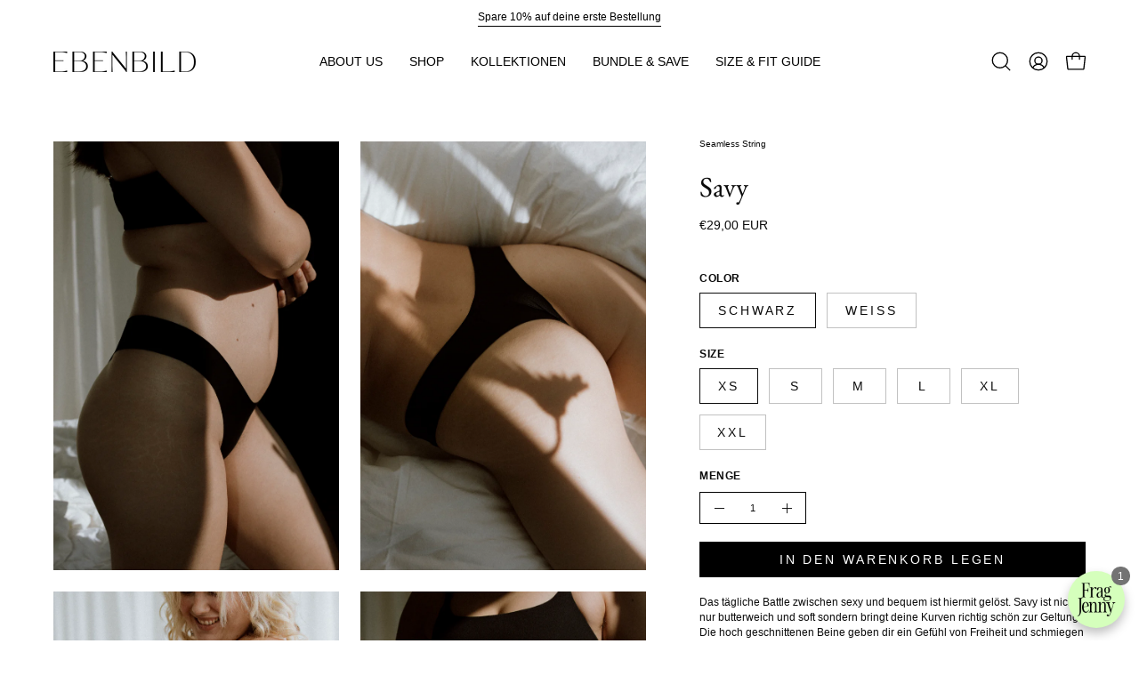

--- FILE ---
content_type: text/html; charset=utf-8
request_url: https://ebenbild.shop/products/savy?variant=47273448767831
body_size: 71685
content:
<!doctype html>
<html class="no-touch page-loading" lang="de">
  <head><meta charset="utf-8">
<meta http-equiv="X-UA-Compatible" content="IE=edge">
<meta name="viewport" content="width=device-width, height=device-height, initial-scale=1.0, minimum-scale=1.0">
<link rel="canonical" href="https://ebenbild.shop/products/savy"><link rel="preconnect" href="https://fonts.shopifycdn.com" crossorigin><link rel="preload" as="font" href="//ebenbild.shop/cdn/fonts/ebgaramond/ebgaramond_n4.f03b4ad40330b0ec2af5bb96f169ce0df8a12bc0.woff2" type="font/woff2" crossorigin><link rel="preload" as="image" href="//ebenbild.shop/cdn/shop/t/25/assets/loading.svg?v=91665432863842511931761905952"><style data-shopify>

  html:not(.page-loading) .loading-overlay { opacity: 0; visibility: hidden; pointer-events: none; animation: fadeOut 1s ease; transition: visibility 0s linear 1s; }

  .loading-overlay { position: fixed; top: 0; left: 0; z-index: 99999; width: 100vw; height: 100vh; display: flex; align-items: center; justify-content: center; background: var(--overlay-bg, var(--COLOR-BLACK-WHITE)); }</style><link
      rel="preload"
      as="image"
      href="//ebenbild.shop/cdn/shop/files/MitLiebe_150x21.png?v=1728050674"
      data-preload="150x21"
    ><style data-shopify>.loader__image__holder { position: absolute; top: 0; left: 0; width: 100%; height: 100%; font-size: 0; display: none; align-items: center; justify-content: center; animation: pulse-loading 2s infinite ease-in-out; }
    .loader__image__holder:has(.loader__image--fallback) { animation: none; }
    .loading-image .loader__image__holder { display: flex; }
    .loader__image { max-width: 150px; height: auto; object-fit: contain; }
    .loading-image .loader__image--fallback { width: 150px; height: 150px; max-width: 150px; mask: var(--loading-svg) center center/contain no-repeat; background: var(--overlay-bg-svg, var(--COLOR-WHITE-BLACK)); }</style><script>
    const loadingAppearance = "always";
    const loaded = sessionStorage.getItem('loaded');

    if (loadingAppearance === 'once') {
      if (loaded === null) {
        sessionStorage.setItem('loaded', true);
        document.documentElement.classList.add('loading-image');
      }
    } else {
      document.documentElement.classList.add('loading-image');
    }
  </script><link rel="shortcut icon" href="//ebenbild.shop/cdn/shop/files/Ebenbild_Favicon_35f2fb0b-a0e0-41c7-ad0c-2b80f1c04b8b_32x32.jpg?v=1679305860" type="image/png">
<title>Seamless String SAVY
  
  
   &ndash; Ebenbild</title><meta name="description" content="Das tägliche Battle zwischen sexy und bequem ist hiermit gelöst. Savy ist nicht nur butterweich und soft sondern bringt deine Kurven richtig schön zur Geltung. Die hoch geschnittenen Beine geben dir ein Gefühl von Freiheit und schmiegen sich ganz natürlich an deinen Körper an.  Second-Skin-feeling soll sich auch genau ">

<meta property="og:site_name" content="Ebenbild">
<meta property="og:url" content="https://ebenbild.shop/products/savy">
<meta property="og:title" content="Seamless String SAVY">
<meta property="og:type" content="product">
<meta property="og:description" content="Das tägliche Battle zwischen sexy und bequem ist hiermit gelöst. Savy ist nicht nur butterweich und soft sondern bringt deine Kurven richtig schön zur Geltung. Die hoch geschnittenen Beine geben dir ein Gefühl von Freiheit und schmiegen sich ganz natürlich an deinen Körper an.  Second-Skin-feeling soll sich auch genau "><meta property="og:image" content="http://ebenbild.shop/cdn/shop/files/SHOOTING_ebenbild_aw23_v-cut_string_savy-6.jpg?v=1698681957">
  <meta property="og:image:secure_url" content="https://ebenbild.shop/cdn/shop/files/SHOOTING_ebenbild_aw23_v-cut_string_savy-6.jpg?v=1698681957">
  <meta property="og:image:width" content="1333">
  <meta property="og:image:height" content="2000"><meta property="og:price:amount" content="29,00">
  <meta property="og:price:currency" content="EUR"><meta name="twitter:card" content="summary_large_image">
<meta name="twitter:title" content="Seamless String SAVY">
<meta name="twitter:description" content="Das tägliche Battle zwischen sexy und bequem ist hiermit gelöst. Savy ist nicht nur butterweich und soft sondern bringt deine Kurven richtig schön zur Geltung. Die hoch geschnittenen Beine geben dir ein Gefühl von Freiheit und schmiegen sich ganz natürlich an deinen Körper an.  Second-Skin-feeling soll sich auch genau "><style data-shopify>@font-face {
  font-family: "EB Garamond";
  font-weight: 400;
  font-style: normal;
  font-display: swap;
  src: url("//ebenbild.shop/cdn/fonts/ebgaramond/ebgaramond_n4.f03b4ad40330b0ec2af5bb96f169ce0df8a12bc0.woff2") format("woff2"),
       url("//ebenbild.shop/cdn/fonts/ebgaramond/ebgaramond_n4.73939a8b7fe7c6b6b560b459d64db062f2ba1a29.woff") format("woff");
}

    
    @font-face {
  font-family: "EB Garamond";
  font-weight: 400;
  font-style: normal;
  font-display: swap;
  src: url("//ebenbild.shop/cdn/fonts/ebgaramond/ebgaramond_n4.f03b4ad40330b0ec2af5bb96f169ce0df8a12bc0.woff2") format("woff2"),
       url("//ebenbild.shop/cdn/fonts/ebgaramond/ebgaramond_n4.73939a8b7fe7c6b6b560b459d64db062f2ba1a29.woff") format("woff");
}

    

    
      @font-face {
  font-family: "EB Garamond";
  font-weight: 500;
  font-style: normal;
  font-display: swap;
  src: url("//ebenbild.shop/cdn/fonts/ebgaramond/ebgaramond_n5.3e25a5488beb55ca397c46b6a35ec00e32bd7588.woff2") format("woff2"),
       url("//ebenbild.shop/cdn/fonts/ebgaramond/ebgaramond_n5.abced48e0ce998fe3fda80b5d5329505f19714c6.woff") format("woff");
}

    

    

    
      @font-face {
  font-family: "EB Garamond";
  font-weight: 700;
  font-style: normal;
  font-display: swap;
  src: url("//ebenbild.shop/cdn/fonts/ebgaramond/ebgaramond_n7.d08d282a03b4a9cde493a0a5c170eb41fd0a48a6.woff2") format("woff2"),
       url("//ebenbild.shop/cdn/fonts/ebgaramond/ebgaramond_n7.7c8306185882f01a9ed6edf77ce46bbf9dd53b41.woff") format("woff");
}

    

    

    
      
    

    
      
    

    
      
    

    
      @font-face {
  font-family: "EB Garamond";
  font-weight: 500;
  font-style: normal;
  font-display: swap;
  src: url("//ebenbild.shop/cdn/fonts/ebgaramond/ebgaramond_n5.3e25a5488beb55ca397c46b6a35ec00e32bd7588.woff2") format("woff2"),
       url("//ebenbild.shop/cdn/fonts/ebgaramond/ebgaramond_n5.abced48e0ce998fe3fda80b5d5329505f19714c6.woff") format("woff");
}

    

    

    
      :root,
      .color-scheme-1 {--COLOR-BODY-BG-OPPOSITE-ALPHA-25: rgba(0, 0, 0, 0.25);
        --COLOR-PRIMARY-OPPOSITE: #ffffff;
        --COLOR-PRIMARY-LIGHTEN-DARKEN-ALPHA-20: rgba(37, 37, 37, 0.2);
        --COLOR-PRIMARY-LIGHTEN-DARKEN-ALPHA-30: rgba(37, 37, 37, 0.3);

        --PRIMARY-BUTTONS-COLOR-BG: #0b0b0b;
        --PRIMARY-BUTTONS-COLOR-TEXT: #ffffff;
        --PRIMARY-BUTTONS-COLOR-TEXT-ALPHA-10: rgba(255, 255, 255, 0.1);
        --PRIMARY-BUTTONS-COLOR-BORDER: #0b0b0b;
        --PRIMARY-BUTTONS-COLOR-HOVER: rgba(255, 255, 255, 0.2);

        --PRIMARY-BUTTONS-COLOR-LIGHTEN-DARKEN: #252525;

        --PRIMARY-BUTTONS-COLOR-ALPHA-05: rgba(11, 11, 11, 0.05);
        --PRIMARY-BUTTONS-COLOR-ALPHA-10: rgba(11, 11, 11, 0.1);
        --PRIMARY-BUTTONS-COLOR-ALPHA-50: rgba(11, 11, 11, 0.5);--COLOR-SECONDARY-OPPOSITE: #000000;
        --COLOR-SECONDARY-OPPOSITE-ALPHA-20: rgba(0, 0, 0, 0.2);
        --COLOR-SECONDARY-LIGHTEN-DARKEN-ALPHA-20: rgba(230, 230, 230, 0.2);
        --COLOR-SECONDARY-LIGHTEN-DARKEN-ALPHA-30: rgba(230, 230, 230, 0.3);

        --SECONDARY-BUTTONS-COLOR-BG: #ffffff;
        --SECONDARY-BUTTONS-COLOR-TEXT: #000000;
        --SECONDARY-BUTTONS-COLOR-TEXT-ALPHA-10: rgba(0, 0, 0, 0.1);
        --SECONDARY-BUTTONS-COLOR-BORDER: #ffffff;

        --SECONDARY-BUTTONS-COLOR-ALPHA-05: rgba(255, 255, 255, 0.05);
        --SECONDARY-BUTTONS-COLOR-ALPHA-10: rgba(255, 255, 255, 0.1);
        --SECONDARY-BUTTONS-COLOR-ALPHA-50: rgba(255, 255, 255, 0.5);--OUTLINE-BUTTONS-PRIMARY-BG: transparent;
        --OUTLINE-BUTTONS-PRIMARY-TEXT: #0b0b0b;
        --OUTLINE-BUTTONS-PRIMARY-TEXT-ALPHA-10: rgba(11, 11, 11, 0.1);
        --OUTLINE-BUTTONS-PRIMARY-BORDER: #0b0b0b;
        --OUTLINE-BUTTONS-PRIMARY-BG-HOVER: rgba(37, 37, 37, 0.2);

        --OUTLINE-BUTTONS-SECONDARY-BG: transparent;
        --OUTLINE-BUTTONS-SECONDARY-TEXT: #ffffff;
        --OUTLINE-BUTTONS-SECONDARY-TEXT-ALPHA-10: rgba(255, 255, 255, 0.1);
        --OUTLINE-BUTTONS-SECONDARY-BORDER: #ffffff;
        --OUTLINE-BUTTONS-SECONDARY-BG-HOVER: rgba(230, 230, 230, 0.2);

        --OUTLINE-BUTTONS-WHITE-BG: transparent;
        --OUTLINE-BUTTONS-WHITE-TEXT: #ffffff;
        --OUTLINE-BUTTONS-WHITE-TEXT-ALPHA-10: rgba(255, 255, 255, 0.1);
        --OUTLINE-BUTTONS-WHITE-BORDER: #ffffff;

        --OUTLINE-BUTTONS-BLACK-BG: transparent;
        --OUTLINE-BUTTONS-BLACK-TEXT: #000000;
        --OUTLINE-BUTTONS-BLACK-TEXT-ALPHA-10: rgba(0, 0, 0, 0.1);
        --OUTLINE-BUTTONS-BLACK-BORDER: #000000;--OUTLINE-SOLID-BUTTONS-PRIMARY-BG: #0b0b0b;
        --OUTLINE-SOLID-BUTTONS-PRIMARY-TEXT: #ffffff;
        --OUTLINE-SOLID-BUTTONS-PRIMARY-TEXT-ALPHA-10: rgba(255, 255, 255, 0.1);
        --OUTLINE-SOLID-BUTTONS-PRIMARY-BORDER: #ffffff;
        --OUTLINE-SOLID-BUTTONS-PRIMARY-BG-HOVER: rgba(255, 255, 255, 0.2);

        --OUTLINE-SOLID-BUTTONS-SECONDARY-BG: #ffffff;
        --OUTLINE-SOLID-BUTTONS-SECONDARY-TEXT: #000000;
        --OUTLINE-SOLID-BUTTONS-SECONDARY-TEXT-ALPHA-10: rgba(0, 0, 0, 0.1);
        --OUTLINE-SOLID-BUTTONS-SECONDARY-BORDER: #000000;
        --OUTLINE-SOLID-BUTTONS-SECONDARY-BG-HOVER: rgba(0, 0, 0, 0.2);

        --OUTLINE-SOLID-BUTTONS-WHITE-BG: #ffffff;
        --OUTLINE-SOLID-BUTTONS-WHITE-TEXT: #000000;
        --OUTLINE-SOLID-BUTTONS-WHITE-TEXT-ALPHA-10: rgba(0, 0, 0, 0.1);
        --OUTLINE-SOLID-BUTTONS-WHITE-BORDER: #000000;

        --OUTLINE-SOLID-BUTTONS-BLACK-BG: #000000;
        --OUTLINE-SOLID-BUTTONS-BLACK-TEXT: #ffffff;
        --OUTLINE-SOLID-BUTTONS-BLACK-TEXT-ALPHA-10: rgba(255, 255, 255, 0.1);
        --OUTLINE-SOLID-BUTTONS-BLACK-BORDER: #ffffff;--COLOR-HEADING: #0b0b0b;
        --COLOR-TEXT: #0b0b0b;
        --COLOR-TEXT-DARKEN: #000000;
        --COLOR-TEXT-LIGHTEN: #3e3e3e;
        --COLOR-TEXT-ALPHA-5: rgba(11, 11, 11, 0.05);
        --COLOR-TEXT-ALPHA-8: rgba(11, 11, 11, 0.08);
        --COLOR-TEXT-ALPHA-10: rgba(11, 11, 11, 0.1);
        --COLOR-TEXT-ALPHA-15: rgba(11, 11, 11, 0.15);
        --COLOR-TEXT-ALPHA-20: rgba(11, 11, 11, 0.2);
        --COLOR-TEXT-ALPHA-25: rgba(11, 11, 11, 0.25);
        --COLOR-TEXT-ALPHA-50: rgba(11, 11, 11, 0.5);
        --COLOR-TEXT-ALPHA-60: rgba(11, 11, 11, 0.6);
        --COLOR-TEXT-ALPHA-85: rgba(11, 11, 11, 0.85);

        --COLOR-BG-RGB: 255, 255, 255;
        --COLOR-BG-GRADIENT: #ffffff;
        --COLOR-BG: #ffffff;
        --COLOR-BG-ALPHA-25: rgba(255, 255, 255, 0.25);
        --COLOR-BG-ALPHA-35: rgba(255, 255, 255, 0.35);
        --COLOR-BG-ALPHA-60: rgba(255, 255, 255, 0.6);
        --COLOR-BG-ALPHA-65: rgba(255, 255, 255, 0.65);
        --COLOR-BG-ALPHA-85: rgba(255, 255, 255, 0.85);
        --COLOR-BG-DARKEN: #e6e6e6;
        --COLOR-BG-LIGHTEN-DARKEN: #e6e6e6;
        --COLOR-BG-LIGHTEN-DARKEN-SHIMMER-BG: #fafafa;
        --COLOR-BG-LIGHTEN-DARKEN-SHIMMER-EFFECT: #f5f5f5;
        --COLOR-BG-LIGHTEN-DARKEN-SHIMMER-ENHANCEMENT: #000000;
        --COLOR-BG-LIGHTEN-DARKEN-FOREGROUND: #f7f7f7;
        --COLOR-BG-LIGHTEN-DARKEN-HIGHLIGHT: #d9d9d9;
        --COLOR-BG-LIGHTEN-DARKEN-SEARCH-LOADER: #cccccc;
        --COLOR-BG-LIGHTEN-DARKEN-SEARCH-LOADER-LINE: #e6e6e6;
        --COLOR-BG-LIGHTEN-DARKEN-2: #cdcdcd;
        --COLOR-BG-LIGHTEN-DARKEN-3: #c0c0c0;
        --COLOR-BG-LIGHTEN-DARKEN-4: #b3b3b3;
        --COLOR-BG-LIGHTEN-DARKEN-5: #a6a6a6;
        --COLOR-BG-LIGHTEN-DARKEN-6: #9a9a9a;
        --COLOR-BG-LIGHTEN-DARKEN-CONTRAST: #b3b3b3;
        --COLOR-BG-LIGHTEN-DARKEN-CONTRAST-2: #a6a6a6;
        --COLOR-BG-LIGHTEN-DARKEN-CONTRAST-3: #999999;
        --COLOR-BG-LIGHTEN-DARKEN-CONTRAST-4: #8c8c8c;
        --COLOR-BG-LIGHTEN-DARKEN-CONTRAST-5: #808080;
        --COLOR-BG-LIGHTEN-DARKEN-CONTRAST-6: #737373;

        --COLOR-INPUT-BG: #ffffff;

        --COLOR-ACCENT: #c1ffab;
        --COLOR-ACCENT-TEXT: #000;
        --COLOR-ACCENT-OPPOSITE: #000000;
        --COLOR-ACCENT-MIX-ALPHA: rgba(97, 128, 86, 0.1);

        --COLOR-BORDER: #000000;
        --COLOR-BORDER-ALPHA-15: rgba(0, 0, 0, 0.15);
        --COLOR-BORDER-ALPHA-30: rgba(0, 0, 0, 0.3);
        --COLOR-BORDER-ALPHA-50: rgba(0, 0, 0, 0.5);
        --COLOR-BORDER-ALPHA-65: rgba(0, 0, 0, 0.65);
        --COLOR-BORDER-LIGHTEN-DARKEN: #4d4d4d;
        --COLOR-BORDER-HAIRLINE: #f7f7f7;
        --COLOR-LINK: #000000;
        --COLOR-BG-OVERLAY: rgba(0, 0, 0, 0.15);--COLOR-QUICK-ADD-BG: #ffffff;
        --COLOR-QUICK-ADD-TEXT: #000000;--COLOR-UPSELLS-BG: #ffffff;
        --COLOR-UPSELLS-TEXT: #0b0b0b;
        --COLOR-UPSELLS-TEXT-LIGHTEN: #3e3e3e;
        --COLOR-UPSELLS-DISABLED-GREY-DARKEN: rgba(11, 11, 11, 0.45);
        --UPSELLS-HEIGHT: 130px;
        --UPSELLS-IMAGE-WIDTH: 30%;

        --COLOR-DISABLED-GREY: rgba(11, 11, 11, 0.05);
        --COLOR-DISABLED-GREY-DARKEN: rgba(11, 11, 11, 0.45);

        /* Dynamic color variables */
        --bg: var(--COLOR-BG-GRADIENT, var(--COLOR-BG));
        --text: var(--COLOR-TEXT);
        --heading: var(--COLOR-HEADING);
        --accent: var(--COLOR-ACCENT);
        --border: var(--COLOR-BORDER);
        --bg-alpha-25: var(--COLOR-BG-ALPHA-25);
        --bg-alpha-35: var(--COLOR-BG-ALPHA-35);
        --bg-alpha-60: var(--COLOR-BG-ALPHA-60);
        --bg-darken: var(--COLOR-BG-DARKEN);
        --bg-lighten-darken: var(--COLOR-BG-LIGHTEN-DARKEN);
        --bg-lighten-darken-shimmer-bg: var(--COLOR-BG-LIGHTEN-DARKEN-SHIMMER-BG);
        --bg-lighten-darken-shimmer-effect: var(--COLOR-BG-LIGHTEN-DARKEN-SHIMMER-EFFECT);
        --bg-lighten-darken-shimmer-enhancement: var(--COLOR-BG-LIGHTEN-DARKEN-SHIMMER-ENHANCEMENT);
        --bg-lighten-darken-foreground: var(--COLOR-BG-LIGHTEN-DARKEN-FOREGROUND);
        --bg-lighten-darken-highlight: var(--COLOR-BG-LIGHTEN-DARKEN-HIGHLIGHT);
        --bg-lighten-darken-search-loader: var(--COLOR-BG-LIGHTEN-DARKEN-SEARCH-LOADER);
        --bg-lighten-darken-search-loader-line: var(--COLOR-BG-LIGHTEN-DARKEN-SEARCH-LOADER-LINE);
        --bg-lighten-darken-contrast: var(--COLOR-BG-LIGHTEN-DARKEN-CONTRAST);
        --overlay: #0000004d;
        --bg-overlay: rgba(255, 255, 255, 0.5);
        --link: var(--COLOR-LINK);
        --text-darken: var(--COLOR-TEXT-DARKEN);
        --text-lighten: var(--COLOR-TEXT-LIGHTEN);
        --text-alpha-5: var(--COLOR-TEXT-ALPHA-5);
        --text-alpha-8: var(--COLOR-TEXT-ALPHA-8);
        --text-alpha-10: var(--COLOR-TEXT-ALPHA-10);
        --text-alpha-15: var(--COLOR-TEXT-ALPHA-15);
        --text-alpha-25: var(--COLOR-TEXT-ALPHA-25);
        --text-alpha-50: var(--COLOR-TEXT-ALPHA-50);
        --text-alpha-60: var(--COLOR-TEXT-ALPHA-60);
        --text-alpha-85: var(--COLOR-TEXT-ALPHA-85);
        --accent-text: var(--COLOR-ACCENT-TEXT);
        --sale-bg: var(--COLOR-SALE-BG);
        --sale-text: var(--COLOR-SALE-TEXT);
        --custom-bg: var(--COLOR-CUSTOM-BG);
        --custom-text: var(--COLOR-CUSTOM-TEXT);
        --sold-bg: var(--COLOR-SOLD-BG);
        --sold-text: var(--COLOR-SOLD-TEXT);
        --saving-bg: var(--COLOR-SAVING-BG);
        --saving-text: var(--COLOR-SAVING-TEXT);
        --input-bg: var(--COLOR-INPUT-BG);
        --border-alpha-15: var(--COLOR-BORDER-ALPHA-15);
        --border-alpha-30: var(--COLOR-BORDER-ALPHA-30);
        --border-alpha-50: var(--COLOR-BORDER-ALPHA-50);
        --border-alpha-65: var(--COLOR-BORDER-ALPHA-65);
        --border-lighten-darken: var(--COLOR-BORDER-LIGHTEN-DARKEN);
        --hairline: var(--COLOR-BORDER-HAIRLINE);
        --error: var(--COLOR-ERROR);
        --error-bg: var(--COLOR-ERROR-BG);
        --success: var(--COLOR-SUCCESS);
        --success-bg: var(--COLOR-SUCCESS-BG);
        --disabled-grey: var(--COLOR-DISABLED-GREY);
        --disabled-grey-darken: var(--COLOR-DISABLED-GREY-DARKEN);
        --white: var(--COLOR-WHITE);
        --white-darken: var(--COLOR-WHITE-DARKEN);
        --white-alpha-10: var(--COLOR-WHITE-ALPHA-10);
        --white-alpha-20: var(--COLOR-WHITE-ALPHA-20);
        --white-alpha-25: var(--COLOR-WHITE-ALPHA-25);
        --white-alpha-50: var(--COLOR-WHITE-ALPHA-50);
        --white-alpha-60: var(--COLOR-WHITE-ALPHA-60);
        --black: var(--COLOR-BLACK);
        --black-lighten: var(--COLOR-BLACK-LIGHTEN);
        --black-alpha-05: var(--COLOR-BLACK-ALPHA-05);
        --black-alpha-10: var(--COLOR-BLACK-ALPHA-10);
        --black-alpha-20: var(--COLOR-BLACK-ALPHA-20);
        --black-alpha-25: var(--COLOR-BLACK-ALPHA-25);
        --black-alpha-50: var(--COLOR-BLACK-ALPHA-50);
        --black-alpha-60: var(--COLOR-BLACK-ALPHA-60);
        --upsells-bg: var(--COLOR-UPSELLS-BG);
        --upsells-text: var(--COLOR-UPSELLS-TEXT);
        --upsells-text-lighten: var(--COLOR-UPSELLS-TEXT-LIGHTEN);
        --upsells-disabled-grey-darken: var(--COLOR-UPSELLS-DISABLED-GREY-DARKEN);
      }
    
      
      .color-scheme-2 {--COLOR-BODY-BG-OPPOSITE-ALPHA-25: rgba(0, 0, 0, 0.25);
        --COLOR-PRIMARY-OPPOSITE: #000000;
        --COLOR-PRIMARY-LIGHTEN-DARKEN-ALPHA-20: rgba(226, 222, 214, 0.2);
        --COLOR-PRIMARY-LIGHTEN-DARKEN-ALPHA-30: rgba(226, 222, 214, 0.3);

        --PRIMARY-BUTTONS-COLOR-BG: #f7f6f4;
        --PRIMARY-BUTTONS-COLOR-TEXT: #000000;
        --PRIMARY-BUTTONS-COLOR-TEXT-ALPHA-10: rgba(0, 0, 0, 0.1);
        --PRIMARY-BUTTONS-COLOR-BORDER: #f7f6f4;
        --PRIMARY-BUTTONS-COLOR-HOVER: rgba(0, 0, 0, 0.2);

        --PRIMARY-BUTTONS-COLOR-LIGHTEN-DARKEN: #e2ded6;

        --PRIMARY-BUTTONS-COLOR-ALPHA-05: rgba(247, 246, 244, 0.05);
        --PRIMARY-BUTTONS-COLOR-ALPHA-10: rgba(247, 246, 244, 0.1);
        --PRIMARY-BUTTONS-COLOR-ALPHA-50: rgba(247, 246, 244, 0.5);--COLOR-SECONDARY-OPPOSITE: #ffffff;
        --COLOR-SECONDARY-OPPOSITE-ALPHA-20: rgba(255, 255, 255, 0.2);
        --COLOR-SECONDARY-LIGHTEN-DARKEN-ALPHA-20: rgba(37, 37, 37, 0.2);
        --COLOR-SECONDARY-LIGHTEN-DARKEN-ALPHA-30: rgba(37, 37, 37, 0.3);

        --SECONDARY-BUTTONS-COLOR-BG: #0b0b0b;
        --SECONDARY-BUTTONS-COLOR-TEXT: #ffffff;
        --SECONDARY-BUTTONS-COLOR-TEXT-ALPHA-10: rgba(255, 255, 255, 0.1);
        --SECONDARY-BUTTONS-COLOR-BORDER: #0b0b0b;

        --SECONDARY-BUTTONS-COLOR-ALPHA-05: rgba(11, 11, 11, 0.05);
        --SECONDARY-BUTTONS-COLOR-ALPHA-10: rgba(11, 11, 11, 0.1);
        --SECONDARY-BUTTONS-COLOR-ALPHA-50: rgba(11, 11, 11, 0.5);--OUTLINE-BUTTONS-PRIMARY-BG: transparent;
        --OUTLINE-BUTTONS-PRIMARY-TEXT: #f7f6f4;
        --OUTLINE-BUTTONS-PRIMARY-TEXT-ALPHA-10: rgba(247, 246, 244, 0.1);
        --OUTLINE-BUTTONS-PRIMARY-BORDER: #f7f6f4;
        --OUTLINE-BUTTONS-PRIMARY-BG-HOVER: rgba(226, 222, 214, 0.2);

        --OUTLINE-BUTTONS-SECONDARY-BG: transparent;
        --OUTLINE-BUTTONS-SECONDARY-TEXT: #0b0b0b;
        --OUTLINE-BUTTONS-SECONDARY-TEXT-ALPHA-10: rgba(11, 11, 11, 0.1);
        --OUTLINE-BUTTONS-SECONDARY-BORDER: #0b0b0b;
        --OUTLINE-BUTTONS-SECONDARY-BG-HOVER: rgba(37, 37, 37, 0.2);

        --OUTLINE-BUTTONS-WHITE-BG: transparent;
        --OUTLINE-BUTTONS-WHITE-TEXT: #ffffff;
        --OUTLINE-BUTTONS-WHITE-TEXT-ALPHA-10: rgba(255, 255, 255, 0.1);
        --OUTLINE-BUTTONS-WHITE-BORDER: #ffffff;

        --OUTLINE-BUTTONS-BLACK-BG: transparent;
        --OUTLINE-BUTTONS-BLACK-TEXT: #000000;
        --OUTLINE-BUTTONS-BLACK-TEXT-ALPHA-10: rgba(0, 0, 0, 0.1);
        --OUTLINE-BUTTONS-BLACK-BORDER: #000000;--OUTLINE-SOLID-BUTTONS-PRIMARY-BG: #f7f6f4;
        --OUTLINE-SOLID-BUTTONS-PRIMARY-TEXT: #000000;
        --OUTLINE-SOLID-BUTTONS-PRIMARY-TEXT-ALPHA-10: rgba(0, 0, 0, 0.1);
        --OUTLINE-SOLID-BUTTONS-PRIMARY-BORDER: #000000;
        --OUTLINE-SOLID-BUTTONS-PRIMARY-BG-HOVER: rgba(0, 0, 0, 0.2);

        --OUTLINE-SOLID-BUTTONS-SECONDARY-BG: #0b0b0b;
        --OUTLINE-SOLID-BUTTONS-SECONDARY-TEXT: #ffffff;
        --OUTLINE-SOLID-BUTTONS-SECONDARY-TEXT-ALPHA-10: rgba(255, 255, 255, 0.1);
        --OUTLINE-SOLID-BUTTONS-SECONDARY-BORDER: #ffffff;
        --OUTLINE-SOLID-BUTTONS-SECONDARY-BG-HOVER: rgba(255, 255, 255, 0.2);

        --OUTLINE-SOLID-BUTTONS-WHITE-BG: #ffffff;
        --OUTLINE-SOLID-BUTTONS-WHITE-TEXT: #000000;
        --OUTLINE-SOLID-BUTTONS-WHITE-TEXT-ALPHA-10: rgba(0, 0, 0, 0.1);
        --OUTLINE-SOLID-BUTTONS-WHITE-BORDER: #000000;

        --OUTLINE-SOLID-BUTTONS-BLACK-BG: #000000;
        --OUTLINE-SOLID-BUTTONS-BLACK-TEXT: #ffffff;
        --OUTLINE-SOLID-BUTTONS-BLACK-TEXT-ALPHA-10: rgba(255, 255, 255, 0.1);
        --OUTLINE-SOLID-BUTTONS-BLACK-BORDER: #ffffff;--COLOR-HEADING: #ffffff;
        --COLOR-TEXT: #000000;
        --COLOR-TEXT-DARKEN: #000000;
        --COLOR-TEXT-LIGHTEN: #333333;
        --COLOR-TEXT-ALPHA-5: rgba(0, 0, 0, 0.05);
        --COLOR-TEXT-ALPHA-8: rgba(0, 0, 0, 0.08);
        --COLOR-TEXT-ALPHA-10: rgba(0, 0, 0, 0.1);
        --COLOR-TEXT-ALPHA-15: rgba(0, 0, 0, 0.15);
        --COLOR-TEXT-ALPHA-20: rgba(0, 0, 0, 0.2);
        --COLOR-TEXT-ALPHA-25: rgba(0, 0, 0, 0.25);
        --COLOR-TEXT-ALPHA-50: rgba(0, 0, 0, 0.5);
        --COLOR-TEXT-ALPHA-60: rgba(0, 0, 0, 0.6);
        --COLOR-TEXT-ALPHA-85: rgba(0, 0, 0, 0.85);

        --COLOR-BG-RGB: 255, 255, 255;
        --COLOR-BG-GRADIENT: #ffffff;
        --COLOR-BG: #ffffff;
        --COLOR-BG-ALPHA-25: rgba(255, 255, 255, 0.25);
        --COLOR-BG-ALPHA-35: rgba(255, 255, 255, 0.35);
        --COLOR-BG-ALPHA-60: rgba(255, 255, 255, 0.6);
        --COLOR-BG-ALPHA-65: rgba(255, 255, 255, 0.65);
        --COLOR-BG-ALPHA-85: rgba(255, 255, 255, 0.85);
        --COLOR-BG-DARKEN: #e6e6e6;
        --COLOR-BG-LIGHTEN-DARKEN: #e6e6e6;
        --COLOR-BG-LIGHTEN-DARKEN-SHIMMER-BG: #fafafa;
        --COLOR-BG-LIGHTEN-DARKEN-SHIMMER-EFFECT: #f5f5f5;
        --COLOR-BG-LIGHTEN-DARKEN-SHIMMER-ENHANCEMENT: #000000;
        --COLOR-BG-LIGHTEN-DARKEN-FOREGROUND: #f7f7f7;
        --COLOR-BG-LIGHTEN-DARKEN-HIGHLIGHT: #d9d9d9;
        --COLOR-BG-LIGHTEN-DARKEN-SEARCH-LOADER: #cccccc;
        --COLOR-BG-LIGHTEN-DARKEN-SEARCH-LOADER-LINE: #e6e6e6;
        --COLOR-BG-LIGHTEN-DARKEN-2: #cdcdcd;
        --COLOR-BG-LIGHTEN-DARKEN-3: #c0c0c0;
        --COLOR-BG-LIGHTEN-DARKEN-4: #b3b3b3;
        --COLOR-BG-LIGHTEN-DARKEN-5: #a6a6a6;
        --COLOR-BG-LIGHTEN-DARKEN-6: #9a9a9a;
        --COLOR-BG-LIGHTEN-DARKEN-CONTRAST: #b3b3b3;
        --COLOR-BG-LIGHTEN-DARKEN-CONTRAST-2: #a6a6a6;
        --COLOR-BG-LIGHTEN-DARKEN-CONTRAST-3: #999999;
        --COLOR-BG-LIGHTEN-DARKEN-CONTRAST-4: #8c8c8c;
        --COLOR-BG-LIGHTEN-DARKEN-CONTRAST-5: #808080;
        --COLOR-BG-LIGHTEN-DARKEN-CONTRAST-6: #737373;

        --COLOR-INPUT-BG: #ffffff;

        --COLOR-ACCENT: #c1ffab;
        --COLOR-ACCENT-TEXT: #000;
        --COLOR-ACCENT-OPPOSITE: #000000;
        --COLOR-ACCENT-MIX-ALPHA: rgba(97, 128, 86, 0.1);

        --COLOR-BORDER: #000000;
        --COLOR-BORDER-ALPHA-15: rgba(0, 0, 0, 0.15);
        --COLOR-BORDER-ALPHA-30: rgba(0, 0, 0, 0.3);
        --COLOR-BORDER-ALPHA-50: rgba(0, 0, 0, 0.5);
        --COLOR-BORDER-ALPHA-65: rgba(0, 0, 0, 0.65);
        --COLOR-BORDER-LIGHTEN-DARKEN: #4d4d4d;
        --COLOR-BORDER-HAIRLINE: #f7f7f7;
        --COLOR-LINK: #000000;
        --COLOR-BG-OVERLAY: rgba(0, 0, 0, 0.15);--COLOR-QUICK-ADD-BG: #ffffff;
        --COLOR-QUICK-ADD-TEXT: #000000;--COLOR-UPSELLS-BG: #ffffff;
        --COLOR-UPSELLS-TEXT: #000000;
        --COLOR-UPSELLS-TEXT-LIGHTEN: #333333;
        --COLOR-UPSELLS-DISABLED-GREY-DARKEN: rgba(0, 0, 0, 0.45);
        --UPSELLS-HEIGHT: 130px;
        --UPSELLS-IMAGE-WIDTH: 30%;

        --COLOR-DISABLED-GREY: rgba(0, 0, 0, 0.05);
        --COLOR-DISABLED-GREY-DARKEN: rgba(0, 0, 0, 0.45);

        /* Dynamic color variables */
        --bg: var(--COLOR-BG-GRADIENT, var(--COLOR-BG));
        --text: var(--COLOR-TEXT);
        --heading: var(--COLOR-HEADING);
        --accent: var(--COLOR-ACCENT);
        --border: var(--COLOR-BORDER);
        --bg-alpha-25: var(--COLOR-BG-ALPHA-25);
        --bg-alpha-35: var(--COLOR-BG-ALPHA-35);
        --bg-alpha-60: var(--COLOR-BG-ALPHA-60);
        --bg-darken: var(--COLOR-BG-DARKEN);
        --bg-lighten-darken: var(--COLOR-BG-LIGHTEN-DARKEN);
        --bg-lighten-darken-shimmer-bg: var(--COLOR-BG-LIGHTEN-DARKEN-SHIMMER-BG);
        --bg-lighten-darken-shimmer-effect: var(--COLOR-BG-LIGHTEN-DARKEN-SHIMMER-EFFECT);
        --bg-lighten-darken-shimmer-enhancement: var(--COLOR-BG-LIGHTEN-DARKEN-SHIMMER-ENHANCEMENT);
        --bg-lighten-darken-foreground: var(--COLOR-BG-LIGHTEN-DARKEN-FOREGROUND);
        --bg-lighten-darken-highlight: var(--COLOR-BG-LIGHTEN-DARKEN-HIGHLIGHT);
        --bg-lighten-darken-search-loader: var(--COLOR-BG-LIGHTEN-DARKEN-SEARCH-LOADER);
        --bg-lighten-darken-search-loader-line: var(--COLOR-BG-LIGHTEN-DARKEN-SEARCH-LOADER-LINE);
        --bg-lighten-darken-contrast: var(--COLOR-BG-LIGHTEN-DARKEN-CONTRAST);
        --overlay: #0000004d;
        --bg-overlay: rgba(255, 255, 255, 0.5);
        --link: var(--COLOR-LINK);
        --text-darken: var(--COLOR-TEXT-DARKEN);
        --text-lighten: var(--COLOR-TEXT-LIGHTEN);
        --text-alpha-5: var(--COLOR-TEXT-ALPHA-5);
        --text-alpha-8: var(--COLOR-TEXT-ALPHA-8);
        --text-alpha-10: var(--COLOR-TEXT-ALPHA-10);
        --text-alpha-15: var(--COLOR-TEXT-ALPHA-15);
        --text-alpha-25: var(--COLOR-TEXT-ALPHA-25);
        --text-alpha-50: var(--COLOR-TEXT-ALPHA-50);
        --text-alpha-60: var(--COLOR-TEXT-ALPHA-60);
        --text-alpha-85: var(--COLOR-TEXT-ALPHA-85);
        --accent-text: var(--COLOR-ACCENT-TEXT);
        --sale-bg: var(--COLOR-SALE-BG);
        --sale-text: var(--COLOR-SALE-TEXT);
        --custom-bg: var(--COLOR-CUSTOM-BG);
        --custom-text: var(--COLOR-CUSTOM-TEXT);
        --sold-bg: var(--COLOR-SOLD-BG);
        --sold-text: var(--COLOR-SOLD-TEXT);
        --saving-bg: var(--COLOR-SAVING-BG);
        --saving-text: var(--COLOR-SAVING-TEXT);
        --input-bg: var(--COLOR-INPUT-BG);
        --border-alpha-15: var(--COLOR-BORDER-ALPHA-15);
        --border-alpha-30: var(--COLOR-BORDER-ALPHA-30);
        --border-alpha-50: var(--COLOR-BORDER-ALPHA-50);
        --border-alpha-65: var(--COLOR-BORDER-ALPHA-65);
        --border-lighten-darken: var(--COLOR-BORDER-LIGHTEN-DARKEN);
        --hairline: var(--COLOR-BORDER-HAIRLINE);
        --error: var(--COLOR-ERROR);
        --error-bg: var(--COLOR-ERROR-BG);
        --success: var(--COLOR-SUCCESS);
        --success-bg: var(--COLOR-SUCCESS-BG);
        --disabled-grey: var(--COLOR-DISABLED-GREY);
        --disabled-grey-darken: var(--COLOR-DISABLED-GREY-DARKEN);
        --white: var(--COLOR-WHITE);
        --white-darken: var(--COLOR-WHITE-DARKEN);
        --white-alpha-10: var(--COLOR-WHITE-ALPHA-10);
        --white-alpha-20: var(--COLOR-WHITE-ALPHA-20);
        --white-alpha-25: var(--COLOR-WHITE-ALPHA-25);
        --white-alpha-50: var(--COLOR-WHITE-ALPHA-50);
        --white-alpha-60: var(--COLOR-WHITE-ALPHA-60);
        --black: var(--COLOR-BLACK);
        --black-lighten: var(--COLOR-BLACK-LIGHTEN);
        --black-alpha-05: var(--COLOR-BLACK-ALPHA-05);
        --black-alpha-10: var(--COLOR-BLACK-ALPHA-10);
        --black-alpha-20: var(--COLOR-BLACK-ALPHA-20);
        --black-alpha-25: var(--COLOR-BLACK-ALPHA-25);
        --black-alpha-50: var(--COLOR-BLACK-ALPHA-50);
        --black-alpha-60: var(--COLOR-BLACK-ALPHA-60);
        --upsells-bg: var(--COLOR-UPSELLS-BG);
        --upsells-text: var(--COLOR-UPSELLS-TEXT);
        --upsells-text-lighten: var(--COLOR-UPSELLS-TEXT-LIGHTEN);
        --upsells-disabled-grey-darken: var(--COLOR-UPSELLS-DISABLED-GREY-DARKEN);
      }
    
      
      .color-scheme-3 {--COLOR-BODY-BG-OPPOSITE-ALPHA-25: rgba(255, 255, 255, 0.25);
        --COLOR-PRIMARY-OPPOSITE: #000000;
        --COLOR-PRIMARY-LIGHTEN-DARKEN-ALPHA-20: rgba(255, 221, 191, 0.2);
        --COLOR-PRIMARY-LIGHTEN-DARKEN-ALPHA-30: rgba(255, 221, 191, 0.3);

        --PRIMARY-BUTTONS-COLOR-BG: #fff8f2;
        --PRIMARY-BUTTONS-COLOR-TEXT: #000000;
        --PRIMARY-BUTTONS-COLOR-TEXT-ALPHA-10: rgba(0, 0, 0, 0.1);
        --PRIMARY-BUTTONS-COLOR-BORDER: #fff8f2;
        --PRIMARY-BUTTONS-COLOR-HOVER: rgba(0, 0, 0, 0.2);

        --PRIMARY-BUTTONS-COLOR-LIGHTEN-DARKEN: #ffddbf;

        --PRIMARY-BUTTONS-COLOR-ALPHA-05: rgba(255, 248, 242, 0.05);
        --PRIMARY-BUTTONS-COLOR-ALPHA-10: rgba(255, 248, 242, 0.1);
        --PRIMARY-BUTTONS-COLOR-ALPHA-50: rgba(255, 248, 242, 0.5);--COLOR-SECONDARY-OPPOSITE: #000000;
        --COLOR-SECONDARY-OPPOSITE-ALPHA-20: rgba(0, 0, 0, 0.2);
        --COLOR-SECONDARY-LIGHTEN-DARKEN-ALPHA-20: rgba(226, 222, 214, 0.2);
        --COLOR-SECONDARY-LIGHTEN-DARKEN-ALPHA-30: rgba(226, 222, 214, 0.3);

        --SECONDARY-BUTTONS-COLOR-BG: #f7f6f4;
        --SECONDARY-BUTTONS-COLOR-TEXT: #000000;
        --SECONDARY-BUTTONS-COLOR-TEXT-ALPHA-10: rgba(0, 0, 0, 0.1);
        --SECONDARY-BUTTONS-COLOR-BORDER: #f7f6f4;

        --SECONDARY-BUTTONS-COLOR-ALPHA-05: rgba(247, 246, 244, 0.05);
        --SECONDARY-BUTTONS-COLOR-ALPHA-10: rgba(247, 246, 244, 0.1);
        --SECONDARY-BUTTONS-COLOR-ALPHA-50: rgba(247, 246, 244, 0.5);--OUTLINE-BUTTONS-PRIMARY-BG: transparent;
        --OUTLINE-BUTTONS-PRIMARY-TEXT: #fff8f2;
        --OUTLINE-BUTTONS-PRIMARY-TEXT-ALPHA-10: rgba(255, 248, 242, 0.1);
        --OUTLINE-BUTTONS-PRIMARY-BORDER: #fff8f2;
        --OUTLINE-BUTTONS-PRIMARY-BG-HOVER: rgba(255, 221, 191, 0.2);

        --OUTLINE-BUTTONS-SECONDARY-BG: transparent;
        --OUTLINE-BUTTONS-SECONDARY-TEXT: #f7f6f4;
        --OUTLINE-BUTTONS-SECONDARY-TEXT-ALPHA-10: rgba(247, 246, 244, 0.1);
        --OUTLINE-BUTTONS-SECONDARY-BORDER: #f7f6f4;
        --OUTLINE-BUTTONS-SECONDARY-BG-HOVER: rgba(226, 222, 214, 0.2);

        --OUTLINE-BUTTONS-WHITE-BG: transparent;
        --OUTLINE-BUTTONS-WHITE-TEXT: #ffffff;
        --OUTLINE-BUTTONS-WHITE-TEXT-ALPHA-10: rgba(255, 255, 255, 0.1);
        --OUTLINE-BUTTONS-WHITE-BORDER: #ffffff;

        --OUTLINE-BUTTONS-BLACK-BG: transparent;
        --OUTLINE-BUTTONS-BLACK-TEXT: #000000;
        --OUTLINE-BUTTONS-BLACK-TEXT-ALPHA-10: rgba(0, 0, 0, 0.1);
        --OUTLINE-BUTTONS-BLACK-BORDER: #000000;--OUTLINE-SOLID-BUTTONS-PRIMARY-BG: #fff8f2;
        --OUTLINE-SOLID-BUTTONS-PRIMARY-TEXT: #000000;
        --OUTLINE-SOLID-BUTTONS-PRIMARY-TEXT-ALPHA-10: rgba(0, 0, 0, 0.1);
        --OUTLINE-SOLID-BUTTONS-PRIMARY-BORDER: #000000;
        --OUTLINE-SOLID-BUTTONS-PRIMARY-BG-HOVER: rgba(0, 0, 0, 0.2);

        --OUTLINE-SOLID-BUTTONS-SECONDARY-BG: #f7f6f4;
        --OUTLINE-SOLID-BUTTONS-SECONDARY-TEXT: #000000;
        --OUTLINE-SOLID-BUTTONS-SECONDARY-TEXT-ALPHA-10: rgba(0, 0, 0, 0.1);
        --OUTLINE-SOLID-BUTTONS-SECONDARY-BORDER: #000000;
        --OUTLINE-SOLID-BUTTONS-SECONDARY-BG-HOVER: rgba(0, 0, 0, 0.2);

        --OUTLINE-SOLID-BUTTONS-WHITE-BG: #ffffff;
        --OUTLINE-SOLID-BUTTONS-WHITE-TEXT: #000000;
        --OUTLINE-SOLID-BUTTONS-WHITE-TEXT-ALPHA-10: rgba(0, 0, 0, 0.1);
        --OUTLINE-SOLID-BUTTONS-WHITE-BORDER: #000000;

        --OUTLINE-SOLID-BUTTONS-BLACK-BG: #000000;
        --OUTLINE-SOLID-BUTTONS-BLACK-TEXT: #ffffff;
        --OUTLINE-SOLID-BUTTONS-BLACK-TEXT-ALPHA-10: rgba(255, 255, 255, 0.1);
        --OUTLINE-SOLID-BUTTONS-BLACK-BORDER: #ffffff;--COLOR-HEADING: #ffffff;
        --COLOR-TEXT: #ffffff;
        --COLOR-TEXT-DARKEN: #cccccc;
        --COLOR-TEXT-LIGHTEN: #ffffff;
        --COLOR-TEXT-ALPHA-5: rgba(255, 255, 255, 0.05);
        --COLOR-TEXT-ALPHA-8: rgba(255, 255, 255, 0.08);
        --COLOR-TEXT-ALPHA-10: rgba(255, 255, 255, 0.1);
        --COLOR-TEXT-ALPHA-15: rgba(255, 255, 255, 0.15);
        --COLOR-TEXT-ALPHA-20: rgba(255, 255, 255, 0.2);
        --COLOR-TEXT-ALPHA-25: rgba(255, 255, 255, 0.25);
        --COLOR-TEXT-ALPHA-50: rgba(255, 255, 255, 0.5);
        --COLOR-TEXT-ALPHA-60: rgba(255, 255, 255, 0.6);
        --COLOR-TEXT-ALPHA-85: rgba(255, 255, 255, 0.85);

        --COLOR-BG-RGB: 11, 11, 11;
        --COLOR-BG-GRADIENT: #0b0b0b;
        --COLOR-BG: #0b0b0b;
        --COLOR-BG-ALPHA-25: rgba(11, 11, 11, 0.25);
        --COLOR-BG-ALPHA-35: rgba(11, 11, 11, 0.35);
        --COLOR-BG-ALPHA-60: rgba(11, 11, 11, 0.6);
        --COLOR-BG-ALPHA-65: rgba(11, 11, 11, 0.65);
        --COLOR-BG-ALPHA-85: rgba(11, 11, 11, 0.85);
        --COLOR-BG-DARKEN: #000000;
        --COLOR-BG-LIGHTEN-DARKEN: #252525;
        --COLOR-BG-LIGHTEN-DARKEN-SHIMMER-BG: #181818;
        --COLOR-BG-LIGHTEN-DARKEN-SHIMMER-EFFECT: #1d1d1d;
        --COLOR-BG-LIGHTEN-DARKEN-SHIMMER-ENHANCEMENT: #ffffff;
        --COLOR-BG-LIGHTEN-DARKEN-FOREGROUND: #252525;
        --COLOR-BG-LIGHTEN-DARKEN-HIGHLIGHT: #313131;
        --COLOR-BG-LIGHTEN-DARKEN-SEARCH-LOADER: #3e3e3e;
        --COLOR-BG-LIGHTEN-DARKEN-SEARCH-LOADER-LINE: #252525;
        --COLOR-BG-LIGHTEN-DARKEN-2: #0c0c0c;
        --COLOR-BG-LIGHTEN-DARKEN-3: #000000;
        --COLOR-BG-LIGHTEN-DARKEN-4: #000000;
        --COLOR-BG-LIGHTEN-DARKEN-5: #000000;
        --COLOR-BG-LIGHTEN-DARKEN-6: #000000;
        --COLOR-BG-LIGHTEN-DARKEN-CONTRAST: #585858;
        --COLOR-BG-LIGHTEN-DARKEN-CONTRAST-2: #646464;
        --COLOR-BG-LIGHTEN-DARKEN-CONTRAST-3: #717171;
        --COLOR-BG-LIGHTEN-DARKEN-CONTRAST-4: #7e7e7e;
        --COLOR-BG-LIGHTEN-DARKEN-CONTRAST-5: #8b8b8b;
        --COLOR-BG-LIGHTEN-DARKEN-CONTRAST-6: #979797;

        --COLOR-INPUT-BG: #0b0b0b;

        --COLOR-ACCENT: #fff7f2;
        --COLOR-ACCENT-TEXT: #000;
        --COLOR-ACCENT-OPPOSITE: #000000;
        --COLOR-ACCENT-MIX-ALPHA: rgba(255, 251, 249, 0.25);

        --COLOR-BORDER: #f7f6f4;
        --COLOR-BORDER-ALPHA-15: rgba(247, 246, 244, 0.15);
        --COLOR-BORDER-ALPHA-30: rgba(247, 246, 244, 0.3);
        --COLOR-BORDER-ALPHA-50: rgba(247, 246, 244, 0.5);
        --COLOR-BORDER-ALPHA-65: rgba(247, 246, 244, 0.65);
        --COLOR-BORDER-LIGHTEN-DARKEN: #b7ae9b;
        --COLOR-BORDER-HAIRLINE: #030303;
        --COLOR-LINK: #ffffff;
        --COLOR-BG-OVERLAY: rgba(255, 255, 255, 0.15);--COLOR-QUICK-ADD-BG: #000000;
        --COLOR-QUICK-ADD-TEXT: #ffffff;--COLOR-UPSELLS-BG: #0b0b0b;
        --COLOR-UPSELLS-TEXT: #ffffff;
        --COLOR-UPSELLS-TEXT-LIGHTEN: #ffffff;
        --COLOR-UPSELLS-DISABLED-GREY-DARKEN: rgba(255, 255, 255, 0.45);
        --UPSELLS-HEIGHT: 130px;
        --UPSELLS-IMAGE-WIDTH: 30%;

        --COLOR-DISABLED-GREY: rgba(255, 255, 255, 0.05);
        --COLOR-DISABLED-GREY-DARKEN: rgba(255, 255, 255, 0.45);

        /* Dynamic color variables */
        --bg: var(--COLOR-BG-GRADIENT, var(--COLOR-BG));
        --text: var(--COLOR-TEXT);
        --heading: var(--COLOR-HEADING);
        --accent: var(--COLOR-ACCENT);
        --border: var(--COLOR-BORDER);
        --bg-alpha-25: var(--COLOR-BG-ALPHA-25);
        --bg-alpha-35: var(--COLOR-BG-ALPHA-35);
        --bg-alpha-60: var(--COLOR-BG-ALPHA-60);
        --bg-darken: var(--COLOR-BG-DARKEN);
        --bg-lighten-darken: var(--COLOR-BG-LIGHTEN-DARKEN);
        --bg-lighten-darken-shimmer-bg: var(--COLOR-BG-LIGHTEN-DARKEN-SHIMMER-BG);
        --bg-lighten-darken-shimmer-effect: var(--COLOR-BG-LIGHTEN-DARKEN-SHIMMER-EFFECT);
        --bg-lighten-darken-shimmer-enhancement: var(--COLOR-BG-LIGHTEN-DARKEN-SHIMMER-ENHANCEMENT);
        --bg-lighten-darken-foreground: var(--COLOR-BG-LIGHTEN-DARKEN-FOREGROUND);
        --bg-lighten-darken-highlight: var(--COLOR-BG-LIGHTEN-DARKEN-HIGHLIGHT);
        --bg-lighten-darken-search-loader: var(--COLOR-BG-LIGHTEN-DARKEN-SEARCH-LOADER);
        --bg-lighten-darken-search-loader-line: var(--COLOR-BG-LIGHTEN-DARKEN-SEARCH-LOADER-LINE);
        --bg-lighten-darken-contrast: var(--COLOR-BG-LIGHTEN-DARKEN-CONTRAST);
        --overlay: #ffffff4d;
        --bg-overlay: rgba(0, 0, 0, 0.5);
        --link: var(--COLOR-LINK);
        --text-darken: var(--COLOR-TEXT-DARKEN);
        --text-lighten: var(--COLOR-TEXT-LIGHTEN);
        --text-alpha-5: var(--COLOR-TEXT-ALPHA-5);
        --text-alpha-8: var(--COLOR-TEXT-ALPHA-8);
        --text-alpha-10: var(--COLOR-TEXT-ALPHA-10);
        --text-alpha-15: var(--COLOR-TEXT-ALPHA-15);
        --text-alpha-25: var(--COLOR-TEXT-ALPHA-25);
        --text-alpha-50: var(--COLOR-TEXT-ALPHA-50);
        --text-alpha-60: var(--COLOR-TEXT-ALPHA-60);
        --text-alpha-85: var(--COLOR-TEXT-ALPHA-85);
        --accent-text: var(--COLOR-ACCENT-TEXT);
        --sale-bg: var(--COLOR-SALE-BG);
        --sale-text: var(--COLOR-SALE-TEXT);
        --custom-bg: var(--COLOR-CUSTOM-BG);
        --custom-text: var(--COLOR-CUSTOM-TEXT);
        --sold-bg: var(--COLOR-SOLD-BG);
        --sold-text: var(--COLOR-SOLD-TEXT);
        --saving-bg: var(--COLOR-SAVING-BG);
        --saving-text: var(--COLOR-SAVING-TEXT);
        --input-bg: var(--COLOR-INPUT-BG);
        --border-alpha-15: var(--COLOR-BORDER-ALPHA-15);
        --border-alpha-30: var(--COLOR-BORDER-ALPHA-30);
        --border-alpha-50: var(--COLOR-BORDER-ALPHA-50);
        --border-alpha-65: var(--COLOR-BORDER-ALPHA-65);
        --border-lighten-darken: var(--COLOR-BORDER-LIGHTEN-DARKEN);
        --hairline: var(--COLOR-BORDER-HAIRLINE);
        --error: var(--COLOR-ERROR);
        --error-bg: var(--COLOR-ERROR-BG);
        --success: var(--COLOR-SUCCESS);
        --success-bg: var(--COLOR-SUCCESS-BG);
        --disabled-grey: var(--COLOR-DISABLED-GREY);
        --disabled-grey-darken: var(--COLOR-DISABLED-GREY-DARKEN);
        --white: var(--COLOR-WHITE);
        --white-darken: var(--COLOR-WHITE-DARKEN);
        --white-alpha-10: var(--COLOR-WHITE-ALPHA-10);
        --white-alpha-20: var(--COLOR-WHITE-ALPHA-20);
        --white-alpha-25: var(--COLOR-WHITE-ALPHA-25);
        --white-alpha-50: var(--COLOR-WHITE-ALPHA-50);
        --white-alpha-60: var(--COLOR-WHITE-ALPHA-60);
        --black: var(--COLOR-BLACK);
        --black-lighten: var(--COLOR-BLACK-LIGHTEN);
        --black-alpha-05: var(--COLOR-BLACK-ALPHA-05);
        --black-alpha-10: var(--COLOR-BLACK-ALPHA-10);
        --black-alpha-20: var(--COLOR-BLACK-ALPHA-20);
        --black-alpha-25: var(--COLOR-BLACK-ALPHA-25);
        --black-alpha-50: var(--COLOR-BLACK-ALPHA-50);
        --black-alpha-60: var(--COLOR-BLACK-ALPHA-60);
        --upsells-bg: var(--COLOR-UPSELLS-BG);
        --upsells-text: var(--COLOR-UPSELLS-TEXT);
        --upsells-text-lighten: var(--COLOR-UPSELLS-TEXT-LIGHTEN);
        --upsells-disabled-grey-darken: var(--COLOR-UPSELLS-DISABLED-GREY-DARKEN);
      }
    
      
      .color-scheme-4 {--COLOR-BODY-BG-OPPOSITE-ALPHA-25: rgba(0, 0, 0, 0.25);
        --COLOR-PRIMARY-OPPOSITE: #ffffff;
        --COLOR-PRIMARY-LIGHTEN-DARKEN-ALPHA-20: rgba(230, 130, 130, 0.2);
        --COLOR-PRIMARY-LIGHTEN-DARKEN-ALPHA-30: rgba(230, 130, 130, 0.3);

        --PRIMARY-BUTTONS-COLOR-BG: #de5757;
        --PRIMARY-BUTTONS-COLOR-TEXT: #ffffff;
        --PRIMARY-BUTTONS-COLOR-TEXT-ALPHA-10: rgba(255, 255, 255, 0.1);
        --PRIMARY-BUTTONS-COLOR-BORDER: #de5757;
        --PRIMARY-BUTTONS-COLOR-HOVER: rgba(255, 255, 255, 0.2);

        --PRIMARY-BUTTONS-COLOR-LIGHTEN-DARKEN: #e68282;

        --PRIMARY-BUTTONS-COLOR-ALPHA-05: rgba(222, 87, 87, 0.05);
        --PRIMARY-BUTTONS-COLOR-ALPHA-10: rgba(222, 87, 87, 0.1);
        --PRIMARY-BUTTONS-COLOR-ALPHA-50: rgba(222, 87, 87, 0.5);--COLOR-SECONDARY-OPPOSITE: #000000;
        --COLOR-SECONDARY-OPPOSITE-ALPHA-20: rgba(0, 0, 0, 0.2);
        --COLOR-SECONDARY-LIGHTEN-DARKEN-ALPHA-20: rgba(230, 230, 230, 0.2);
        --COLOR-SECONDARY-LIGHTEN-DARKEN-ALPHA-30: rgba(230, 230, 230, 0.3);

        --SECONDARY-BUTTONS-COLOR-BG: #ffffff;
        --SECONDARY-BUTTONS-COLOR-TEXT: #000000;
        --SECONDARY-BUTTONS-COLOR-TEXT-ALPHA-10: rgba(0, 0, 0, 0.1);
        --SECONDARY-BUTTONS-COLOR-BORDER: #ffffff;

        --SECONDARY-BUTTONS-COLOR-ALPHA-05: rgba(255, 255, 255, 0.05);
        --SECONDARY-BUTTONS-COLOR-ALPHA-10: rgba(255, 255, 255, 0.1);
        --SECONDARY-BUTTONS-COLOR-ALPHA-50: rgba(255, 255, 255, 0.5);--OUTLINE-BUTTONS-PRIMARY-BG: transparent;
        --OUTLINE-BUTTONS-PRIMARY-TEXT: #de5757;
        --OUTLINE-BUTTONS-PRIMARY-TEXT-ALPHA-10: rgba(222, 87, 87, 0.1);
        --OUTLINE-BUTTONS-PRIMARY-BORDER: #de5757;
        --OUTLINE-BUTTONS-PRIMARY-BG-HOVER: rgba(230, 130, 130, 0.2);

        --OUTLINE-BUTTONS-SECONDARY-BG: transparent;
        --OUTLINE-BUTTONS-SECONDARY-TEXT: #ffffff;
        --OUTLINE-BUTTONS-SECONDARY-TEXT-ALPHA-10: rgba(255, 255, 255, 0.1);
        --OUTLINE-BUTTONS-SECONDARY-BORDER: #ffffff;
        --OUTLINE-BUTTONS-SECONDARY-BG-HOVER: rgba(230, 230, 230, 0.2);

        --OUTLINE-BUTTONS-WHITE-BG: transparent;
        --OUTLINE-BUTTONS-WHITE-TEXT: #ffffff;
        --OUTLINE-BUTTONS-WHITE-TEXT-ALPHA-10: rgba(255, 255, 255, 0.1);
        --OUTLINE-BUTTONS-WHITE-BORDER: #ffffff;

        --OUTLINE-BUTTONS-BLACK-BG: transparent;
        --OUTLINE-BUTTONS-BLACK-TEXT: #000000;
        --OUTLINE-BUTTONS-BLACK-TEXT-ALPHA-10: rgba(0, 0, 0, 0.1);
        --OUTLINE-BUTTONS-BLACK-BORDER: #000000;--OUTLINE-SOLID-BUTTONS-PRIMARY-BG: #de5757;
        --OUTLINE-SOLID-BUTTONS-PRIMARY-TEXT: #ffffff;
        --OUTLINE-SOLID-BUTTONS-PRIMARY-TEXT-ALPHA-10: rgba(255, 255, 255, 0.1);
        --OUTLINE-SOLID-BUTTONS-PRIMARY-BORDER: #ffffff;
        --OUTLINE-SOLID-BUTTONS-PRIMARY-BG-HOVER: rgba(255, 255, 255, 0.2);

        --OUTLINE-SOLID-BUTTONS-SECONDARY-BG: #ffffff;
        --OUTLINE-SOLID-BUTTONS-SECONDARY-TEXT: #000000;
        --OUTLINE-SOLID-BUTTONS-SECONDARY-TEXT-ALPHA-10: rgba(0, 0, 0, 0.1);
        --OUTLINE-SOLID-BUTTONS-SECONDARY-BORDER: #000000;
        --OUTLINE-SOLID-BUTTONS-SECONDARY-BG-HOVER: rgba(0, 0, 0, 0.2);

        --OUTLINE-SOLID-BUTTONS-WHITE-BG: #ffffff;
        --OUTLINE-SOLID-BUTTONS-WHITE-TEXT: #000000;
        --OUTLINE-SOLID-BUTTONS-WHITE-TEXT-ALPHA-10: rgba(0, 0, 0, 0.1);
        --OUTLINE-SOLID-BUTTONS-WHITE-BORDER: #000000;

        --OUTLINE-SOLID-BUTTONS-BLACK-BG: #000000;
        --OUTLINE-SOLID-BUTTONS-BLACK-TEXT: #ffffff;
        --OUTLINE-SOLID-BUTTONS-BLACK-TEXT-ALPHA-10: rgba(255, 255, 255, 0.1);
        --OUTLINE-SOLID-BUTTONS-BLACK-BORDER: #ffffff;--COLOR-HEADING: #0b0b0b;
        --COLOR-TEXT: #0b0b0b;
        --COLOR-TEXT-DARKEN: #000000;
        --COLOR-TEXT-LIGHTEN: #3e3e3e;
        --COLOR-TEXT-ALPHA-5: rgba(11, 11, 11, 0.05);
        --COLOR-TEXT-ALPHA-8: rgba(11, 11, 11, 0.08);
        --COLOR-TEXT-ALPHA-10: rgba(11, 11, 11, 0.1);
        --COLOR-TEXT-ALPHA-15: rgba(11, 11, 11, 0.15);
        --COLOR-TEXT-ALPHA-20: rgba(11, 11, 11, 0.2);
        --COLOR-TEXT-ALPHA-25: rgba(11, 11, 11, 0.25);
        --COLOR-TEXT-ALPHA-50: rgba(11, 11, 11, 0.5);
        --COLOR-TEXT-ALPHA-60: rgba(11, 11, 11, 0.6);
        --COLOR-TEXT-ALPHA-85: rgba(11, 11, 11, 0.85);

        --COLOR-BG-RGB: 255, 243, 242;
        --COLOR-BG-GRADIENT: #fff3f2;
        --COLOR-BG: #fff3f2;
        --COLOR-BG-ALPHA-25: rgba(255, 243, 242, 0.25);
        --COLOR-BG-ALPHA-35: rgba(255, 243, 242, 0.35);
        --COLOR-BG-ALPHA-60: rgba(255, 243, 242, 0.6);
        --COLOR-BG-ALPHA-65: rgba(255, 243, 242, 0.65);
        --COLOR-BG-ALPHA-85: rgba(255, 243, 242, 0.85);
        --COLOR-BG-DARKEN: #ffc4bf;
        --COLOR-BG-LIGHTEN-DARKEN: #ffc4bf;
        --COLOR-BG-LIGHTEN-DARKEN-SHIMMER-BG: #ffeae8;
        --COLOR-BG-LIGHTEN-DARKEN-SHIMMER-EFFECT: #ffe0de;
        --COLOR-BG-LIGHTEN-DARKEN-SHIMMER-ENHANCEMENT: #000000;
        --COLOR-BG-LIGHTEN-DARKEN-FOREGROUND: #ffe5e3;
        --COLOR-BG-LIGHTEN-DARKEN-HIGHLIGHT: #ffaca6;
        --COLOR-BG-LIGHTEN-DARKEN-SEARCH-LOADER: #ff958c;
        --COLOR-BG-LIGHTEN-DARKEN-SEARCH-LOADER-LINE: #ffc4bf;
        --COLOR-BG-LIGHTEN-DARKEN-2: #ff958c;
        --COLOR-BG-LIGHTEN-DARKEN-3: #ff7d72;
        --COLOR-BG-LIGHTEN-DARKEN-4: #ff6659;
        --COLOR-BG-LIGHTEN-DARKEN-5: #ff4e40;
        --COLOR-BG-LIGHTEN-DARKEN-6: #ff3726;
        --COLOR-BG-LIGHTEN-DARKEN-CONTRAST: #ff6659;
        --COLOR-BG-LIGHTEN-DARKEN-CONTRAST-2: #ff4e40;
        --COLOR-BG-LIGHTEN-DARKEN-CONTRAST-3: #ff3726;
        --COLOR-BG-LIGHTEN-DARKEN-CONTRAST-4: #ff1f0d;
        --COLOR-BG-LIGHTEN-DARKEN-CONTRAST-5: #f21300;
        --COLOR-BG-LIGHTEN-DARKEN-CONTRAST-6: #d91100;

        --COLOR-INPUT-BG: #fff3f2;

        --COLOR-ACCENT: #de5757;
        --COLOR-ACCENT-TEXT: #fff;
        --COLOR-ACCENT-OPPOSITE: #ffffff;
        --COLOR-ACCENT-MIX-ALPHA: rgba(111, 44, 44, 0.1);

        --COLOR-BORDER: #000000;
        --COLOR-BORDER-ALPHA-15: rgba(0, 0, 0, 0.15);
        --COLOR-BORDER-ALPHA-30: rgba(0, 0, 0, 0.3);
        --COLOR-BORDER-ALPHA-50: rgba(0, 0, 0, 0.5);
        --COLOR-BORDER-ALPHA-65: rgba(0, 0, 0, 0.65);
        --COLOR-BORDER-LIGHTEN-DARKEN: #4d4d4d;
        --COLOR-BORDER-HAIRLINE: #ffe5e3;
        --COLOR-LINK: #000000;
        --COLOR-BG-OVERLAY: rgba(0, 0, 0, 0.15);--COLOR-QUICK-ADD-BG: #ffffff;
        --COLOR-QUICK-ADD-TEXT: #000000;--COLOR-UPSELLS-BG: #fff3f2;
        --COLOR-UPSELLS-TEXT: #0b0b0b;
        --COLOR-UPSELLS-TEXT-LIGHTEN: #3e3e3e;
        --COLOR-UPSELLS-DISABLED-GREY-DARKEN: rgba(11, 11, 11, 0.45);
        --UPSELLS-HEIGHT: 130px;
        --UPSELLS-IMAGE-WIDTH: 30%;

        --COLOR-DISABLED-GREY: rgba(11, 11, 11, 0.05);
        --COLOR-DISABLED-GREY-DARKEN: rgba(11, 11, 11, 0.45);

        /* Dynamic color variables */
        --bg: var(--COLOR-BG-GRADIENT, var(--COLOR-BG));
        --text: var(--COLOR-TEXT);
        --heading: var(--COLOR-HEADING);
        --accent: var(--COLOR-ACCENT);
        --border: var(--COLOR-BORDER);
        --bg-alpha-25: var(--COLOR-BG-ALPHA-25);
        --bg-alpha-35: var(--COLOR-BG-ALPHA-35);
        --bg-alpha-60: var(--COLOR-BG-ALPHA-60);
        --bg-darken: var(--COLOR-BG-DARKEN);
        --bg-lighten-darken: var(--COLOR-BG-LIGHTEN-DARKEN);
        --bg-lighten-darken-shimmer-bg: var(--COLOR-BG-LIGHTEN-DARKEN-SHIMMER-BG);
        --bg-lighten-darken-shimmer-effect: var(--COLOR-BG-LIGHTEN-DARKEN-SHIMMER-EFFECT);
        --bg-lighten-darken-shimmer-enhancement: var(--COLOR-BG-LIGHTEN-DARKEN-SHIMMER-ENHANCEMENT);
        --bg-lighten-darken-foreground: var(--COLOR-BG-LIGHTEN-DARKEN-FOREGROUND);
        --bg-lighten-darken-highlight: var(--COLOR-BG-LIGHTEN-DARKEN-HIGHLIGHT);
        --bg-lighten-darken-search-loader: var(--COLOR-BG-LIGHTEN-DARKEN-SEARCH-LOADER);
        --bg-lighten-darken-search-loader-line: var(--COLOR-BG-LIGHTEN-DARKEN-SEARCH-LOADER-LINE);
        --bg-lighten-darken-contrast: var(--COLOR-BG-LIGHTEN-DARKEN-CONTRAST);
        --overlay: #0000004d;
        --bg-overlay: rgba(255, 255, 255, 0.5);
        --link: var(--COLOR-LINK);
        --text-darken: var(--COLOR-TEXT-DARKEN);
        --text-lighten: var(--COLOR-TEXT-LIGHTEN);
        --text-alpha-5: var(--COLOR-TEXT-ALPHA-5);
        --text-alpha-8: var(--COLOR-TEXT-ALPHA-8);
        --text-alpha-10: var(--COLOR-TEXT-ALPHA-10);
        --text-alpha-15: var(--COLOR-TEXT-ALPHA-15);
        --text-alpha-25: var(--COLOR-TEXT-ALPHA-25);
        --text-alpha-50: var(--COLOR-TEXT-ALPHA-50);
        --text-alpha-60: var(--COLOR-TEXT-ALPHA-60);
        --text-alpha-85: var(--COLOR-TEXT-ALPHA-85);
        --accent-text: var(--COLOR-ACCENT-TEXT);
        --sale-bg: var(--COLOR-SALE-BG);
        --sale-text: var(--COLOR-SALE-TEXT);
        --custom-bg: var(--COLOR-CUSTOM-BG);
        --custom-text: var(--COLOR-CUSTOM-TEXT);
        --sold-bg: var(--COLOR-SOLD-BG);
        --sold-text: var(--COLOR-SOLD-TEXT);
        --saving-bg: var(--COLOR-SAVING-BG);
        --saving-text: var(--COLOR-SAVING-TEXT);
        --input-bg: var(--COLOR-INPUT-BG);
        --border-alpha-15: var(--COLOR-BORDER-ALPHA-15);
        --border-alpha-30: var(--COLOR-BORDER-ALPHA-30);
        --border-alpha-50: var(--COLOR-BORDER-ALPHA-50);
        --border-alpha-65: var(--COLOR-BORDER-ALPHA-65);
        --border-lighten-darken: var(--COLOR-BORDER-LIGHTEN-DARKEN);
        --hairline: var(--COLOR-BORDER-HAIRLINE);
        --error: var(--COLOR-ERROR);
        --error-bg: var(--COLOR-ERROR-BG);
        --success: var(--COLOR-SUCCESS);
        --success-bg: var(--COLOR-SUCCESS-BG);
        --disabled-grey: var(--COLOR-DISABLED-GREY);
        --disabled-grey-darken: var(--COLOR-DISABLED-GREY-DARKEN);
        --white: var(--COLOR-WHITE);
        --white-darken: var(--COLOR-WHITE-DARKEN);
        --white-alpha-10: var(--COLOR-WHITE-ALPHA-10);
        --white-alpha-20: var(--COLOR-WHITE-ALPHA-20);
        --white-alpha-25: var(--COLOR-WHITE-ALPHA-25);
        --white-alpha-50: var(--COLOR-WHITE-ALPHA-50);
        --white-alpha-60: var(--COLOR-WHITE-ALPHA-60);
        --black: var(--COLOR-BLACK);
        --black-lighten: var(--COLOR-BLACK-LIGHTEN);
        --black-alpha-05: var(--COLOR-BLACK-ALPHA-05);
        --black-alpha-10: var(--COLOR-BLACK-ALPHA-10);
        --black-alpha-20: var(--COLOR-BLACK-ALPHA-20);
        --black-alpha-25: var(--COLOR-BLACK-ALPHA-25);
        --black-alpha-50: var(--COLOR-BLACK-ALPHA-50);
        --black-alpha-60: var(--COLOR-BLACK-ALPHA-60);
        --upsells-bg: var(--COLOR-UPSELLS-BG);
        --upsells-text: var(--COLOR-UPSELLS-TEXT);
        --upsells-text-lighten: var(--COLOR-UPSELLS-TEXT-LIGHTEN);
        --upsells-disabled-grey-darken: var(--COLOR-UPSELLS-DISABLED-GREY-DARKEN);
      }
    
      
      .color-scheme-5 {--COLOR-BODY-BG-OPPOSITE-ALPHA-25: rgba(0, 0, 0, 0.25);
        --COLOR-PRIMARY-OPPOSITE: #000000;
        --COLOR-PRIMARY-LIGHTEN-DARKEN-ALPHA-20: rgba(214, 167, 167, 0.2);
        --COLOR-PRIMARY-LIGHTEN-DARKEN-ALPHA-30: rgba(214, 167, 167, 0.3);

        --PRIMARY-BUTTONS-COLOR-BG: #e6caca;
        --PRIMARY-BUTTONS-COLOR-TEXT: #000000;
        --PRIMARY-BUTTONS-COLOR-TEXT-ALPHA-10: rgba(0, 0, 0, 0.1);
        --PRIMARY-BUTTONS-COLOR-BORDER: #e6caca;
        --PRIMARY-BUTTONS-COLOR-HOVER: rgba(0, 0, 0, 0.2);

        --PRIMARY-BUTTONS-COLOR-LIGHTEN-DARKEN: #d6a7a7;

        --PRIMARY-BUTTONS-COLOR-ALPHA-05: rgba(230, 202, 202, 0.05);
        --PRIMARY-BUTTONS-COLOR-ALPHA-10: rgba(230, 202, 202, 0.1);
        --PRIMARY-BUTTONS-COLOR-ALPHA-50: rgba(230, 202, 202, 0.5);--COLOR-SECONDARY-OPPOSITE: #000000;
        --COLOR-SECONDARY-OPPOSITE-ALPHA-20: rgba(0, 0, 0, 0.2);
        --COLOR-SECONDARY-LIGHTEN-DARKEN-ALPHA-20: rgba(229, 193, 193, 0.2);
        --COLOR-SECONDARY-LIGHTEN-DARKEN-ALPHA-30: rgba(229, 193, 193, 0.3);

        --SECONDARY-BUTTONS-COLOR-BG: #f4e5e5;
        --SECONDARY-BUTTONS-COLOR-TEXT: #000000;
        --SECONDARY-BUTTONS-COLOR-TEXT-ALPHA-10: rgba(0, 0, 0, 0.1);
        --SECONDARY-BUTTONS-COLOR-BORDER: #f4e5e5;

        --SECONDARY-BUTTONS-COLOR-ALPHA-05: rgba(244, 229, 229, 0.05);
        --SECONDARY-BUTTONS-COLOR-ALPHA-10: rgba(244, 229, 229, 0.1);
        --SECONDARY-BUTTONS-COLOR-ALPHA-50: rgba(244, 229, 229, 0.5);--OUTLINE-BUTTONS-PRIMARY-BG: transparent;
        --OUTLINE-BUTTONS-PRIMARY-TEXT: #e6caca;
        --OUTLINE-BUTTONS-PRIMARY-TEXT-ALPHA-10: rgba(230, 202, 202, 0.1);
        --OUTLINE-BUTTONS-PRIMARY-BORDER: #e6caca;
        --OUTLINE-BUTTONS-PRIMARY-BG-HOVER: rgba(214, 167, 167, 0.2);

        --OUTLINE-BUTTONS-SECONDARY-BG: transparent;
        --OUTLINE-BUTTONS-SECONDARY-TEXT: #f4e5e5;
        --OUTLINE-BUTTONS-SECONDARY-TEXT-ALPHA-10: rgba(244, 229, 229, 0.1);
        --OUTLINE-BUTTONS-SECONDARY-BORDER: #f4e5e5;
        --OUTLINE-BUTTONS-SECONDARY-BG-HOVER: rgba(229, 193, 193, 0.2);

        --OUTLINE-BUTTONS-WHITE-BG: transparent;
        --OUTLINE-BUTTONS-WHITE-TEXT: #ffffff;
        --OUTLINE-BUTTONS-WHITE-TEXT-ALPHA-10: rgba(255, 255, 255, 0.1);
        --OUTLINE-BUTTONS-WHITE-BORDER: #ffffff;

        --OUTLINE-BUTTONS-BLACK-BG: transparent;
        --OUTLINE-BUTTONS-BLACK-TEXT: #000000;
        --OUTLINE-BUTTONS-BLACK-TEXT-ALPHA-10: rgba(0, 0, 0, 0.1);
        --OUTLINE-BUTTONS-BLACK-BORDER: #000000;--OUTLINE-SOLID-BUTTONS-PRIMARY-BG: #e6caca;
        --OUTLINE-SOLID-BUTTONS-PRIMARY-TEXT: #000000;
        --OUTLINE-SOLID-BUTTONS-PRIMARY-TEXT-ALPHA-10: rgba(0, 0, 0, 0.1);
        --OUTLINE-SOLID-BUTTONS-PRIMARY-BORDER: #000000;
        --OUTLINE-SOLID-BUTTONS-PRIMARY-BG-HOVER: rgba(0, 0, 0, 0.2);

        --OUTLINE-SOLID-BUTTONS-SECONDARY-BG: #f4e5e5;
        --OUTLINE-SOLID-BUTTONS-SECONDARY-TEXT: #000000;
        --OUTLINE-SOLID-BUTTONS-SECONDARY-TEXT-ALPHA-10: rgba(0, 0, 0, 0.1);
        --OUTLINE-SOLID-BUTTONS-SECONDARY-BORDER: #000000;
        --OUTLINE-SOLID-BUTTONS-SECONDARY-BG-HOVER: rgba(0, 0, 0, 0.2);

        --OUTLINE-SOLID-BUTTONS-WHITE-BG: #ffffff;
        --OUTLINE-SOLID-BUTTONS-WHITE-TEXT: #000000;
        --OUTLINE-SOLID-BUTTONS-WHITE-TEXT-ALPHA-10: rgba(0, 0, 0, 0.1);
        --OUTLINE-SOLID-BUTTONS-WHITE-BORDER: #000000;

        --OUTLINE-SOLID-BUTTONS-BLACK-BG: #000000;
        --OUTLINE-SOLID-BUTTONS-BLACK-TEXT: #ffffff;
        --OUTLINE-SOLID-BUTTONS-BLACK-TEXT-ALPHA-10: rgba(255, 255, 255, 0.1);
        --OUTLINE-SOLID-BUTTONS-BLACK-BORDER: #ffffff;--COLOR-HEADING: #0b0b0b;
        --COLOR-TEXT: #0b0b0b;
        --COLOR-TEXT-DARKEN: #000000;
        --COLOR-TEXT-LIGHTEN: #3e3e3e;
        --COLOR-TEXT-ALPHA-5: rgba(11, 11, 11, 0.05);
        --COLOR-TEXT-ALPHA-8: rgba(11, 11, 11, 0.08);
        --COLOR-TEXT-ALPHA-10: rgba(11, 11, 11, 0.1);
        --COLOR-TEXT-ALPHA-15: rgba(11, 11, 11, 0.15);
        --COLOR-TEXT-ALPHA-20: rgba(11, 11, 11, 0.2);
        --COLOR-TEXT-ALPHA-25: rgba(11, 11, 11, 0.25);
        --COLOR-TEXT-ALPHA-50: rgba(11, 11, 11, 0.5);
        --COLOR-TEXT-ALPHA-60: rgba(11, 11, 11, 0.6);
        --COLOR-TEXT-ALPHA-85: rgba(11, 11, 11, 0.85);

        --COLOR-BG-RGB: 255, 247, 242;
        --COLOR-BG-GRADIENT: linear-gradient(180deg, rgba(255, 255, 255, 1), rgba(255, 247, 242, 1) 100%);
        --COLOR-BG: #fff7f2;
        --COLOR-BG-ALPHA-25: rgba(255, 247, 242, 0.25);
        --COLOR-BG-ALPHA-35: rgba(255, 247, 242, 0.35);
        --COLOR-BG-ALPHA-60: rgba(255, 247, 242, 0.6);
        --COLOR-BG-ALPHA-65: rgba(255, 247, 242, 0.65);
        --COLOR-BG-ALPHA-85: rgba(255, 247, 242, 0.85);
        --COLOR-BG-DARKEN: #ffd8bf;
        --COLOR-BG-LIGHTEN-DARKEN: #ffd8bf;
        --COLOR-BG-LIGHTEN-DARKEN-SHIMMER-BG: #fff1e8;
        --COLOR-BG-LIGHTEN-DARKEN-SHIMMER-EFFECT: #ffeade;
        --COLOR-BG-LIGHTEN-DARKEN-SHIMMER-ENHANCEMENT: #000000;
        --COLOR-BG-LIGHTEN-DARKEN-FOREGROUND: #ffeee3;
        --COLOR-BG-LIGHTEN-DARKEN-HIGHLIGHT: #ffc8a6;
        --COLOR-BG-LIGHTEN-DARKEN-SEARCH-LOADER: #ffb88c;
        --COLOR-BG-LIGHTEN-DARKEN-SEARCH-LOADER-LINE: #ffd8bf;
        --COLOR-BG-LIGHTEN-DARKEN-2: #ffb98c;
        --COLOR-BG-LIGHTEN-DARKEN-3: #ffa972;
        --COLOR-BG-LIGHTEN-DARKEN-4: #ff9a59;
        --COLOR-BG-LIGHTEN-DARKEN-5: #ff8a40;
        --COLOR-BG-LIGHTEN-DARKEN-6: #ff7b26;
        --COLOR-BG-LIGHTEN-DARKEN-CONTRAST: #ff9959;
        --COLOR-BG-LIGHTEN-DARKEN-CONTRAST-2: #ff8940;
        --COLOR-BG-LIGHTEN-DARKEN-CONTRAST-3: #ff7926;
        --COLOR-BG-LIGHTEN-DARKEN-CONTRAST-4: #ff6a0d;
        --COLOR-BG-LIGHTEN-DARKEN-CONTRAST-5: #f25d00;
        --COLOR-BG-LIGHTEN-DARKEN-CONTRAST-6: #d95300;

        --COLOR-INPUT-BG: #fff7f2;

        --COLOR-ACCENT: #fff7f2;
        --COLOR-ACCENT-TEXT: #000;
        --COLOR-ACCENT-OPPOSITE: #000000;
        --COLOR-ACCENT-MIX-ALPHA: rgba(128, 124, 121, 0.25);

        --COLOR-BORDER: #000000;
        --COLOR-BORDER-ALPHA-15: rgba(0, 0, 0, 0.15);
        --COLOR-BORDER-ALPHA-30: rgba(0, 0, 0, 0.3);
        --COLOR-BORDER-ALPHA-50: rgba(0, 0, 0, 0.5);
        --COLOR-BORDER-ALPHA-65: rgba(0, 0, 0, 0.65);
        --COLOR-BORDER-LIGHTEN-DARKEN: #4d4d4d;
        --COLOR-BORDER-HAIRLINE: #ffeee3;
        --COLOR-LINK: #000000;
        --COLOR-BG-OVERLAY: rgba(0, 0, 0, 0.15);--COLOR-QUICK-ADD-BG: #ffffff;
        --COLOR-QUICK-ADD-TEXT: #000000;--COLOR-UPSELLS-BG: #ffffff;
        --COLOR-UPSELLS-TEXT: #0b0b0b;
        --COLOR-UPSELLS-TEXT-LIGHTEN: #3e3e3e;
        --COLOR-UPSELLS-DISABLED-GREY-DARKEN: rgba(11, 11, 11, 0.45);
        --UPSELLS-HEIGHT: 130px;
        --UPSELLS-IMAGE-WIDTH: 30%;

        --COLOR-DISABLED-GREY: rgba(11, 11, 11, 0.05);
        --COLOR-DISABLED-GREY-DARKEN: rgba(11, 11, 11, 0.45);

        /* Dynamic color variables */
        --bg: var(--COLOR-BG-GRADIENT, var(--COLOR-BG));
        --text: var(--COLOR-TEXT);
        --heading: var(--COLOR-HEADING);
        --accent: var(--COLOR-ACCENT);
        --border: var(--COLOR-BORDER);
        --bg-alpha-25: var(--COLOR-BG-ALPHA-25);
        --bg-alpha-35: var(--COLOR-BG-ALPHA-35);
        --bg-alpha-60: var(--COLOR-BG-ALPHA-60);
        --bg-darken: var(--COLOR-BG-DARKEN);
        --bg-lighten-darken: var(--COLOR-BG-LIGHTEN-DARKEN);
        --bg-lighten-darken-shimmer-bg: var(--COLOR-BG-LIGHTEN-DARKEN-SHIMMER-BG);
        --bg-lighten-darken-shimmer-effect: var(--COLOR-BG-LIGHTEN-DARKEN-SHIMMER-EFFECT);
        --bg-lighten-darken-shimmer-enhancement: var(--COLOR-BG-LIGHTEN-DARKEN-SHIMMER-ENHANCEMENT);
        --bg-lighten-darken-foreground: var(--COLOR-BG-LIGHTEN-DARKEN-FOREGROUND);
        --bg-lighten-darken-highlight: var(--COLOR-BG-LIGHTEN-DARKEN-HIGHLIGHT);
        --bg-lighten-darken-search-loader: var(--COLOR-BG-LIGHTEN-DARKEN-SEARCH-LOADER);
        --bg-lighten-darken-search-loader-line: var(--COLOR-BG-LIGHTEN-DARKEN-SEARCH-LOADER-LINE);
        --bg-lighten-darken-contrast: var(--COLOR-BG-LIGHTEN-DARKEN-CONTRAST);
        --overlay: #0000004d;
        --bg-overlay: rgba(255, 255, 255, 0.5);
        --link: var(--COLOR-LINK);
        --text-darken: var(--COLOR-TEXT-DARKEN);
        --text-lighten: var(--COLOR-TEXT-LIGHTEN);
        --text-alpha-5: var(--COLOR-TEXT-ALPHA-5);
        --text-alpha-8: var(--COLOR-TEXT-ALPHA-8);
        --text-alpha-10: var(--COLOR-TEXT-ALPHA-10);
        --text-alpha-15: var(--COLOR-TEXT-ALPHA-15);
        --text-alpha-25: var(--COLOR-TEXT-ALPHA-25);
        --text-alpha-50: var(--COLOR-TEXT-ALPHA-50);
        --text-alpha-60: var(--COLOR-TEXT-ALPHA-60);
        --text-alpha-85: var(--COLOR-TEXT-ALPHA-85);
        --accent-text: var(--COLOR-ACCENT-TEXT);
        --sale-bg: var(--COLOR-SALE-BG);
        --sale-text: var(--COLOR-SALE-TEXT);
        --custom-bg: var(--COLOR-CUSTOM-BG);
        --custom-text: var(--COLOR-CUSTOM-TEXT);
        --sold-bg: var(--COLOR-SOLD-BG);
        --sold-text: var(--COLOR-SOLD-TEXT);
        --saving-bg: var(--COLOR-SAVING-BG);
        --saving-text: var(--COLOR-SAVING-TEXT);
        --input-bg: var(--COLOR-INPUT-BG);
        --border-alpha-15: var(--COLOR-BORDER-ALPHA-15);
        --border-alpha-30: var(--COLOR-BORDER-ALPHA-30);
        --border-alpha-50: var(--COLOR-BORDER-ALPHA-50);
        --border-alpha-65: var(--COLOR-BORDER-ALPHA-65);
        --border-lighten-darken: var(--COLOR-BORDER-LIGHTEN-DARKEN);
        --hairline: var(--COLOR-BORDER-HAIRLINE);
        --error: var(--COLOR-ERROR);
        --error-bg: var(--COLOR-ERROR-BG);
        --success: var(--COLOR-SUCCESS);
        --success-bg: var(--COLOR-SUCCESS-BG);
        --disabled-grey: var(--COLOR-DISABLED-GREY);
        --disabled-grey-darken: var(--COLOR-DISABLED-GREY-DARKEN);
        --white: var(--COLOR-WHITE);
        --white-darken: var(--COLOR-WHITE-DARKEN);
        --white-alpha-10: var(--COLOR-WHITE-ALPHA-10);
        --white-alpha-20: var(--COLOR-WHITE-ALPHA-20);
        --white-alpha-25: var(--COLOR-WHITE-ALPHA-25);
        --white-alpha-50: var(--COLOR-WHITE-ALPHA-50);
        --white-alpha-60: var(--COLOR-WHITE-ALPHA-60);
        --black: var(--COLOR-BLACK);
        --black-lighten: var(--COLOR-BLACK-LIGHTEN);
        --black-alpha-05: var(--COLOR-BLACK-ALPHA-05);
        --black-alpha-10: var(--COLOR-BLACK-ALPHA-10);
        --black-alpha-20: var(--COLOR-BLACK-ALPHA-20);
        --black-alpha-25: var(--COLOR-BLACK-ALPHA-25);
        --black-alpha-50: var(--COLOR-BLACK-ALPHA-50);
        --black-alpha-60: var(--COLOR-BLACK-ALPHA-60);
        --upsells-bg: var(--COLOR-UPSELLS-BG);
        --upsells-text: var(--COLOR-UPSELLS-TEXT);
        --upsells-text-lighten: var(--COLOR-UPSELLS-TEXT-LIGHTEN);
        --upsells-disabled-grey-darken: var(--COLOR-UPSELLS-DISABLED-GREY-DARKEN);
      }
    
      
      .color-scheme-6 {--COLOR-BODY-BG-OPPOSITE-ALPHA-25: rgba(0, 0, 0, 0.25);
        --COLOR-PRIMARY-OPPOSITE: #ffffff;
        --COLOR-PRIMARY-LIGHTEN-DARKEN-ALPHA-20: rgba(152, 133, 255, 0.2);
        --COLOR-PRIMARY-LIGHTEN-DARKEN-ALPHA-30: rgba(152, 133, 255, 0.3);

        --PRIMARY-BUTTONS-COLOR-BG: #6d52ff;
        --PRIMARY-BUTTONS-COLOR-TEXT: #ffffff;
        --PRIMARY-BUTTONS-COLOR-TEXT-ALPHA-10: rgba(255, 255, 255, 0.1);
        --PRIMARY-BUTTONS-COLOR-BORDER: #6d52ff;
        --PRIMARY-BUTTONS-COLOR-HOVER: rgba(255, 255, 255, 0.2);

        --PRIMARY-BUTTONS-COLOR-LIGHTEN-DARKEN: #9885ff;

        --PRIMARY-BUTTONS-COLOR-ALPHA-05: rgba(109, 82, 255, 0.05);
        --PRIMARY-BUTTONS-COLOR-ALPHA-10: rgba(109, 82, 255, 0.1);
        --PRIMARY-BUTTONS-COLOR-ALPHA-50: rgba(109, 82, 255, 0.5);--COLOR-SECONDARY-OPPOSITE: #000000;
        --COLOR-SECONDARY-OPPOSITE-ALPHA-20: rgba(0, 0, 0, 0.2);
        --COLOR-SECONDARY-LIGHTEN-DARKEN-ALPHA-20: rgba(255, 196, 191, 0.2);
        --COLOR-SECONDARY-LIGHTEN-DARKEN-ALPHA-30: rgba(255, 196, 191, 0.3);

        --SECONDARY-BUTTONS-COLOR-BG: #fff3f2;
        --SECONDARY-BUTTONS-COLOR-TEXT: #000000;
        --SECONDARY-BUTTONS-COLOR-TEXT-ALPHA-10: rgba(0, 0, 0, 0.1);
        --SECONDARY-BUTTONS-COLOR-BORDER: #fff3f2;

        --SECONDARY-BUTTONS-COLOR-ALPHA-05: rgba(255, 243, 242, 0.05);
        --SECONDARY-BUTTONS-COLOR-ALPHA-10: rgba(255, 243, 242, 0.1);
        --SECONDARY-BUTTONS-COLOR-ALPHA-50: rgba(255, 243, 242, 0.5);--OUTLINE-BUTTONS-PRIMARY-BG: transparent;
        --OUTLINE-BUTTONS-PRIMARY-TEXT: #6d52ff;
        --OUTLINE-BUTTONS-PRIMARY-TEXT-ALPHA-10: rgba(109, 82, 255, 0.1);
        --OUTLINE-BUTTONS-PRIMARY-BORDER: #6d52ff;
        --OUTLINE-BUTTONS-PRIMARY-BG-HOVER: rgba(152, 133, 255, 0.2);

        --OUTLINE-BUTTONS-SECONDARY-BG: transparent;
        --OUTLINE-BUTTONS-SECONDARY-TEXT: #fff3f2;
        --OUTLINE-BUTTONS-SECONDARY-TEXT-ALPHA-10: rgba(255, 243, 242, 0.1);
        --OUTLINE-BUTTONS-SECONDARY-BORDER: #fff3f2;
        --OUTLINE-BUTTONS-SECONDARY-BG-HOVER: rgba(255, 196, 191, 0.2);

        --OUTLINE-BUTTONS-WHITE-BG: transparent;
        --OUTLINE-BUTTONS-WHITE-TEXT: #ffffff;
        --OUTLINE-BUTTONS-WHITE-TEXT-ALPHA-10: rgba(255, 255, 255, 0.1);
        --OUTLINE-BUTTONS-WHITE-BORDER: #ffffff;

        --OUTLINE-BUTTONS-BLACK-BG: transparent;
        --OUTLINE-BUTTONS-BLACK-TEXT: #000000;
        --OUTLINE-BUTTONS-BLACK-TEXT-ALPHA-10: rgba(0, 0, 0, 0.1);
        --OUTLINE-BUTTONS-BLACK-BORDER: #000000;--OUTLINE-SOLID-BUTTONS-PRIMARY-BG: #6d52ff;
        --OUTLINE-SOLID-BUTTONS-PRIMARY-TEXT: #ffffff;
        --OUTLINE-SOLID-BUTTONS-PRIMARY-TEXT-ALPHA-10: rgba(255, 255, 255, 0.1);
        --OUTLINE-SOLID-BUTTONS-PRIMARY-BORDER: #ffffff;
        --OUTLINE-SOLID-BUTTONS-PRIMARY-BG-HOVER: rgba(255, 255, 255, 0.2);

        --OUTLINE-SOLID-BUTTONS-SECONDARY-BG: #fff3f2;
        --OUTLINE-SOLID-BUTTONS-SECONDARY-TEXT: #000000;
        --OUTLINE-SOLID-BUTTONS-SECONDARY-TEXT-ALPHA-10: rgba(0, 0, 0, 0.1);
        --OUTLINE-SOLID-BUTTONS-SECONDARY-BORDER: #000000;
        --OUTLINE-SOLID-BUTTONS-SECONDARY-BG-HOVER: rgba(0, 0, 0, 0.2);

        --OUTLINE-SOLID-BUTTONS-WHITE-BG: #ffffff;
        --OUTLINE-SOLID-BUTTONS-WHITE-TEXT: #000000;
        --OUTLINE-SOLID-BUTTONS-WHITE-TEXT-ALPHA-10: rgba(0, 0, 0, 0.1);
        --OUTLINE-SOLID-BUTTONS-WHITE-BORDER: #000000;

        --OUTLINE-SOLID-BUTTONS-BLACK-BG: #000000;
        --OUTLINE-SOLID-BUTTONS-BLACK-TEXT: #ffffff;
        --OUTLINE-SOLID-BUTTONS-BLACK-TEXT-ALPHA-10: rgba(255, 255, 255, 0.1);
        --OUTLINE-SOLID-BUTTONS-BLACK-BORDER: #ffffff;--COLOR-HEADING: #0b0b0b;
        --COLOR-TEXT: #0b0b0b;
        --COLOR-TEXT-DARKEN: #000000;
        --COLOR-TEXT-LIGHTEN: #3e3e3e;
        --COLOR-TEXT-ALPHA-5: rgba(11, 11, 11, 0.05);
        --COLOR-TEXT-ALPHA-8: rgba(11, 11, 11, 0.08);
        --COLOR-TEXT-ALPHA-10: rgba(11, 11, 11, 0.1);
        --COLOR-TEXT-ALPHA-15: rgba(11, 11, 11, 0.15);
        --COLOR-TEXT-ALPHA-20: rgba(11, 11, 11, 0.2);
        --COLOR-TEXT-ALPHA-25: rgba(11, 11, 11, 0.25);
        --COLOR-TEXT-ALPHA-50: rgba(11, 11, 11, 0.5);
        --COLOR-TEXT-ALPHA-60: rgba(11, 11, 11, 0.6);
        --COLOR-TEXT-ALPHA-85: rgba(11, 11, 11, 0.85);

        --COLOR-BG-RGB: 247, 246, 244;
        --COLOR-BG-GRADIENT: #f7f6f4;
        --COLOR-BG: #f7f6f4;
        --COLOR-BG-ALPHA-25: rgba(247, 246, 244, 0.25);
        --COLOR-BG-ALPHA-35: rgba(247, 246, 244, 0.35);
        --COLOR-BG-ALPHA-60: rgba(247, 246, 244, 0.6);
        --COLOR-BG-ALPHA-65: rgba(247, 246, 244, 0.65);
        --COLOR-BG-ALPHA-85: rgba(247, 246, 244, 0.85);
        --COLOR-BG-DARKEN: #e2ded6;
        --COLOR-BG-LIGHTEN-DARKEN: #e2ded6;
        --COLOR-BG-LIGHTEN-DARKEN-SHIMMER-BG: #f3f1ee;
        --COLOR-BG-LIGHTEN-DARKEN-SHIMMER-EFFECT: #eeece8;
        --COLOR-BG-LIGHTEN-DARKEN-SHIMMER-ENHANCEMENT: #000000;
        --COLOR-BG-LIGHTEN-DARKEN-FOREGROUND: #f1efeb;
        --COLOR-BG-LIGHTEN-DARKEN-HIGHLIGHT: #d7d2c8;
        --COLOR-BG-LIGHTEN-DARKEN-SEARCH-LOADER: #ccc6b9;
        --COLOR-BG-LIGHTEN-DARKEN-SEARCH-LOADER-LINE: #e2ded6;
        --COLOR-BG-LIGHTEN-DARKEN-2: #cdc6b8;
        --COLOR-BG-LIGHTEN-DARKEN-3: #c2baa9;
        --COLOR-BG-LIGHTEN-DARKEN-4: #b8ae9a;
        --COLOR-BG-LIGHTEN-DARKEN-5: #ada28b;
        --COLOR-BG-LIGHTEN-DARKEN-6: #a3967c;
        --COLOR-BG-LIGHTEN-DARKEN-CONTRAST: #b7ae9b;
        --COLOR-BG-LIGHTEN-DARKEN-CONTRAST-2: #aca18d;
        --COLOR-BG-LIGHTEN-DARKEN-CONTRAST-3: #a1957e;
        --COLOR-BG-LIGHTEN-DARKEN-CONTRAST-4: #96896f;
        --COLOR-BG-LIGHTEN-DARKEN-CONTRAST-5: #897c63;
        --COLOR-BG-LIGHTEN-DARKEN-CONTRAST-6: #7a6f59;

        --COLOR-INPUT-BG: #f7f6f4;

        --COLOR-ACCENT: #6d52ff;
        --COLOR-ACCENT-TEXT: #fff;
        --COLOR-ACCENT-OPPOSITE: #ffffff;
        --COLOR-ACCENT-MIX-ALPHA: rgba(55, 41, 128, 0.1);

        --COLOR-BORDER: #000000;
        --COLOR-BORDER-ALPHA-15: rgba(0, 0, 0, 0.15);
        --COLOR-BORDER-ALPHA-30: rgba(0, 0, 0, 0.3);
        --COLOR-BORDER-ALPHA-50: rgba(0, 0, 0, 0.5);
        --COLOR-BORDER-ALPHA-65: rgba(0, 0, 0, 0.65);
        --COLOR-BORDER-LIGHTEN-DARKEN: #4d4d4d;
        --COLOR-BORDER-HAIRLINE: #f1efeb;
        --COLOR-LINK: #000000;
        --COLOR-BG-OVERLAY: rgba(0, 0, 0, 0.15);--COLOR-QUICK-ADD-BG: #ffffff;
        --COLOR-QUICK-ADD-TEXT: #000000;--COLOR-UPSELLS-BG: #f7f6f4;
        --COLOR-UPSELLS-TEXT: #0b0b0b;
        --COLOR-UPSELLS-TEXT-LIGHTEN: #3e3e3e;
        --COLOR-UPSELLS-DISABLED-GREY-DARKEN: rgba(11, 11, 11, 0.45);
        --UPSELLS-HEIGHT: 130px;
        --UPSELLS-IMAGE-WIDTH: 30%;

        --COLOR-DISABLED-GREY: rgba(11, 11, 11, 0.05);
        --COLOR-DISABLED-GREY-DARKEN: rgba(11, 11, 11, 0.45);

        /* Dynamic color variables */
        --bg: var(--COLOR-BG-GRADIENT, var(--COLOR-BG));
        --text: var(--COLOR-TEXT);
        --heading: var(--COLOR-HEADING);
        --accent: var(--COLOR-ACCENT);
        --border: var(--COLOR-BORDER);
        --bg-alpha-25: var(--COLOR-BG-ALPHA-25);
        --bg-alpha-35: var(--COLOR-BG-ALPHA-35);
        --bg-alpha-60: var(--COLOR-BG-ALPHA-60);
        --bg-darken: var(--COLOR-BG-DARKEN);
        --bg-lighten-darken: var(--COLOR-BG-LIGHTEN-DARKEN);
        --bg-lighten-darken-shimmer-bg: var(--COLOR-BG-LIGHTEN-DARKEN-SHIMMER-BG);
        --bg-lighten-darken-shimmer-effect: var(--COLOR-BG-LIGHTEN-DARKEN-SHIMMER-EFFECT);
        --bg-lighten-darken-shimmer-enhancement: var(--COLOR-BG-LIGHTEN-DARKEN-SHIMMER-ENHANCEMENT);
        --bg-lighten-darken-foreground: var(--COLOR-BG-LIGHTEN-DARKEN-FOREGROUND);
        --bg-lighten-darken-highlight: var(--COLOR-BG-LIGHTEN-DARKEN-HIGHLIGHT);
        --bg-lighten-darken-search-loader: var(--COLOR-BG-LIGHTEN-DARKEN-SEARCH-LOADER);
        --bg-lighten-darken-search-loader-line: var(--COLOR-BG-LIGHTEN-DARKEN-SEARCH-LOADER-LINE);
        --bg-lighten-darken-contrast: var(--COLOR-BG-LIGHTEN-DARKEN-CONTRAST);
        --overlay: #0000004d;
        --bg-overlay: rgba(255, 255, 255, 0.5);
        --link: var(--COLOR-LINK);
        --text-darken: var(--COLOR-TEXT-DARKEN);
        --text-lighten: var(--COLOR-TEXT-LIGHTEN);
        --text-alpha-5: var(--COLOR-TEXT-ALPHA-5);
        --text-alpha-8: var(--COLOR-TEXT-ALPHA-8);
        --text-alpha-10: var(--COLOR-TEXT-ALPHA-10);
        --text-alpha-15: var(--COLOR-TEXT-ALPHA-15);
        --text-alpha-25: var(--COLOR-TEXT-ALPHA-25);
        --text-alpha-50: var(--COLOR-TEXT-ALPHA-50);
        --text-alpha-60: var(--COLOR-TEXT-ALPHA-60);
        --text-alpha-85: var(--COLOR-TEXT-ALPHA-85);
        --accent-text: var(--COLOR-ACCENT-TEXT);
        --sale-bg: var(--COLOR-SALE-BG);
        --sale-text: var(--COLOR-SALE-TEXT);
        --custom-bg: var(--COLOR-CUSTOM-BG);
        --custom-text: var(--COLOR-CUSTOM-TEXT);
        --sold-bg: var(--COLOR-SOLD-BG);
        --sold-text: var(--COLOR-SOLD-TEXT);
        --saving-bg: var(--COLOR-SAVING-BG);
        --saving-text: var(--COLOR-SAVING-TEXT);
        --input-bg: var(--COLOR-INPUT-BG);
        --border-alpha-15: var(--COLOR-BORDER-ALPHA-15);
        --border-alpha-30: var(--COLOR-BORDER-ALPHA-30);
        --border-alpha-50: var(--COLOR-BORDER-ALPHA-50);
        --border-alpha-65: var(--COLOR-BORDER-ALPHA-65);
        --border-lighten-darken: var(--COLOR-BORDER-LIGHTEN-DARKEN);
        --hairline: var(--COLOR-BORDER-HAIRLINE);
        --error: var(--COLOR-ERROR);
        --error-bg: var(--COLOR-ERROR-BG);
        --success: var(--COLOR-SUCCESS);
        --success-bg: var(--COLOR-SUCCESS-BG);
        --disabled-grey: var(--COLOR-DISABLED-GREY);
        --disabled-grey-darken: var(--COLOR-DISABLED-GREY-DARKEN);
        --white: var(--COLOR-WHITE);
        --white-darken: var(--COLOR-WHITE-DARKEN);
        --white-alpha-10: var(--COLOR-WHITE-ALPHA-10);
        --white-alpha-20: var(--COLOR-WHITE-ALPHA-20);
        --white-alpha-25: var(--COLOR-WHITE-ALPHA-25);
        --white-alpha-50: var(--COLOR-WHITE-ALPHA-50);
        --white-alpha-60: var(--COLOR-WHITE-ALPHA-60);
        --black: var(--COLOR-BLACK);
        --black-lighten: var(--COLOR-BLACK-LIGHTEN);
        --black-alpha-05: var(--COLOR-BLACK-ALPHA-05);
        --black-alpha-10: var(--COLOR-BLACK-ALPHA-10);
        --black-alpha-20: var(--COLOR-BLACK-ALPHA-20);
        --black-alpha-25: var(--COLOR-BLACK-ALPHA-25);
        --black-alpha-50: var(--COLOR-BLACK-ALPHA-50);
        --black-alpha-60: var(--COLOR-BLACK-ALPHA-60);
        --upsells-bg: var(--COLOR-UPSELLS-BG);
        --upsells-text: var(--COLOR-UPSELLS-TEXT);
        --upsells-text-lighten: var(--COLOR-UPSELLS-TEXT-LIGHTEN);
        --upsells-disabled-grey-darken: var(--COLOR-UPSELLS-DISABLED-GREY-DARKEN);
      }
    
      
      .color-scheme-7 {--COLOR-BODY-BG-OPPOSITE-ALPHA-25: rgba(0, 0, 0, 0.25);
        --COLOR-PRIMARY-OPPOSITE: #ffffff;
        --COLOR-PRIMARY-LIGHTEN-DARKEN-ALPHA-20: rgba(37, 37, 37, 0.2);
        --COLOR-PRIMARY-LIGHTEN-DARKEN-ALPHA-30: rgba(37, 37, 37, 0.3);

        --PRIMARY-BUTTONS-COLOR-BG: #0b0b0b;
        --PRIMARY-BUTTONS-COLOR-TEXT: #ffffff;
        --PRIMARY-BUTTONS-COLOR-TEXT-ALPHA-10: rgba(255, 255, 255, 0.1);
        --PRIMARY-BUTTONS-COLOR-BORDER: #0b0b0b;
        --PRIMARY-BUTTONS-COLOR-HOVER: rgba(255, 255, 255, 0.2);

        --PRIMARY-BUTTONS-COLOR-LIGHTEN-DARKEN: #252525;

        --PRIMARY-BUTTONS-COLOR-ALPHA-05: rgba(11, 11, 11, 0.05);
        --PRIMARY-BUTTONS-COLOR-ALPHA-10: rgba(11, 11, 11, 0.1);
        --PRIMARY-BUTTONS-COLOR-ALPHA-50: rgba(11, 11, 11, 0.5);--COLOR-SECONDARY-OPPOSITE: #000000;
        --COLOR-SECONDARY-OPPOSITE-ALPHA-20: rgba(0, 0, 0, 0.2);
        --COLOR-SECONDARY-LIGHTEN-DARKEN-ALPHA-20: rgba(230, 230, 230, 0.2);
        --COLOR-SECONDARY-LIGHTEN-DARKEN-ALPHA-30: rgba(230, 230, 230, 0.3);

        --SECONDARY-BUTTONS-COLOR-BG: #ffffff;
        --SECONDARY-BUTTONS-COLOR-TEXT: #000000;
        --SECONDARY-BUTTONS-COLOR-TEXT-ALPHA-10: rgba(0, 0, 0, 0.1);
        --SECONDARY-BUTTONS-COLOR-BORDER: #ffffff;

        --SECONDARY-BUTTONS-COLOR-ALPHA-05: rgba(255, 255, 255, 0.05);
        --SECONDARY-BUTTONS-COLOR-ALPHA-10: rgba(255, 255, 255, 0.1);
        --SECONDARY-BUTTONS-COLOR-ALPHA-50: rgba(255, 255, 255, 0.5);--OUTLINE-BUTTONS-PRIMARY-BG: transparent;
        --OUTLINE-BUTTONS-PRIMARY-TEXT: #0b0b0b;
        --OUTLINE-BUTTONS-PRIMARY-TEXT-ALPHA-10: rgba(11, 11, 11, 0.1);
        --OUTLINE-BUTTONS-PRIMARY-BORDER: #0b0b0b;
        --OUTLINE-BUTTONS-PRIMARY-BG-HOVER: rgba(37, 37, 37, 0.2);

        --OUTLINE-BUTTONS-SECONDARY-BG: transparent;
        --OUTLINE-BUTTONS-SECONDARY-TEXT: #ffffff;
        --OUTLINE-BUTTONS-SECONDARY-TEXT-ALPHA-10: rgba(255, 255, 255, 0.1);
        --OUTLINE-BUTTONS-SECONDARY-BORDER: #ffffff;
        --OUTLINE-BUTTONS-SECONDARY-BG-HOVER: rgba(230, 230, 230, 0.2);

        --OUTLINE-BUTTONS-WHITE-BG: transparent;
        --OUTLINE-BUTTONS-WHITE-TEXT: #ffffff;
        --OUTLINE-BUTTONS-WHITE-TEXT-ALPHA-10: rgba(255, 255, 255, 0.1);
        --OUTLINE-BUTTONS-WHITE-BORDER: #ffffff;

        --OUTLINE-BUTTONS-BLACK-BG: transparent;
        --OUTLINE-BUTTONS-BLACK-TEXT: #000000;
        --OUTLINE-BUTTONS-BLACK-TEXT-ALPHA-10: rgba(0, 0, 0, 0.1);
        --OUTLINE-BUTTONS-BLACK-BORDER: #000000;--OUTLINE-SOLID-BUTTONS-PRIMARY-BG: #0b0b0b;
        --OUTLINE-SOLID-BUTTONS-PRIMARY-TEXT: #ffffff;
        --OUTLINE-SOLID-BUTTONS-PRIMARY-TEXT-ALPHA-10: rgba(255, 255, 255, 0.1);
        --OUTLINE-SOLID-BUTTONS-PRIMARY-BORDER: #ffffff;
        --OUTLINE-SOLID-BUTTONS-PRIMARY-BG-HOVER: rgba(255, 255, 255, 0.2);

        --OUTLINE-SOLID-BUTTONS-SECONDARY-BG: #ffffff;
        --OUTLINE-SOLID-BUTTONS-SECONDARY-TEXT: #000000;
        --OUTLINE-SOLID-BUTTONS-SECONDARY-TEXT-ALPHA-10: rgba(0, 0, 0, 0.1);
        --OUTLINE-SOLID-BUTTONS-SECONDARY-BORDER: #000000;
        --OUTLINE-SOLID-BUTTONS-SECONDARY-BG-HOVER: rgba(0, 0, 0, 0.2);

        --OUTLINE-SOLID-BUTTONS-WHITE-BG: #ffffff;
        --OUTLINE-SOLID-BUTTONS-WHITE-TEXT: #000000;
        --OUTLINE-SOLID-BUTTONS-WHITE-TEXT-ALPHA-10: rgba(0, 0, 0, 0.1);
        --OUTLINE-SOLID-BUTTONS-WHITE-BORDER: #000000;

        --OUTLINE-SOLID-BUTTONS-BLACK-BG: #000000;
        --OUTLINE-SOLID-BUTTONS-BLACK-TEXT: #ffffff;
        --OUTLINE-SOLID-BUTTONS-BLACK-TEXT-ALPHA-10: rgba(255, 255, 255, 0.1);
        --OUTLINE-SOLID-BUTTONS-BLACK-BORDER: #ffffff;--COLOR-HEADING: #0b0b0b;
        --COLOR-TEXT: #0b0b0b;
        --COLOR-TEXT-DARKEN: #000000;
        --COLOR-TEXT-LIGHTEN: #3e3e3e;
        --COLOR-TEXT-ALPHA-5: rgba(11, 11, 11, 0.05);
        --COLOR-TEXT-ALPHA-8: rgba(11, 11, 11, 0.08);
        --COLOR-TEXT-ALPHA-10: rgba(11, 11, 11, 0.1);
        --COLOR-TEXT-ALPHA-15: rgba(11, 11, 11, 0.15);
        --COLOR-TEXT-ALPHA-20: rgba(11, 11, 11, 0.2);
        --COLOR-TEXT-ALPHA-25: rgba(11, 11, 11, 0.25);
        --COLOR-TEXT-ALPHA-50: rgba(11, 11, 11, 0.5);
        --COLOR-TEXT-ALPHA-60: rgba(11, 11, 11, 0.6);
        --COLOR-TEXT-ALPHA-85: rgba(11, 11, 11, 0.85);

        --COLOR-BG-RGB: 255, 255, 255;
        --COLOR-BG-GRADIENT: linear-gradient(180deg, rgba(255, 247, 242, 1), rgba(255, 255, 255, 1) 100%);
        --COLOR-BG: #ffffff;
        --COLOR-BG-ALPHA-25: rgba(255, 255, 255, 0.25);
        --COLOR-BG-ALPHA-35: rgba(255, 255, 255, 0.35);
        --COLOR-BG-ALPHA-60: rgba(255, 255, 255, 0.6);
        --COLOR-BG-ALPHA-65: rgba(255, 255, 255, 0.65);
        --COLOR-BG-ALPHA-85: rgba(255, 255, 255, 0.85);
        --COLOR-BG-DARKEN: #e6e6e6;
        --COLOR-BG-LIGHTEN-DARKEN: #e6e6e6;
        --COLOR-BG-LIGHTEN-DARKEN-SHIMMER-BG: #fafafa;
        --COLOR-BG-LIGHTEN-DARKEN-SHIMMER-EFFECT: #f5f5f5;
        --COLOR-BG-LIGHTEN-DARKEN-SHIMMER-ENHANCEMENT: #000000;
        --COLOR-BG-LIGHTEN-DARKEN-FOREGROUND: #f7f7f7;
        --COLOR-BG-LIGHTEN-DARKEN-HIGHLIGHT: #d9d9d9;
        --COLOR-BG-LIGHTEN-DARKEN-SEARCH-LOADER: #cccccc;
        --COLOR-BG-LIGHTEN-DARKEN-SEARCH-LOADER-LINE: #e6e6e6;
        --COLOR-BG-LIGHTEN-DARKEN-2: #cdcdcd;
        --COLOR-BG-LIGHTEN-DARKEN-3: #c0c0c0;
        --COLOR-BG-LIGHTEN-DARKEN-4: #b3b3b3;
        --COLOR-BG-LIGHTEN-DARKEN-5: #a6a6a6;
        --COLOR-BG-LIGHTEN-DARKEN-6: #9a9a9a;
        --COLOR-BG-LIGHTEN-DARKEN-CONTRAST: #b3b3b3;
        --COLOR-BG-LIGHTEN-DARKEN-CONTRAST-2: #a6a6a6;
        --COLOR-BG-LIGHTEN-DARKEN-CONTRAST-3: #999999;
        --COLOR-BG-LIGHTEN-DARKEN-CONTRAST-4: #8c8c8c;
        --COLOR-BG-LIGHTEN-DARKEN-CONTRAST-5: #808080;
        --COLOR-BG-LIGHTEN-DARKEN-CONTRAST-6: #737373;

        --COLOR-INPUT-BG: #ffffff;

        --COLOR-ACCENT: #fff7f2;
        --COLOR-ACCENT-TEXT: #000;
        --COLOR-ACCENT-OPPOSITE: #000000;
        --COLOR-ACCENT-MIX-ALPHA: rgba(128, 124, 121, 0.25);

        --COLOR-BORDER: #000000;
        --COLOR-BORDER-ALPHA-15: rgba(0, 0, 0, 0.15);
        --COLOR-BORDER-ALPHA-30: rgba(0, 0, 0, 0.3);
        --COLOR-BORDER-ALPHA-50: rgba(0, 0, 0, 0.5);
        --COLOR-BORDER-ALPHA-65: rgba(0, 0, 0, 0.65);
        --COLOR-BORDER-LIGHTEN-DARKEN: #4d4d4d;
        --COLOR-BORDER-HAIRLINE: #f7f7f7;
        --COLOR-LINK: #ffffff;
        --COLOR-BG-OVERLAY: rgba(0, 0, 0, 0.15);--COLOR-QUICK-ADD-BG: #ffffff;
        --COLOR-QUICK-ADD-TEXT: #000000;--COLOR-UPSELLS-BG: #f7f6f4;
        --COLOR-UPSELLS-TEXT: #0b0b0b;
        --COLOR-UPSELLS-TEXT-LIGHTEN: #3e3e3e;
        --COLOR-UPSELLS-DISABLED-GREY-DARKEN: rgba(11, 11, 11, 0.45);
        --UPSELLS-HEIGHT: 130px;
        --UPSELLS-IMAGE-WIDTH: 30%;

        --COLOR-DISABLED-GREY: rgba(11, 11, 11, 0.05);
        --COLOR-DISABLED-GREY-DARKEN: rgba(11, 11, 11, 0.45);

        /* Dynamic color variables */
        --bg: var(--COLOR-BG-GRADIENT, var(--COLOR-BG));
        --text: var(--COLOR-TEXT);
        --heading: var(--COLOR-HEADING);
        --accent: var(--COLOR-ACCENT);
        --border: var(--COLOR-BORDER);
        --bg-alpha-25: var(--COLOR-BG-ALPHA-25);
        --bg-alpha-35: var(--COLOR-BG-ALPHA-35);
        --bg-alpha-60: var(--COLOR-BG-ALPHA-60);
        --bg-darken: var(--COLOR-BG-DARKEN);
        --bg-lighten-darken: var(--COLOR-BG-LIGHTEN-DARKEN);
        --bg-lighten-darken-shimmer-bg: var(--COLOR-BG-LIGHTEN-DARKEN-SHIMMER-BG);
        --bg-lighten-darken-shimmer-effect: var(--COLOR-BG-LIGHTEN-DARKEN-SHIMMER-EFFECT);
        --bg-lighten-darken-shimmer-enhancement: var(--COLOR-BG-LIGHTEN-DARKEN-SHIMMER-ENHANCEMENT);
        --bg-lighten-darken-foreground: var(--COLOR-BG-LIGHTEN-DARKEN-FOREGROUND);
        --bg-lighten-darken-highlight: var(--COLOR-BG-LIGHTEN-DARKEN-HIGHLIGHT);
        --bg-lighten-darken-search-loader: var(--COLOR-BG-LIGHTEN-DARKEN-SEARCH-LOADER);
        --bg-lighten-darken-search-loader-line: var(--COLOR-BG-LIGHTEN-DARKEN-SEARCH-LOADER-LINE);
        --bg-lighten-darken-contrast: var(--COLOR-BG-LIGHTEN-DARKEN-CONTRAST);
        --overlay: #00000005;
        --bg-overlay: rgba(255, 255, 255, 0.5);
        --link: var(--COLOR-LINK);
        --text-darken: var(--COLOR-TEXT-DARKEN);
        --text-lighten: var(--COLOR-TEXT-LIGHTEN);
        --text-alpha-5: var(--COLOR-TEXT-ALPHA-5);
        --text-alpha-8: var(--COLOR-TEXT-ALPHA-8);
        --text-alpha-10: var(--COLOR-TEXT-ALPHA-10);
        --text-alpha-15: var(--COLOR-TEXT-ALPHA-15);
        --text-alpha-25: var(--COLOR-TEXT-ALPHA-25);
        --text-alpha-50: var(--COLOR-TEXT-ALPHA-50);
        --text-alpha-60: var(--COLOR-TEXT-ALPHA-60);
        --text-alpha-85: var(--COLOR-TEXT-ALPHA-85);
        --accent-text: var(--COLOR-ACCENT-TEXT);
        --sale-bg: var(--COLOR-SALE-BG);
        --sale-text: var(--COLOR-SALE-TEXT);
        --custom-bg: var(--COLOR-CUSTOM-BG);
        --custom-text: var(--COLOR-CUSTOM-TEXT);
        --sold-bg: var(--COLOR-SOLD-BG);
        --sold-text: var(--COLOR-SOLD-TEXT);
        --saving-bg: var(--COLOR-SAVING-BG);
        --saving-text: var(--COLOR-SAVING-TEXT);
        --input-bg: var(--COLOR-INPUT-BG);
        --border-alpha-15: var(--COLOR-BORDER-ALPHA-15);
        --border-alpha-30: var(--COLOR-BORDER-ALPHA-30);
        --border-alpha-50: var(--COLOR-BORDER-ALPHA-50);
        --border-alpha-65: var(--COLOR-BORDER-ALPHA-65);
        --border-lighten-darken: var(--COLOR-BORDER-LIGHTEN-DARKEN);
        --hairline: var(--COLOR-BORDER-HAIRLINE);
        --error: var(--COLOR-ERROR);
        --error-bg: var(--COLOR-ERROR-BG);
        --success: var(--COLOR-SUCCESS);
        --success-bg: var(--COLOR-SUCCESS-BG);
        --disabled-grey: var(--COLOR-DISABLED-GREY);
        --disabled-grey-darken: var(--COLOR-DISABLED-GREY-DARKEN);
        --white: var(--COLOR-WHITE);
        --white-darken: var(--COLOR-WHITE-DARKEN);
        --white-alpha-10: var(--COLOR-WHITE-ALPHA-10);
        --white-alpha-20: var(--COLOR-WHITE-ALPHA-20);
        --white-alpha-25: var(--COLOR-WHITE-ALPHA-25);
        --white-alpha-50: var(--COLOR-WHITE-ALPHA-50);
        --white-alpha-60: var(--COLOR-WHITE-ALPHA-60);
        --black: var(--COLOR-BLACK);
        --black-lighten: var(--COLOR-BLACK-LIGHTEN);
        --black-alpha-05: var(--COLOR-BLACK-ALPHA-05);
        --black-alpha-10: var(--COLOR-BLACK-ALPHA-10);
        --black-alpha-20: var(--COLOR-BLACK-ALPHA-20);
        --black-alpha-25: var(--COLOR-BLACK-ALPHA-25);
        --black-alpha-50: var(--COLOR-BLACK-ALPHA-50);
        --black-alpha-60: var(--COLOR-BLACK-ALPHA-60);
        --upsells-bg: var(--COLOR-UPSELLS-BG);
        --upsells-text: var(--COLOR-UPSELLS-TEXT);
        --upsells-text-lighten: var(--COLOR-UPSELLS-TEXT-LIGHTEN);
        --upsells-disabled-grey-darken: var(--COLOR-UPSELLS-DISABLED-GREY-DARKEN);
      }
    
      
      .color-scheme-8 {--COLOR-BODY-BG-OPPOSITE-ALPHA-25: rgba(0, 0, 0, 0.25);
        --COLOR-PRIMARY-OPPOSITE: #ffffff;
        --COLOR-PRIMARY-LIGHTEN-DARKEN-ALPHA-20: rgba(37, 37, 37, 0.2);
        --COLOR-PRIMARY-LIGHTEN-DARKEN-ALPHA-30: rgba(37, 37, 37, 0.3);

        --PRIMARY-BUTTONS-COLOR-BG: #0b0b0b;
        --PRIMARY-BUTTONS-COLOR-TEXT: #ffffff;
        --PRIMARY-BUTTONS-COLOR-TEXT-ALPHA-10: rgba(255, 255, 255, 0.1);
        --PRIMARY-BUTTONS-COLOR-BORDER: #0b0b0b;
        --PRIMARY-BUTTONS-COLOR-HOVER: rgba(255, 255, 255, 0.2);

        --PRIMARY-BUTTONS-COLOR-LIGHTEN-DARKEN: #252525;

        --PRIMARY-BUTTONS-COLOR-ALPHA-05: rgba(11, 11, 11, 0.05);
        --PRIMARY-BUTTONS-COLOR-ALPHA-10: rgba(11, 11, 11, 0.1);
        --PRIMARY-BUTTONS-COLOR-ALPHA-50: rgba(11, 11, 11, 0.5);--COLOR-SECONDARY-OPPOSITE: #000000;
        --COLOR-SECONDARY-OPPOSITE-ALPHA-20: rgba(0, 0, 0, 0.2);
        --COLOR-SECONDARY-LIGHTEN-DARKEN-ALPHA-20: rgba(230, 230, 230, 0.2);
        --COLOR-SECONDARY-LIGHTEN-DARKEN-ALPHA-30: rgba(230, 230, 230, 0.3);

        --SECONDARY-BUTTONS-COLOR-BG: #ffffff;
        --SECONDARY-BUTTONS-COLOR-TEXT: #000000;
        --SECONDARY-BUTTONS-COLOR-TEXT-ALPHA-10: rgba(0, 0, 0, 0.1);
        --SECONDARY-BUTTONS-COLOR-BORDER: #ffffff;

        --SECONDARY-BUTTONS-COLOR-ALPHA-05: rgba(255, 255, 255, 0.05);
        --SECONDARY-BUTTONS-COLOR-ALPHA-10: rgba(255, 255, 255, 0.1);
        --SECONDARY-BUTTONS-COLOR-ALPHA-50: rgba(255, 255, 255, 0.5);--OUTLINE-BUTTONS-PRIMARY-BG: transparent;
        --OUTLINE-BUTTONS-PRIMARY-TEXT: #0b0b0b;
        --OUTLINE-BUTTONS-PRIMARY-TEXT-ALPHA-10: rgba(11, 11, 11, 0.1);
        --OUTLINE-BUTTONS-PRIMARY-BORDER: #0b0b0b;
        --OUTLINE-BUTTONS-PRIMARY-BG-HOVER: rgba(37, 37, 37, 0.2);

        --OUTLINE-BUTTONS-SECONDARY-BG: transparent;
        --OUTLINE-BUTTONS-SECONDARY-TEXT: #ffffff;
        --OUTLINE-BUTTONS-SECONDARY-TEXT-ALPHA-10: rgba(255, 255, 255, 0.1);
        --OUTLINE-BUTTONS-SECONDARY-BORDER: #ffffff;
        --OUTLINE-BUTTONS-SECONDARY-BG-HOVER: rgba(230, 230, 230, 0.2);

        --OUTLINE-BUTTONS-WHITE-BG: transparent;
        --OUTLINE-BUTTONS-WHITE-TEXT: #ffffff;
        --OUTLINE-BUTTONS-WHITE-TEXT-ALPHA-10: rgba(255, 255, 255, 0.1);
        --OUTLINE-BUTTONS-WHITE-BORDER: #ffffff;

        --OUTLINE-BUTTONS-BLACK-BG: transparent;
        --OUTLINE-BUTTONS-BLACK-TEXT: #000000;
        --OUTLINE-BUTTONS-BLACK-TEXT-ALPHA-10: rgba(0, 0, 0, 0.1);
        --OUTLINE-BUTTONS-BLACK-BORDER: #000000;--OUTLINE-SOLID-BUTTONS-PRIMARY-BG: #0b0b0b;
        --OUTLINE-SOLID-BUTTONS-PRIMARY-TEXT: #ffffff;
        --OUTLINE-SOLID-BUTTONS-PRIMARY-TEXT-ALPHA-10: rgba(255, 255, 255, 0.1);
        --OUTLINE-SOLID-BUTTONS-PRIMARY-BORDER: #ffffff;
        --OUTLINE-SOLID-BUTTONS-PRIMARY-BG-HOVER: rgba(255, 255, 255, 0.2);

        --OUTLINE-SOLID-BUTTONS-SECONDARY-BG: #ffffff;
        --OUTLINE-SOLID-BUTTONS-SECONDARY-TEXT: #000000;
        --OUTLINE-SOLID-BUTTONS-SECONDARY-TEXT-ALPHA-10: rgba(0, 0, 0, 0.1);
        --OUTLINE-SOLID-BUTTONS-SECONDARY-BORDER: #000000;
        --OUTLINE-SOLID-BUTTONS-SECONDARY-BG-HOVER: rgba(0, 0, 0, 0.2);

        --OUTLINE-SOLID-BUTTONS-WHITE-BG: #ffffff;
        --OUTLINE-SOLID-BUTTONS-WHITE-TEXT: #000000;
        --OUTLINE-SOLID-BUTTONS-WHITE-TEXT-ALPHA-10: rgba(0, 0, 0, 0.1);
        --OUTLINE-SOLID-BUTTONS-WHITE-BORDER: #000000;

        --OUTLINE-SOLID-BUTTONS-BLACK-BG: #000000;
        --OUTLINE-SOLID-BUTTONS-BLACK-TEXT: #ffffff;
        --OUTLINE-SOLID-BUTTONS-BLACK-TEXT-ALPHA-10: rgba(255, 255, 255, 0.1);
        --OUTLINE-SOLID-BUTTONS-BLACK-BORDER: #ffffff;--COLOR-HEADING: #0b0b0b;
        --COLOR-TEXT: #0b0b0b;
        --COLOR-TEXT-DARKEN: #000000;
        --COLOR-TEXT-LIGHTEN: #3e3e3e;
        --COLOR-TEXT-ALPHA-5: rgba(11, 11, 11, 0.05);
        --COLOR-TEXT-ALPHA-8: rgba(11, 11, 11, 0.08);
        --COLOR-TEXT-ALPHA-10: rgba(11, 11, 11, 0.1);
        --COLOR-TEXT-ALPHA-15: rgba(11, 11, 11, 0.15);
        --COLOR-TEXT-ALPHA-20: rgba(11, 11, 11, 0.2);
        --COLOR-TEXT-ALPHA-25: rgba(11, 11, 11, 0.25);
        --COLOR-TEXT-ALPHA-50: rgba(11, 11, 11, 0.5);
        --COLOR-TEXT-ALPHA-60: rgba(11, 11, 11, 0.6);
        --COLOR-TEXT-ALPHA-85: rgba(11, 11, 11, 0.85);

        --COLOR-BG-RGB: 255, 255, 255;
        --COLOR-BG-GRADIENT: linear-gradient(180deg, rgba(255, 247, 242, 1), rgba(255, 255, 255, 1) 100%);
        --COLOR-BG: #ffffff;
        --COLOR-BG-ALPHA-25: rgba(255, 255, 255, 0.25);
        --COLOR-BG-ALPHA-35: rgba(255, 255, 255, 0.35);
        --COLOR-BG-ALPHA-60: rgba(255, 255, 255, 0.6);
        --COLOR-BG-ALPHA-65: rgba(255, 255, 255, 0.65);
        --COLOR-BG-ALPHA-85: rgba(255, 255, 255, 0.85);
        --COLOR-BG-DARKEN: #e6e6e6;
        --COLOR-BG-LIGHTEN-DARKEN: #e6e6e6;
        --COLOR-BG-LIGHTEN-DARKEN-SHIMMER-BG: #fafafa;
        --COLOR-BG-LIGHTEN-DARKEN-SHIMMER-EFFECT: #f5f5f5;
        --COLOR-BG-LIGHTEN-DARKEN-SHIMMER-ENHANCEMENT: #000000;
        --COLOR-BG-LIGHTEN-DARKEN-FOREGROUND: #f7f7f7;
        --COLOR-BG-LIGHTEN-DARKEN-HIGHLIGHT: #d9d9d9;
        --COLOR-BG-LIGHTEN-DARKEN-SEARCH-LOADER: #cccccc;
        --COLOR-BG-LIGHTEN-DARKEN-SEARCH-LOADER-LINE: #e6e6e6;
        --COLOR-BG-LIGHTEN-DARKEN-2: #cdcdcd;
        --COLOR-BG-LIGHTEN-DARKEN-3: #c0c0c0;
        --COLOR-BG-LIGHTEN-DARKEN-4: #b3b3b3;
        --COLOR-BG-LIGHTEN-DARKEN-5: #a6a6a6;
        --COLOR-BG-LIGHTEN-DARKEN-6: #9a9a9a;
        --COLOR-BG-LIGHTEN-DARKEN-CONTRAST: #b3b3b3;
        --COLOR-BG-LIGHTEN-DARKEN-CONTRAST-2: #a6a6a6;
        --COLOR-BG-LIGHTEN-DARKEN-CONTRAST-3: #999999;
        --COLOR-BG-LIGHTEN-DARKEN-CONTRAST-4: #8c8c8c;
        --COLOR-BG-LIGHTEN-DARKEN-CONTRAST-5: #808080;
        --COLOR-BG-LIGHTEN-DARKEN-CONTRAST-6: #737373;

        --COLOR-INPUT-BG: #ffffff;

        --COLOR-ACCENT: #fff7f2;
        --COLOR-ACCENT-TEXT: #000;
        --COLOR-ACCENT-OPPOSITE: #000000;
        --COLOR-ACCENT-MIX-ALPHA: rgba(128, 124, 121, 0.25);

        --COLOR-BORDER: #000000;
        --COLOR-BORDER-ALPHA-15: rgba(0, 0, 0, 0.15);
        --COLOR-BORDER-ALPHA-30: rgba(0, 0, 0, 0.3);
        --COLOR-BORDER-ALPHA-50: rgba(0, 0, 0, 0.5);
        --COLOR-BORDER-ALPHA-65: rgba(0, 0, 0, 0.65);
        --COLOR-BORDER-LIGHTEN-DARKEN: #4d4d4d;
        --COLOR-BORDER-HAIRLINE: #f7f7f7;
        --COLOR-LINK: #ffffff;
        --COLOR-BG-OVERLAY: rgba(0, 0, 0, 0.15);--COLOR-QUICK-ADD-BG: #ffffff;
        --COLOR-QUICK-ADD-TEXT: #000000;--COLOR-UPSELLS-BG: #f7f6f4;
        --COLOR-UPSELLS-TEXT: #0b0b0b;
        --COLOR-UPSELLS-TEXT-LIGHTEN: #3e3e3e;
        --COLOR-UPSELLS-DISABLED-GREY-DARKEN: rgba(11, 11, 11, 0.45);
        --UPSELLS-HEIGHT: 130px;
        --UPSELLS-IMAGE-WIDTH: 30%;

        --COLOR-DISABLED-GREY: rgba(11, 11, 11, 0.05);
        --COLOR-DISABLED-GREY-DARKEN: rgba(11, 11, 11, 0.45);

        /* Dynamic color variables */
        --bg: var(--COLOR-BG-GRADIENT, var(--COLOR-BG));
        --text: var(--COLOR-TEXT);
        --heading: var(--COLOR-HEADING);
        --accent: var(--COLOR-ACCENT);
        --border: var(--COLOR-BORDER);
        --bg-alpha-25: var(--COLOR-BG-ALPHA-25);
        --bg-alpha-35: var(--COLOR-BG-ALPHA-35);
        --bg-alpha-60: var(--COLOR-BG-ALPHA-60);
        --bg-darken: var(--COLOR-BG-DARKEN);
        --bg-lighten-darken: var(--COLOR-BG-LIGHTEN-DARKEN);
        --bg-lighten-darken-shimmer-bg: var(--COLOR-BG-LIGHTEN-DARKEN-SHIMMER-BG);
        --bg-lighten-darken-shimmer-effect: var(--COLOR-BG-LIGHTEN-DARKEN-SHIMMER-EFFECT);
        --bg-lighten-darken-shimmer-enhancement: var(--COLOR-BG-LIGHTEN-DARKEN-SHIMMER-ENHANCEMENT);
        --bg-lighten-darken-foreground: var(--COLOR-BG-LIGHTEN-DARKEN-FOREGROUND);
        --bg-lighten-darken-highlight: var(--COLOR-BG-LIGHTEN-DARKEN-HIGHLIGHT);
        --bg-lighten-darken-search-loader: var(--COLOR-BG-LIGHTEN-DARKEN-SEARCH-LOADER);
        --bg-lighten-darken-search-loader-line: var(--COLOR-BG-LIGHTEN-DARKEN-SEARCH-LOADER-LINE);
        --bg-lighten-darken-contrast: var(--COLOR-BG-LIGHTEN-DARKEN-CONTRAST);
        --overlay: #00000005;
        --bg-overlay: rgba(255, 255, 255, 0.5);
        --link: var(--COLOR-LINK);
        --text-darken: var(--COLOR-TEXT-DARKEN);
        --text-lighten: var(--COLOR-TEXT-LIGHTEN);
        --text-alpha-5: var(--COLOR-TEXT-ALPHA-5);
        --text-alpha-8: var(--COLOR-TEXT-ALPHA-8);
        --text-alpha-10: var(--COLOR-TEXT-ALPHA-10);
        --text-alpha-15: var(--COLOR-TEXT-ALPHA-15);
        --text-alpha-25: var(--COLOR-TEXT-ALPHA-25);
        --text-alpha-50: var(--COLOR-TEXT-ALPHA-50);
        --text-alpha-60: var(--COLOR-TEXT-ALPHA-60);
        --text-alpha-85: var(--COLOR-TEXT-ALPHA-85);
        --accent-text: var(--COLOR-ACCENT-TEXT);
        --sale-bg: var(--COLOR-SALE-BG);
        --sale-text: var(--COLOR-SALE-TEXT);
        --custom-bg: var(--COLOR-CUSTOM-BG);
        --custom-text: var(--COLOR-CUSTOM-TEXT);
        --sold-bg: var(--COLOR-SOLD-BG);
        --sold-text: var(--COLOR-SOLD-TEXT);
        --saving-bg: var(--COLOR-SAVING-BG);
        --saving-text: var(--COLOR-SAVING-TEXT);
        --input-bg: var(--COLOR-INPUT-BG);
        --border-alpha-15: var(--COLOR-BORDER-ALPHA-15);
        --border-alpha-30: var(--COLOR-BORDER-ALPHA-30);
        --border-alpha-50: var(--COLOR-BORDER-ALPHA-50);
        --border-alpha-65: var(--COLOR-BORDER-ALPHA-65);
        --border-lighten-darken: var(--COLOR-BORDER-LIGHTEN-DARKEN);
        --hairline: var(--COLOR-BORDER-HAIRLINE);
        --error: var(--COLOR-ERROR);
        --error-bg: var(--COLOR-ERROR-BG);
        --success: var(--COLOR-SUCCESS);
        --success-bg: var(--COLOR-SUCCESS-BG);
        --disabled-grey: var(--COLOR-DISABLED-GREY);
        --disabled-grey-darken: var(--COLOR-DISABLED-GREY-DARKEN);
        --white: var(--COLOR-WHITE);
        --white-darken: var(--COLOR-WHITE-DARKEN);
        --white-alpha-10: var(--COLOR-WHITE-ALPHA-10);
        --white-alpha-20: var(--COLOR-WHITE-ALPHA-20);
        --white-alpha-25: var(--COLOR-WHITE-ALPHA-25);
        --white-alpha-50: var(--COLOR-WHITE-ALPHA-50);
        --white-alpha-60: var(--COLOR-WHITE-ALPHA-60);
        --black: var(--COLOR-BLACK);
        --black-lighten: var(--COLOR-BLACK-LIGHTEN);
        --black-alpha-05: var(--COLOR-BLACK-ALPHA-05);
        --black-alpha-10: var(--COLOR-BLACK-ALPHA-10);
        --black-alpha-20: var(--COLOR-BLACK-ALPHA-20);
        --black-alpha-25: var(--COLOR-BLACK-ALPHA-25);
        --black-alpha-50: var(--COLOR-BLACK-ALPHA-50);
        --black-alpha-60: var(--COLOR-BLACK-ALPHA-60);
        --upsells-bg: var(--COLOR-UPSELLS-BG);
        --upsells-text: var(--COLOR-UPSELLS-TEXT);
        --upsells-text-lighten: var(--COLOR-UPSELLS-TEXT-LIGHTEN);
        --upsells-disabled-grey-darken: var(--COLOR-UPSELLS-DISABLED-GREY-DARKEN);
      }
    

    body, .color-scheme-1, .color-scheme-2, .color-scheme-3, .color-scheme-4, .color-scheme-5, .color-scheme-6, .color-scheme-7, .color-scheme-8 {
      color: var(--text);
      background: var(--bg);
    }:root {
      --COLOR-SALE-BG: #c1ffab;
      --COLOR-SALE-TEXT: #ffffff;
      --COLOR-CUSTOM-BG: #c1ffab;
      --COLOR-CUSTOM-TEXT: #000000;
      --COLOR-SOLD-BG: #e4ff52;
      --COLOR-SOLD-TEXT: #ffffff;
      --COLOR-SAVING-BG: #c1ffab;
      --COLOR-SAVING-TEXT: #000000;

      --COLOR-WHITE-BLACK: #fff;
      --COLOR-BLACK-WHITE: #000;
      --COLOR-BLACK-WHITE-ALPHA-25: rgba(0, 0, 0, 0.25);
      --COLOR-BLACK-WHITE-ALPHA-34: rgba(0, 0, 0, 0.34);--COLOR-MENU-BG: #ffffff;
      --COLOR-MENU-LINK: #000000;
      --COLOR-MENU-LINK-OPPOSITE: rgba(255, 255, 255, 0.15);
      --COLOR-MENU-TRANSPARENT-LINK: #000000;
      --COLOR-MENU-TEXT-ALPHA-5: rgba(0, 0, 0, 0.05);
      --COLOR-MENU-BG-ALPHA-10: rgba(255, 255, 255, 0.1);
      --COLOR-MENU-BG-INPUT: #ffffff;
      --COLOR-MENU-BG-LIGHTEN-DARKEN-FOREGROUND: #f7f7f7;

      --COLOR-ERROR: #D02E2E;
      --COLOR-ERROR-BG: #f3cbcb;
      --COLOR-SUCCESS: #56AD6A;
      --COLOR-SUCCESS-BG: #ECFEF0;
      --COLOR-WARN: #ECBD5E;
      --COLOR-TRANSPARENT: rgba(255, 255, 255, 0);

      --COLOR-WHITE: #ffffff;
      --COLOR-WHITE-DARKEN: #f2f2f2;
      --COLOR-WHITE-ALPHA-10: rgba(255, 255, 255, 0.1);
      --COLOR-WHITE-ALPHA-20: rgba(255, 255, 255, 0.2);
      --COLOR-WHITE-ALPHA-25: rgba(255, 255, 255, 0.25);
      --COLOR-WHITE-ALPHA-50: rgba(255, 255, 255, 0.5);
      --COLOR-WHITE-ALPHA-60: rgba(255, 255, 255, 0.6);
      --COLOR-BLACK: #000000;
      --COLOR-BLACK-LIGHTEN: #1a1a1a;
      --COLOR-BLACK-ALPHA-05: rgba(0, 0, 0, 0.05);
      --COLOR-BLACK-ALPHA-10: rgba(0, 0, 0, 0.1);
      --COLOR-BLACK-ALPHA-20: rgba(0, 0, 0, 0.2);
      --COLOR-BLACK-ALPHA-25: rgba(0, 0, 0, 0.25);
      --COLOR-BLACK-ALPHA-50: rgba(0, 0, 0, 0.5);
      --COLOR-BLACK-ALPHA-60: rgba(0, 0, 0, 0.6);--FONT-STACK-BODY: Helvetica, Arial, sans-serif;
      --FONT-STYLE-BODY: normal;
      --FONT-STYLE-BODY-ITALIC: italic;
      --FONT-ADJUST-BODY: 0.8;

      --FONT-WEIGHT-BODY: 400;
      --FONT-WEIGHT-BODY-LIGHT: 300;
      --FONT-WEIGHT-BODY-MEDIUM: 700;
      --FONT-WEIGHT-BODY-BOLD: 700;

      --FONT-STACK-HEADING: "EB Garamond", serif;
      --FONT-STYLE-HEADING: normal;
      --FONT-STYLE-HEADING-ITALIC: italic;
      --FONT-ADJUST-HEADING: 1.0;

      --FONT-WEIGHT-HEADING: 400;
      --FONT-WEIGHT-HEADING-LIGHT: 300;
      --FONT-WEIGHT-HEADING-MEDIUM: 700;
      --FONT-WEIGHT-HEADING-BOLD: 500;

      --FONT-STACK-NAV: Helvetica, Arial, sans-serif;
      --FONT-STYLE-NAV: normal;
      --FONT-STYLE-NAV-ITALIC: italic;
      --FONT-ADJUST-NAV: 1.0;
      --FONT-ADJUST-NAV-TOP-LEVEL: 0.7;

      --FONT-WEIGHT-NAV: 400;
      --FONT-WEIGHT-NAV-LIGHT: 300;
      --FONT-WEIGHT-NAV-MEDIUM: 700;
      --FONT-WEIGHT-NAV-BOLD: 700;

      --FONT-ADJUST-PRODUCT-GRID: 0.9;
      --FONT-ADJUST-PRODUCT-GRID-HEADING: 1.05;

      --FONT-ADJUST-BADGES: 1.5;

      --FONT-STACK-BUTTON: Helvetica, Arial, sans-serif;
      --FONT-STYLE-BUTTON: normal;
      --FONT-STYLE-BUTTON-ITALIC: italic;
      --FONT-ADJUST-SMALL-BUTTON: 0.9;
      --FONT-ADJUST-MEDIUM-BUTTON: 0.9;
      --FONT-ADJUST-LARGE-BUTTON: 0.9;

      --FONT-WEIGHT-BUTTON: 400;
      --FONT-WEIGHT-BUTTON-MEDIUM: 700;
      --FONT-WEIGHT-BUTTON-BOLD: 700;

      --FONT-STACK-SUBHEADING: "EB Garamond", serif;
      --FONT-STYLE-SUBHEADING: normal;
      --FONT-ADJUST-SUBHEADING: 1.15;

      --FONT-WEIGHT-SUBHEADING: 400;
      --FONT-WEIGHT-SUBHEADING-BOLD: 500;

      --FONT-STACK-LABEL: Helvetica, Arial, sans-serif;
      --FONT-STYLE-LABEL: normal;
      --FONT-ADJUST-LABEL: 0.7;

      --FONT-STACK-HIGHLIGHT: Helvetica, Arial, sans-serif;
      --FONT-STYLE-HIGHLIGHT: normal;
      --FONT-WEIGHT-HIGHLIGHT: 400;

      --FONT-WEIGHT-LABEL: 700;

      --LETTER-SPACING-NAV: 0.0em;
      --LETTER-SPACING-HEADING: 0.0em;
      --LETTER-SPACING-SUBHEADING: 0.0em;
      --LETTER-SPACING-BUTTON: 0.2em;
      --LETTER-SPACING-LABEL: 0.05em;

      --BUTTON-TEXT-CAPS: uppercase;
      --HEADING-TEXT-CAPS: none;
      --SUBHEADING-TEXT-CAPS: none;
      --LABEL-TEXT-CAPS: uppercase;--FONT-SIZE-INPUT: 1rem;--RADIUS: 0px;
      --RADIUS-SMALL: 0px;
      --RADIUS-TINY: 0px;
      --RADIUS-CHECKBOX: 0px;
      --RADIUS-TEXTAREA: 0px;--RADIUS-BADGE: 0px;--PRODUCT-MEDIA-PADDING-TOP: 150.0%;--BORDER-WIDTH: 1px;--STROKE-WIDTH: 12px;--SITE-WIDTH: 1440px;
      --SITE-WIDTH-NARROW: 840px;

      
      --SMALL-BUTTON-WIDTH: 50px;
      --MEDIUM-BUTTON-WIDTH: 150px;
      --LARGE-BUTTON-WIDTH: 200px;
      --SMALL-BUTTON-HEIGHT: 20px;
      --MEDIUM-BUTTON-HEIGHT: 20px;
      --LARGE-BUTTON-HEIGHT: 20px;--ICON-ARROW-RIGHT: url( "//ebenbild.shop/cdn/shop/t/25/assets/icon-arrow-right.svg?v=99859212757265680021761905917" );--loading-svg: url( "//ebenbild.shop/cdn/shop/t/25/assets/loading.svg?v=91665432863842511931761905952" );
      --icon-check: url( "//ebenbild.shop/cdn/shop/t/25/assets/icon-check.svg?v=175316081881880408121761905963" );
      --icon-check-swatch: url( "//ebenbild.shop/cdn/shop/t/25/assets/icon-check-swatch.svg?v=131897745589030387781761905944" );
      --icon-zoom-in: url( "//ebenbild.shop/cdn/shop/t/25/assets/icon-zoom-in.svg?v=157433013461716915331761905972" );
      --icon-zoom-out: url( "//ebenbild.shop/cdn/shop/t/25/assets/icon-zoom-out.svg?v=164909107869959372931761905926" );--collection-sticky-bar-height: 0px;
      --collection-image-padding-top: 60%;

      --drawer-width: 400px;
      --drawer-transition: transform 0.4s cubic-bezier(0.46, 0.01, 0.32, 1);--gutter: 60px;
      --gutter-mobile: 20px;
      --grid-gutter: 20px;
      --grid-gutter-mobile: 35px;--inner: 20px;
      --inner-tablet: 18px;
      --inner-mobile: 16px;--grid: repeat(4, minmax(0, 1fr));
      --grid-tablet: repeat(3, minmax(0, 1fr));
      --grid-mobile: repeat(2, minmax(0, 1fr));
      --megamenu-grid: repeat(4, minmax(0, 1fr));
      --grid-row: 1 / span 4;--scrollbar-width: 0px;--swatch-width: 38px;
      --swatch-height: 26px;
      --swatch-size: 32px;
      --swatch-size-mobile: 30px;

      
      --move-offset: 20px;

      
      --autoplay-speed: 2200ms;
    }

    
.product-upsell__image:after,
    .popup-quick-view__nav-media:after,
    .product-gallery__media--image:after,
    .product-gallery__media--onboarding:after,
    .product-single__thumbnail-link:after {
      content: '';
      position: absolute;
      z-index: 1;
      inset: 0;
      background: rgba(0, 0, 0, .03);
      pointer-events: none;
    }</style><link href="//ebenbild.shop/cdn/shop/t/25/assets/theme.css?v=11107745006303770021761905916" rel="stylesheet" type="text/css" media="all" /><link href="//ebenbild.shop/cdn/shop/t/25/assets/dialogs.css?v=15337732847770173151761905969" rel="preload" as="style" onload="this.onload=null;this.rel='stylesheet'"><style>
    .swatches{--swatch-default: #e5e5e5;--ink: #696969;--ash: #a3a3a3;--sky: #4cbbb8;--pop: #e43e23;--red: #d13b38;--jet: #000000;--gum: #eb5799;--hot: #ff0073;--mud: #4a342c;--fig: #F4E4FF;--tan: #d2b48c;--sea: #006699;--ruby: #e32040;--envy: #0e986b;--jade: #1b5c1d;--vert: #489c4a;--bone: #dedbbf;--aqua: #00ffff;--blue: #1d5caa;--cyan: #00ffff;--dirt: #a54400;--gold: #D4AF37;--gray: #808080;--grey: #808080;--lime: #00ff00;--navy: #273854;--nude: #E3BC9A;--rose: #e37fa0;--mint: #b6e4d0;--milk: #f6f2e8;--wine: #533230;--coal: #060d11;--snow: #f7f7f7;--dash: #234d90;--moss: #40592f;--peel: #ffd322;--sand: #e0c389;--onyx: #323737;--silk: #d1c4bb;--peru: #cd853f;--pink: #e79fab;--plum: #8a3340;--rust: #b7410e;--teal: #008080;--tile: #b9b6a1;--aloe: #D9EFD9;--azure: #f0ffff;--beige: #f5f5dc;--black: #000000;--brown: #804020;--cream: #ddd7cb;--terra: #b7a282;--slate: #4f4f4f;--olive: #40483f;--ocean: #E1E5F6;--camel: #a98d74;--clean: #F6F4EA;--coral: #ff7f50;--green: #008000;--ivory: #f5ecda;--khaki: #f0e68c;--linen: #faf0e6;--mauve: #e0b0ff;--wheat: #f5deb3;--white: #fafafa;--sienna: #9f6a51;--coffee: #2d2114;--bisque: #ffe4c4;--indigo: #4b0082;--maroon: #800000;--orange: #e5990e;--orchid: #da70d6;--purple: #800080;--tartan: #21a0ad;--salmon: #fa8072;--silver: #c0c0c0;--shadow: #5c534f;--tomato: #ff6347;--violet: #ee82ee;--yellow: #ffff00;--natural: #b7ac9a;--saffron: #FFE4DF;--crimson: #dc143c;--neutral: #c6bda6;--fuchsia: #ff00ff;--magenta: #ff00ff;--thistle: #d8bfd8;--hot-pink: #ff69b4;--sky-blue: #87ceeb;--dark-red: #8b0000;--cornsilk: #fff8dc;--honeydew: #f0fff0;--metallic: #b2b0ab;--lavender: #e6e6fa;--moccasin: #ffe4b5;--midnight: #383863;--seashell: #fff5ee;--sea-green: #2e8b57;--rose-gold: #cf9fa6;--dark-blue: #00008b;--dark-cyan: #008b8b;--cool-grey: #b9c1c9;--dark-gray: #a9a9a9;--dark-grey: #a9a9a9;--deep-pink: #ff1493;--chocolate: #d2691e;--gainsboro: #dcdcdc;--steelblue: #4682b4;--turquoise: #40e0d0;--alabaster: #e8e7df;--dark-green: #006400;--dark-khaki: #bdb76b;--light-blue: #add8e6;--light-cyan: #e0ffff;--light-gray: #d3d3d3;--light-grey: #d3d3d3;--light-pink: #ffb6c1;--lime-green: #32cd32;--mint-cream: #f5fffa;--royal-blue: #4169e1;--slate-blue: #6a5acd;--slate-gray: #708090;--slate-grey: #708090;--aquamarine: #7fffd4;--chartreuse: #7fff00;--dark-orange: #ff8c00;--dark-salmon: #e9967a;--dark-violet: #9400d3;--light-coral: #f08080;--light-green: #90ee90}
/*# sourceMappingURL=/s/files/1/0513/0859/3343/t/13/assets/swatches.css.map?v=80340345938156021151759485627 */

  </style><style data-shopify>.swatches {
    --black: #000000;--white: #fafafa;--blank: url(//ebenbild.shop/cdn/shop/files/blank_small.gif?4918);
  }</style>
<script
  type="text/javascript"
>
    let root = '/';
    if (root[root.length - 1] !== '/') {
      root = `${root}/`;
    }

    window.theme = {
      routes: {
        root: root,
        cart_url: "\/cart",
        cart_add_url: "\/cart\/add",
        cart_change_url: "\/cart\/change",
        cart_update_url: "\/cart\/update",
        shop_url: "https:\/\/ebenbild.shop",
        searchUrl: '/search',
        predictiveSearchUrl: '/search/suggest',
        product_recommendations_url: "\/recommendations\/products"
      },
      assets: {
        photoswipe: '//ebenbild.shop/cdn/shop/t/25/assets/photoswipe.js?v=162613001030112971491761905984',
        no_image: "//ebenbild.shop/cdn/shop/files/MitLiebe_1024x.png?v=1728050674",
        base: "//ebenbild.shop/cdn/shop/t/25/assets/"
      },
      strings: {
        add_to_cart: "In den Warenkorb legen",
        cart_acceptance_error: "Bitte akzeptiere unsere Allgemeinen Geschäftsbedingungen.",
        cart_empty: "Ihr Einkaufswagen ist leer.",
        cart_price: "Preis",
        cart_quantity: "Menge",
        cart_items_one: "{{ count }} Gegenstand",
        cart_items_many: "{{ count }} Gegenstände",
        cart_title: "Einkaufswagen",
        cart_total: "Gesamt",
        discount_not_applicable: "Rabatt nicht anwendbar",
        shipping_discounts_at_checkout: "Versandrabatte werden an der Kasse angezeigt, nachdem Sie eine Adresse hinzugefügt haben",
        discount_already_applied: "Rabatt bereits angewendet",
        continue_shopping: "Mit dem Einkaufen fortfahren",
        free: "Kostenlos",
        limit_error: "Sorry, sieht so aus, als hätten wir nicht genug von diesem Produkt.",
        preorder: "Vorbestellen",
        remove: "Entfernen",
        sale_badge_text: "Verkauf",
        saving_badge: "Spare {{ discount }}",
        saving_up_to_badge: "Spare bis zu {{ discount }}",
        sold_out: "Ausverkauft",
        unavailable: "Nicht verfügbar",
        unit_price_label: "Stückpreis",
        unit_price_separator: "pro",
        zero_qty_error: "Menge muss größer als 0 sein.",
        delete_confirm: "Bist du sicher, dass du diese Adresse löschen möchtest?"
      },
      icons: {
        close: '<svg aria-hidden="true" focusable="false" role="presentation" class="icon icon-close" viewBox="0 0 192 192"><path d="M150 42 42 150M150 150 42 42" stroke="currentColor" stroke-linecap="round" stroke-linejoin="round"/></svg>'
      },
      settings: {
        animationsEnabled: false,
        cartType: "drawer",
        enableAcceptTerms: false,
        enableInfinityScroll: true,
        enablePaymentButton: true,
        gridImageSize: "cover",
        gridImageAspectRatio: 1.5,
        mobileMenuBehaviour: "link",
        productGridHover: "image",
        savingBadgeType: "percentage",
        showSaleBadge: true,
        showSoldBadge: false,
        showSavingBadge: true,
        quickBuy: "quick_buy",
        suggestArticles: false,
        suggestCollections: true,
        suggestProducts: true,
        suggestPages: false,
        suggestionsResultsLimit: 10,
        currency_code_enable: true,
        hideInventoryCount: true,
        colorSwatchesType: "theme",
        atcButtonShowPrice: false,
        buynowButtonColor: "btn--black",
        buynowButtonStyle: "btn--outline",
        buynowButtonSize: "btn--medium",
        mobileMenuType: "new",
      },
      sizes: {
        mobile: 480,
        small: 768,
        large: 1024,
        widescreen: 1440
      },
      moneyFormat: "{{amount_with_comma_separator}} €",
      moneyWithCurrencyFormat: "€{{amount_with_comma_separator}} EUR",
      subtotal: 0,
      current_iso_code: "EUR",
      info: {
        name: 'Palo Alto',
        version: '9.0.1',
        role: 'main'
      },
    };
    window.PaloAlto = window.PaloAlto || {};
    window.slate = window.slate || {};
    window.isHeaderTransparent = false;
    window.stickyHeaderHeight = 60;
    window.lastWindowWidth = window.innerWidth || document.documentElement.clientWidth;
</script><script src="//ebenbild.shop/cdn/shop/t/25/assets/vendor.js?v=42276325216716451771761905946" defer="defer"></script>
<script src="//ebenbild.shop/cdn/shop/t/25/assets/theme.js?v=105120670363850093331761905937" defer="defer"></script><script src="//ebenbild.shop/cdn/shop/t/25/assets/product-info.js?v=53582297068964257691761905935" defer="defer"></script><script>window.performance && window.performance.mark && window.performance.mark('shopify.content_for_header.start');</script><meta name="facebook-domain-verification" content="3uaav2co87zc7qllhnj87w9dned4sk">
<meta name="facebook-domain-verification" content="kj3gi2beb4d0ovk9d2flg5vuyamyse">
<meta id="shopify-digital-wallet" name="shopify-digital-wallet" content="/44004933787/digital_wallets/dialog">
<meta name="shopify-checkout-api-token" content="fba9927df859a27d1824ec4a92a75f6f">
<meta id="in-context-paypal-metadata" data-shop-id="44004933787" data-venmo-supported="false" data-environment="production" data-locale="de_DE" data-paypal-v4="true" data-currency="EUR">
<link rel="alternate" type="application/json+oembed" href="https://ebenbild.shop/products/savy.oembed">
<script async="async" src="/checkouts/internal/preloads.js?locale=de-AT"></script>
<link rel="preconnect" href="https://shop.app" crossorigin="anonymous">
<script async="async" src="https://shop.app/checkouts/internal/preloads.js?locale=de-AT&shop_id=44004933787" crossorigin="anonymous"></script>
<script id="apple-pay-shop-capabilities" type="application/json">{"shopId":44004933787,"countryCode":"AT","currencyCode":"EUR","merchantCapabilities":["supports3DS"],"merchantId":"gid:\/\/shopify\/Shop\/44004933787","merchantName":"Ebenbild","requiredBillingContactFields":["postalAddress","email"],"requiredShippingContactFields":["postalAddress","email"],"shippingType":"shipping","supportedNetworks":["visa","maestro","masterCard","amex"],"total":{"type":"pending","label":"Ebenbild","amount":"1.00"},"shopifyPaymentsEnabled":true,"supportsSubscriptions":true}</script>
<script id="shopify-features" type="application/json">{"accessToken":"fba9927df859a27d1824ec4a92a75f6f","betas":["rich-media-storefront-analytics"],"domain":"ebenbild.shop","predictiveSearch":true,"shopId":44004933787,"locale":"de"}</script>
<script>var Shopify = Shopify || {};
Shopify.shop = "ebenbild.myshopify.com";
Shopify.locale = "de";
Shopify.currency = {"active":"EUR","rate":"1.0"};
Shopify.country = "AT";
Shopify.theme = {"name":"2025-10-PaloAlto","id":189363781975,"schema_name":"Palo Alto","schema_version":"9.0.1","theme_store_id":777,"role":"main"};
Shopify.theme.handle = "null";
Shopify.theme.style = {"id":null,"handle":null};
Shopify.cdnHost = "ebenbild.shop/cdn";
Shopify.routes = Shopify.routes || {};
Shopify.routes.root = "/";</script>
<script type="module">!function(o){(o.Shopify=o.Shopify||{}).modules=!0}(window);</script>
<script>!function(o){function n(){var o=[];function n(){o.push(Array.prototype.slice.apply(arguments))}return n.q=o,n}var t=o.Shopify=o.Shopify||{};t.loadFeatures=n(),t.autoloadFeatures=n()}(window);</script>
<script>
  window.ShopifyPay = window.ShopifyPay || {};
  window.ShopifyPay.apiHost = "shop.app\/pay";
  window.ShopifyPay.redirectState = null;
</script>
<script id="shop-js-analytics" type="application/json">{"pageType":"product"}</script>
<script defer="defer" async type="module" src="//ebenbild.shop/cdn/shopifycloud/shop-js/modules/v2/client.init-shop-cart-sync_BxliUFcT.de.esm.js"></script>
<script defer="defer" async type="module" src="//ebenbild.shop/cdn/shopifycloud/shop-js/modules/v2/chunk.common_D4c7gLTG.esm.js"></script>
<script type="module">
  await import("//ebenbild.shop/cdn/shopifycloud/shop-js/modules/v2/client.init-shop-cart-sync_BxliUFcT.de.esm.js");
await import("//ebenbild.shop/cdn/shopifycloud/shop-js/modules/v2/chunk.common_D4c7gLTG.esm.js");

  window.Shopify.SignInWithShop?.initShopCartSync?.({"fedCMEnabled":true,"windoidEnabled":true});

</script>
<script>
  window.Shopify = window.Shopify || {};
  if (!window.Shopify.featureAssets) window.Shopify.featureAssets = {};
  window.Shopify.featureAssets['shop-js'] = {"shop-cart-sync":["modules/v2/client.shop-cart-sync_BnFiOxzC.de.esm.js","modules/v2/chunk.common_D4c7gLTG.esm.js"],"init-fed-cm":["modules/v2/client.init-fed-cm_BaKRtJgz.de.esm.js","modules/v2/chunk.common_D4c7gLTG.esm.js"],"init-shop-email-lookup-coordinator":["modules/v2/client.init-shop-email-lookup-coordinator_AsFENXvn.de.esm.js","modules/v2/chunk.common_D4c7gLTG.esm.js"],"shop-cash-offers":["modules/v2/client.shop-cash-offers_CJGAYR0G.de.esm.js","modules/v2/chunk.common_D4c7gLTG.esm.js","modules/v2/chunk.modal_CILoLMzy.esm.js"],"init-shop-cart-sync":["modules/v2/client.init-shop-cart-sync_BxliUFcT.de.esm.js","modules/v2/chunk.common_D4c7gLTG.esm.js"],"init-windoid":["modules/v2/client.init-windoid_BEAAuB47.de.esm.js","modules/v2/chunk.common_D4c7gLTG.esm.js"],"shop-toast-manager":["modules/v2/client.shop-toast-manager_BxKoUqg2.de.esm.js","modules/v2/chunk.common_D4c7gLTG.esm.js"],"pay-button":["modules/v2/client.pay-button_z-2PBflw.de.esm.js","modules/v2/chunk.common_D4c7gLTG.esm.js"],"shop-button":["modules/v2/client.shop-button_B45R6hcO.de.esm.js","modules/v2/chunk.common_D4c7gLTG.esm.js"],"shop-login-button":["modules/v2/client.shop-login-button_Cwnyjley.de.esm.js","modules/v2/chunk.common_D4c7gLTG.esm.js","modules/v2/chunk.modal_CILoLMzy.esm.js"],"avatar":["modules/v2/client.avatar_BTnouDA3.de.esm.js"],"shop-follow-button":["modules/v2/client.shop-follow-button_DbQyea6N.de.esm.js","modules/v2/chunk.common_D4c7gLTG.esm.js","modules/v2/chunk.modal_CILoLMzy.esm.js"],"init-customer-accounts-sign-up":["modules/v2/client.init-customer-accounts-sign-up_bmX5DWVI.de.esm.js","modules/v2/client.shop-login-button_Cwnyjley.de.esm.js","modules/v2/chunk.common_D4c7gLTG.esm.js","modules/v2/chunk.modal_CILoLMzy.esm.js"],"init-shop-for-new-customer-accounts":["modules/v2/client.init-shop-for-new-customer-accounts_B-5s_sgb.de.esm.js","modules/v2/client.shop-login-button_Cwnyjley.de.esm.js","modules/v2/chunk.common_D4c7gLTG.esm.js","modules/v2/chunk.modal_CILoLMzy.esm.js"],"init-customer-accounts":["modules/v2/client.init-customer-accounts_B-LQITu6.de.esm.js","modules/v2/client.shop-login-button_Cwnyjley.de.esm.js","modules/v2/chunk.common_D4c7gLTG.esm.js","modules/v2/chunk.modal_CILoLMzy.esm.js"],"checkout-modal":["modules/v2/client.checkout-modal_8XaLw8OQ.de.esm.js","modules/v2/chunk.common_D4c7gLTG.esm.js","modules/v2/chunk.modal_CILoLMzy.esm.js"],"lead-capture":["modules/v2/client.lead-capture_DY4MTE6A.de.esm.js","modules/v2/chunk.common_D4c7gLTG.esm.js","modules/v2/chunk.modal_CILoLMzy.esm.js"],"shop-login":["modules/v2/client.shop-login_3JtrNRpT.de.esm.js","modules/v2/chunk.common_D4c7gLTG.esm.js","modules/v2/chunk.modal_CILoLMzy.esm.js"],"payment-terms":["modules/v2/client.payment-terms_nv8sXJel.de.esm.js","modules/v2/chunk.common_D4c7gLTG.esm.js","modules/v2/chunk.modal_CILoLMzy.esm.js"]};
</script>
<script>(function() {
  var isLoaded = false;
  function asyncLoad() {
    if (isLoaded) return;
    isLoaded = true;
    var urls = ["https:\/\/cdn-bundler.nice-team.net\/app\/js\/bundler.js?shop=ebenbild.myshopify.com","https:\/\/cdn-app.cart-bot.net\/public\/js\/append.js?shop=ebenbild.myshopify.com"];
    for (var i = 0; i < urls.length; i++) {
      var s = document.createElement('script');
      s.type = 'text/javascript';
      s.async = true;
      s.src = urls[i];
      var x = document.getElementsByTagName('script')[0];
      x.parentNode.insertBefore(s, x);
    }
  };
  if(window.attachEvent) {
    window.attachEvent('onload', asyncLoad);
  } else {
    window.addEventListener('load', asyncLoad, false);
  }
})();</script>
<script id="__st">var __st={"a":44004933787,"offset":3600,"reqid":"ff4b2b1b-ebb6-4aeb-b751-b0455b369b5a-1764114870","pageurl":"ebenbild.shop\/products\/savy?variant=47273448767831","u":"1c535a31c3df","p":"product","rtyp":"product","rid":8620026036567};</script>
<script>window.ShopifyPaypalV4VisibilityTracking = true;</script>
<script id="captcha-bootstrap">!function(){'use strict';const t='contact',e='account',n='new_comment',o=[[t,t],['blogs',n],['comments',n],[t,'customer']],c=[[e,'customer_login'],[e,'guest_login'],[e,'recover_customer_password'],[e,'create_customer']],r=t=>t.map((([t,e])=>`form[action*='/${t}']:not([data-nocaptcha='true']) input[name='form_type'][value='${e}']`)).join(','),a=t=>()=>t?[...document.querySelectorAll(t)].map((t=>t.form)):[];function s(){const t=[...o],e=r(t);return a(e)}const i='password',u='form_key',d=['recaptcha-v3-token','g-recaptcha-response','h-captcha-response',i],f=()=>{try{return window.sessionStorage}catch{return}},m='__shopify_v',_=t=>t.elements[u];function p(t,e,n=!1){try{const o=window.sessionStorage,c=JSON.parse(o.getItem(e)),{data:r}=function(t){const{data:e,action:n}=t;return t[m]||n?{data:e,action:n}:{data:t,action:n}}(c);for(const[e,n]of Object.entries(r))t.elements[e]&&(t.elements[e].value=n);n&&o.removeItem(e)}catch(o){console.error('form repopulation failed',{error:o})}}const l='form_type',E='cptcha';function T(t){t.dataset[E]=!0}const w=window,h=w.document,L='Shopify',v='ce_forms',y='captcha';let A=!1;((t,e)=>{const n=(g='f06e6c50-85a8-45c8-87d0-21a2b65856fe',I='https://cdn.shopify.com/shopifycloud/storefront-forms-hcaptcha/ce_storefront_forms_captcha_hcaptcha.v1.5.2.iife.js',D={infoText:'Durch hCaptcha geschützt',privacyText:'Datenschutz',termsText:'Allgemeine Geschäftsbedingungen'},(t,e,n)=>{const o=w[L][v],c=o.bindForm;if(c)return c(t,g,e,D).then(n);var r;o.q.push([[t,g,e,D],n]),r=I,A||(h.body.append(Object.assign(h.createElement('script'),{id:'captcha-provider',async:!0,src:r})),A=!0)});var g,I,D;w[L]=w[L]||{},w[L][v]=w[L][v]||{},w[L][v].q=[],w[L][y]=w[L][y]||{},w[L][y].protect=function(t,e){n(t,void 0,e),T(t)},Object.freeze(w[L][y]),function(t,e,n,w,h,L){const[v,y,A,g]=function(t,e,n){const i=e?o:[],u=t?c:[],d=[...i,...u],f=r(d),m=r(i),_=r(d.filter((([t,e])=>n.includes(e))));return[a(f),a(m),a(_),s()]}(w,h,L),I=t=>{const e=t.target;return e instanceof HTMLFormElement?e:e&&e.form},D=t=>v().includes(t);t.addEventListener('submit',(t=>{const e=I(t);if(!e)return;const n=D(e)&&!e.dataset.hcaptchaBound&&!e.dataset.recaptchaBound,o=_(e),c=g().includes(e)&&(!o||!o.value);(n||c)&&t.preventDefault(),c&&!n&&(function(t){try{if(!f())return;!function(t){const e=f();if(!e)return;const n=_(t);if(!n)return;const o=n.value;o&&e.removeItem(o)}(t);const e=Array.from(Array(32),(()=>Math.random().toString(36)[2])).join('');!function(t,e){_(t)||t.append(Object.assign(document.createElement('input'),{type:'hidden',name:u})),t.elements[u].value=e}(t,e),function(t,e){const n=f();if(!n)return;const o=[...t.querySelectorAll(`input[type='${i}']`)].map((({name:t})=>t)),c=[...d,...o],r={};for(const[a,s]of new FormData(t).entries())c.includes(a)||(r[a]=s);n.setItem(e,JSON.stringify({[m]:1,action:t.action,data:r}))}(t,e)}catch(e){console.error('failed to persist form',e)}}(e),e.submit())}));const S=(t,e)=>{t&&!t.dataset[E]&&(n(t,e.some((e=>e===t))),T(t))};for(const o of['focusin','change'])t.addEventListener(o,(t=>{const e=I(t);D(e)&&S(e,y())}));const B=e.get('form_key'),M=e.get(l),P=B&&M;t.addEventListener('DOMContentLoaded',(()=>{const t=y();if(P)for(const e of t)e.elements[l].value===M&&p(e,B);[...new Set([...A(),...v().filter((t=>'true'===t.dataset.shopifyCaptcha))])].forEach((e=>S(e,t)))}))}(h,new URLSearchParams(w.location.search),n,t,e,['guest_login'])})(!0,!0)}();</script>
<script integrity="sha256-52AcMU7V7pcBOXWImdc/TAGTFKeNjmkeM1Pvks/DTgc=" data-source-attribution="shopify.loadfeatures" defer="defer" src="//ebenbild.shop/cdn/shopifycloud/storefront/assets/storefront/load_feature-81c60534.js" crossorigin="anonymous"></script>
<script crossorigin="anonymous" defer="defer" src="//ebenbild.shop/cdn/shopifycloud/storefront/assets/shopify_pay/storefront-65b4c6d7.js?v=20250812"></script>
<script data-source-attribution="shopify.dynamic_checkout.dynamic.init">var Shopify=Shopify||{};Shopify.PaymentButton=Shopify.PaymentButton||{isStorefrontPortableWallets:!0,init:function(){window.Shopify.PaymentButton.init=function(){};var t=document.createElement("script");t.src="https://ebenbild.shop/cdn/shopifycloud/portable-wallets/latest/portable-wallets.de.js",t.type="module",document.head.appendChild(t)}};
</script>
<script data-source-attribution="shopify.dynamic_checkout.buyer_consent">
  function portableWalletsHideBuyerConsent(e){var t=document.getElementById("shopify-buyer-consent"),n=document.getElementById("shopify-subscription-policy-button");t&&n&&(t.classList.add("hidden"),t.setAttribute("aria-hidden","true"),n.removeEventListener("click",e))}function portableWalletsShowBuyerConsent(e){var t=document.getElementById("shopify-buyer-consent"),n=document.getElementById("shopify-subscription-policy-button");t&&n&&(t.classList.remove("hidden"),t.removeAttribute("aria-hidden"),n.addEventListener("click",e))}window.Shopify?.PaymentButton&&(window.Shopify.PaymentButton.hideBuyerConsent=portableWalletsHideBuyerConsent,window.Shopify.PaymentButton.showBuyerConsent=portableWalletsShowBuyerConsent);
</script>
<script data-source-attribution="shopify.dynamic_checkout.cart.bootstrap">document.addEventListener("DOMContentLoaded",(function(){function t(){return document.querySelector("shopify-accelerated-checkout-cart, shopify-accelerated-checkout")}if(t())Shopify.PaymentButton.init();else{new MutationObserver((function(e,n){t()&&(Shopify.PaymentButton.init(),n.disconnect())})).observe(document.body,{childList:!0,subtree:!0})}}));
</script>
<script id='scb4127' type='text/javascript' async='' src='https://ebenbild.shop/cdn/shopifycloud/privacy-banner/storefront-banner.js'></script><link id="shopify-accelerated-checkout-styles" rel="stylesheet" media="screen" href="https://ebenbild.shop/cdn/shopifycloud/portable-wallets/latest/accelerated-checkout-backwards-compat.css" crossorigin="anonymous">
<style id="shopify-accelerated-checkout-cart">
        #shopify-buyer-consent {
  margin-top: 1em;
  display: inline-block;
  width: 100%;
}

#shopify-buyer-consent.hidden {
  display: none;
}

#shopify-subscription-policy-button {
  background: none;
  border: none;
  padding: 0;
  text-decoration: underline;
  font-size: inherit;
  cursor: pointer;
}

#shopify-subscription-policy-button::before {
  box-shadow: none;
}

      </style>

<script>window.performance && window.performance.mark && window.performance.mark('shopify.content_for_header.end');</script>
  <!-- BEGIN app block: shopify://apps/klaviyo-email-marketing-sms/blocks/klaviyo-onsite-embed/2632fe16-c075-4321-a88b-50b567f42507 -->












  <script async src="https://static.klaviyo.com/onsite/js/VeahN8/klaviyo.js?company_id=VeahN8"></script>
  <script>!function(){if(!window.klaviyo){window._klOnsite=window._klOnsite||[];try{window.klaviyo=new Proxy({},{get:function(n,i){return"push"===i?function(){var n;(n=window._klOnsite).push.apply(n,arguments)}:function(){for(var n=arguments.length,o=new Array(n),w=0;w<n;w++)o[w]=arguments[w];var t="function"==typeof o[o.length-1]?o.pop():void 0,e=new Promise((function(n){window._klOnsite.push([i].concat(o,[function(i){t&&t(i),n(i)}]))}));return e}}})}catch(n){window.klaviyo=window.klaviyo||[],window.klaviyo.push=function(){var n;(n=window._klOnsite).push.apply(n,arguments)}}}}();</script>

  
    <script id="viewed_product">
      if (item == null) {
        var _learnq = _learnq || [];

        var MetafieldReviews = null
        var MetafieldYotpoRating = null
        var MetafieldYotpoCount = null
        var MetafieldLooxRating = null
        var MetafieldLooxCount = null
        var okendoProduct = null
        var okendoProductReviewCount = null
        var okendoProductReviewAverageValue = null
        try {
          // The following fields are used for Customer Hub recently viewed in order to add reviews.
          // This information is not part of __kla_viewed. Instead, it is part of __kla_viewed_reviewed_items
          MetafieldReviews = {};
          MetafieldYotpoRating = null
          MetafieldYotpoCount = null
          MetafieldLooxRating = null
          MetafieldLooxCount = null

          okendoProduct = null
          // If the okendo metafield is not legacy, it will error, which then requires the new json formatted data
          if (okendoProduct && 'error' in okendoProduct) {
            okendoProduct = null
          }
          okendoProductReviewCount = okendoProduct ? okendoProduct.reviewCount : null
          okendoProductReviewAverageValue = okendoProduct ? okendoProduct.reviewAverageValue : null
        } catch (error) {
          console.error('Error in Klaviyo onsite reviews tracking:', error);
        }

        var item = {
          Name: "Savy",
          ProductID: 8620026036567,
          Categories: ["All","Basics - Produktseite","Höschen","Neue Kollektion","Rabattcode Ex","Seamless FW23","seamless-panty"],
          ImageURL: "https://ebenbild.shop/cdn/shop/files/SHOOTING_ebenbild_aw23_v-cut_string_savy-6_grande.jpg?v=1698681957",
          URL: "https://ebenbild.shop/products/savy",
          Brand: "Ebenbild",
          Price: "29,00 €",
          Value: "29,00",
          CompareAtPrice: "0,00 €"
        };
        _learnq.push(['track', 'Viewed Product', item]);
        _learnq.push(['trackViewedItem', {
          Title: item.Name,
          ItemId: item.ProductID,
          Categories: item.Categories,
          ImageUrl: item.ImageURL,
          Url: item.URL,
          Metadata: {
            Brand: item.Brand,
            Price: item.Price,
            Value: item.Value,
            CompareAtPrice: item.CompareAtPrice
          },
          metafields:{
            reviews: MetafieldReviews,
            yotpo:{
              rating: MetafieldYotpoRating,
              count: MetafieldYotpoCount,
            },
            loox:{
              rating: MetafieldLooxRating,
              count: MetafieldLooxCount,
            },
            okendo: {
              rating: okendoProductReviewAverageValue,
              count: okendoProductReviewCount,
            }
          }
        }]);
      }
    </script>
  




  <script>
    window.klaviyoReviewsProductDesignMode = false
  </script>







<!-- END app block --><!-- BEGIN app block: shopify://apps/king-product-options-variant/blocks/app-embed/ce104259-52b1-4720-9ecf-76b34cae0401 -->
    
        <!-- BEGIN app snippet: option.v1 --><link href="//cdn.shopify.com/extensions/0199fa2a-b883-766c-8d45-209ce386441b/king-product-options-variant-68/assets/ymq-option.css" rel="stylesheet" type="text/css" media="all" />
<link async href='https://option.ymq.cool/option/bottom.css' rel='stylesheet'> 
<style id="ymq-jsstyle"></style>
<script data-asyncLoad='asyncLoad' data-mbAt2ktK3Dmszf6K="mbAt2ktK3Dmszf6K">
    window.best_option = window.best_option || {}; 

    best_option.shop = `ebenbild.myshopify.com`; 

    best_option.page = `product`; 

    best_option.ymq_option_branding = {}; 
      
        best_option.ymq_option_branding = {"button":{"--button-background-checked-color":"#000000","--button-background-color":"#FFFFFF","--button-background-disabled-color":"#FFFFFF","--button-border-checked-color":"#000000","--button-border-color":"#000000","--button-border-disabled-color":"#000000","--button-font-checked-color":"#FFFFFF","--button-font-disabled-color":"#cccccc","--button-font-color":"#000000","--button-border-radius":"4","--button-font-size":"16","--button-line-height":"20","--button-margin-l-r":"4","--button-margin-u-d":"4","--button-padding-l-r":"16","--button-padding-u-d":"10"},"radio":{"--radio-border-color":"#BBC1E1","--radio-border-checked-color":"#BBC1E1","--radio-border-disabled-color":"#BBC1E1","--radio-border-hover-color":"#BBC1E1","--radio-background-color":"#FFFFFF","--radio-background-checked-color":"#275EFE","--radio-background-disabled-color":"#E1E6F9","--radio-background-hover-color":"#FFFFFF","--radio-inner-color":"#E1E6F9","--radio-inner-checked-color":"#FFFFFF","--radio-inner-disabled-color":"#FFFFFF"},"input":{"--input-background-checked-color":"#FFFFFF","--input-background-color":"#FFFFFF","--input-border-checked-color":"#000000","--input-border-color":"#717171","--input-font-checked-color":"#000000","--input-font-color":"#000000","--input-border-radius":"4","--input-font-size":"14","--input-padding-l-r":"16","--input-padding-u-d":"9","--input-width":"100","--input-max-width":"400"},"select":{"--select-border-color":"#000000","--select-border-checked-color":"#000000","--select-background-color":"#FFFFFF","--select-background-checked-color":"#FFFFFF","--select-font-color":"#000000","--select-font-checked-color":"#000000","--select-option-background-color":"#FFFFFF","--select-option-background-checked-color":"#F5F9FF","--select-option-background-disabled-color":"#FFFFFF","--select-option-font-color":"#000000","--select-option-font-checked-color":"#000000","--select-option-font-disabled-color":"#CCCCCC","--select-padding-u-d":"9","--select-padding-l-r":"16","--select-option-padding-u-d":"9","--select-option-padding-l-r":"16","--select-width":"100","--select-max-width":"400","--select-font-size":"14","--select-border-radius":"0"},"multiple":{"--multiple-background-color":"#F5F9FF","--multiple-font-color":"#000000","--multiple-padding-u-d":"2","--multiple-padding-l-r":"8","--multiple-font-size":"12","--multiple-border-radius":"0"},"img":{"--img-border-color":"#E1E1E1","--img-border-checked-color":"#000000","--img-border-disabled-color":"#000000","--img-width":"50","--img-height":"50","--img-margin-u-d":"2","--img-margin-l-r":"2","--img-border-radius":"4"},"upload":{"--upload-background-color":"#409EFF","--upload-font-color":"#FFFFFF","--upload-border-color":"#409EFF","--upload-padding-u-d":"12","--upload-padding-l-r":"20","--upload-font-size":"12","--upload-border-radius":"4"},"cart":{"--cart-border-color":"#000000","--buy-border-color":"#000000","--cart-border-hover-color":"#000000","--buy-border-hover-color":"#000000","--cart-background-color":"#000000","--buy-background-color":"#000000","--cart-background-hover-color":"#000000","--buy-background-hover-color":"#000000","--cart-font-color":"#FFFFFF","--buy-font-color":"#FFFFFF","--cart-font-hover-color":"#FFFFFF","--buy-font-hover-color":"#FFFFFF","--cart-padding-u-d":"12","--cart-padding-l-r":"16","--buy-padding-u-d":"12","--buy-padding-l-r":"16","--cart-margin-u-d":"4","--cart-margin-l-r":"0","--buy-margin-u-d":"4","--buy-margin-l-r":"0","--cart-width":"100","--cart-max-width":"800","--buy-width":"100","--buy-max-width":"800","--cart-font-size":"14","--cart-border-radius":"0","--buy-font-size":"14","--buy-border-radius":"0"},"quantity":{"--quantity-border-color":"#A6A3A3","--quantity-font-color":"#000000","--quantity-background-color":"#FFFFFF","--quantity-width":"150","--quantity-height":"40","--quantity-font-size":"14","--quantity-border-radius":"0"},"global":{"--global-title-color":"#000000","--global-help-color":"#000000","--global-error-color":"#DC3545","--global-title-font-size":"14","--global-help-font-size":"12","--global-error-font-size":"12","--global-margin-top":"0","--global-margin-bottom":"20","--global-margin-left":"0","--global-margin-right":"0","--global-title-margin-top":"0","--global-title-margin-bottom":"5","--global-title-margin-left":"0","--global-title-margin-right":"0","--global-help-margin-top":"5","--global-help-margin-bottom":"0","--global-help-margin-left":"0","--global-help-margin-right":"0","--global-error-margin-top":"5","--global-error-margin-bottom":"0","--global-error-margin-left":"0","--global-error-margin-right":"0"},"discount":{"--new-discount-normal-color":"#1878B9","--new-discount-error-color":"#E22120","--new-discount-layout":"flex-end"},"lan":{"require":"This is a required field.","email":"Please enter a valid email address.","url":"Please enter a valid url.","phone":"Please enter the correct phone.","number":"Please enter an number.","integer":"Please enter an integer.","min_char":"Please enter no less than %s characters.","max_char":"Please enter no more than %s characters.","min":"Please enter no less than %s.","max":"Please enter no more than %s.","max_s":"Please choose less than %s options.","min_s":"Please choose more than %s options.","total_s":"Please choose %s options.","min_file_s":"Please upload more than %s images.","sold_out":"sold out","please_choose":"Wähle dein Motiv","inventory_reminder":"The product %s is already sold out.","upload_limit":"The uploaded file size is too large, please upload again.","qty-input-text":"Qty: ","option-name":"Option Name","option-value":"Option Value","option-price":"Price","add-to-cart":"Add To Cart","modal-close":"Close"},"price":{"--price-border-color":"#000000","--price-background-color":"#FFFFFF","--price-font-color":"#000000","--price-price-font-color":"#03de90","--price-padding-u-d":"9","--price-padding-l-r":"16","--price-width":"100","--price-max-width":"400","--price-font-size":"14","--price-border-radius":"0"},"extra":{"is_show":"0","plan":"0","quantity-box":"0","price-value":"3,4,15,6,16,7","variant-original-margin-bottom":"15","strong-dorp-down":"1","radio-unchecked":1,"close-cart-rate":1,"automic-swatch-ajax":1,"img-option-bigger":0,"add-button-reload":1,"version":200,"img_cdn":1,"show_wholesale_pricing_fixed":0,"real-time-upload":1,"buy-now-new":1,"option_value_split":", ","form-box-new":1,"open-theme-ajax-cart":"0","open-theme-buy-now":"0","variant-original":"1","show-canvas-text":"0","options_list_show":"0","qty-inline":"3"},"original-select":{"--no-strong-color":"#000000","--no-strong-color-focus":"#000000","--no-strong-background":"#FFFFFF","--no-strong-background-focus":"#FFFFFF","--no-strong-padding-t":"6","--no-strong-padding-b":"6","--no-strong-padding-l":"8","--no-strong-padding-r":"22","--no-strong-min-height":"36","--no-strong-line-height":"1.2","--no-strong-max-width":"400","--no-strong-border":"1","--no-strong-border-radius":"0","--no-strong-border-color":"#000000","--no-strong-border-color-focus":"#E19D9D"}}; 
     
        
    best_option.product = {"id":8620026036567,"title":"Savy","handle":"savy","description":"\u003cp style=\"font-weight: 400;\"\u003e\u003cspan\u003eDas tägliche Battle zwischen sexy und bequem ist hiermit gelöst. Savy ist nicht nur butterweich und soft sondern bringt deine Kurven richtig schön zur Geltung. Die hoch geschnittenen Beine geben dir ein Gefühl von Freiheit und schmiegen sich ganz natürlich an deinen Körper an. \u003c\/span\u003e\u003c\/p\u003e\n\u003cp style=\"font-weight: 400;\"\u003e\u003cspan\u003eSecond-Skin-feeling soll sich auch genau so anfühlen. Savy bietet dir Support für den ganzen Tag ohne dass du ihn spürst. Das macht Savy zu dem perfect match für jeden Tag, egal ob du eine Nacht durchtanzen möchtest oder morgens auf dem Weg zum Yoga bist. Savy wird dein neuer bestie. \u003c\/span\u003e\u003c\/p\u003e\n\u003cp style=\"font-weight: 400;\"\u003e\u003cmeta charset=\"utf-8\"\u003e\u003cspan\u003eUnser Material ist atmungsaktiv, damit du dich den ganzen Tag frisch fühlst. Und das Beste: Dank der 2-way-stretch Eigenschaft passt Savy auch zu einem Abendessen mit extra Dessert und ein paar Gläsern Wein. Savy sitzt immer perfekt und passt sich an deinen Körper an.\u003c\/span\u003e\u003c\/p\u003e\n\u003cp style=\"font-weight: 400;\"\u003e\u003cspan\u003e• das Material ist recycelt, atmungsaktiv und schnell trocknend\u003cbr data-mce-fragment=\"1\"\u003e• am Zwickel mit Lyocell TENCEL TM gefüttert (atmungsaktiv \u0026amp; antibakteriell)\u003cbr data-mce-fragment=\"1\"\u003e• keine durchdrückenden Seitennähte\u003cbr data-mce-fragment=\"1\"\u003e• keine geklebten Kanten für bessere Langlebigkeit\u003c\/span\u003e\u003c\/p\u003e\n\u003ch6\u003e\u003cstrong\u003eLooks\u003c\/strong\u003e\u003c\/h6\u003e\n\u003cp style=\"font-weight: 400;\"\u003e\u003cspan style=\"text-decoration: underline;\"\u003eClarissa (Bild 1) trägt Größe S\u003c\/span\u003e\u003c\/p\u003e\n\u003cp style=\"font-weight: 400;\"\u003eBrustumfang: 87,5 cm\u003cbr\u003eUnterbrustumfang: 73 cm\u003cbr\u003eTaillenumfang: 71 cm\u003cbr\u003eHüftumfang: 92,5 cm\u003cbr\u003eTrägt BH Größe: 75 B\/C\u003c\/p\u003e\n\u003cp style=\"font-weight: 400;\"\u003e\u003cspan style=\"text-decoration: underline;\"\u003eRebecca (Bild 5) trägt Größe L\u003c\/span\u003e\u003c\/p\u003e\n\u003cp style=\"font-weight: 400;\"\u003eTaillenumfang: 90 cm\u003cbr\u003eHüftumfang: 103 cm\u003c\/p\u003e\n\u003cp style=\"font-weight: 400;\"\u003e\u003cspan style=\"text-decoration: underline;\"\u003eSusanne (Bild 3) trägt Größe 2XL\u003c\/span\u003e\u003c\/p\u003e\n\u003cp style=\"font-weight: 400;\"\u003eTaillenumfang: 107 cm\u003cbr\u003eHüftumfang: 133 cm\u003c\/p\u003e\n\u003cp style=\"font-weight: 400;\"\u003e \u003c\/p\u003e","published_at":"2023-11-01T00:20:21+01:00","created_at":"2023-10-30T16:51:28+01:00","vendor":"Ebenbild","type":"Höschen","tags":["Basics","recycled","String"],"price":2900,"price_min":2900,"price_max":2900,"available":true,"price_varies":false,"compare_at_price":null,"compare_at_price_min":0,"compare_at_price_max":0,"compare_at_price_varies":false,"variants":[{"id":47273448767831,"title":"Schwarz \/ XS","option1":"Schwarz","option2":"XS","option3":null,"sku":"UW-0051-01-XS","requires_shipping":true,"taxable":true,"featured_image":{"id":53305176228183,"product_id":8620026036567,"position":2,"created_at":"2023-10-30T16:59:09+01:00","updated_at":"2023-10-30T17:05:57+01:00","alt":null,"width":1333,"height":2000,"src":"\/\/ebenbild.shop\/cdn\/shop\/files\/SHOOTING_ebenbild_aw23_v-cut_string_savy-3.jpg?v=1698681957","variant_ids":[47273448767831,47273448800599,47273448833367,47273448866135,47273448898903,47273456730455]},"available":true,"name":"Savy - Schwarz \/ XS","public_title":"Schwarz \/ XS","options":["Schwarz","XS"],"price":2900,"weight":37,"compare_at_price":null,"inventory_management":"shopify","barcode":null,"featured_media":{"alt":null,"id":45927263437143,"position":2,"preview_image":{"aspect_ratio":0.667,"height":2000,"width":1333,"src":"\/\/ebenbild.shop\/cdn\/shop\/files\/SHOOTING_ebenbild_aw23_v-cut_string_savy-3.jpg?v=1698681957"}},"requires_selling_plan":false,"selling_plan_allocations":[]},{"id":47273448800599,"title":"Schwarz \/ S","option1":"Schwarz","option2":"S","option3":null,"sku":"UW-0051-01-S","requires_shipping":true,"taxable":true,"featured_image":{"id":53305176228183,"product_id":8620026036567,"position":2,"created_at":"2023-10-30T16:59:09+01:00","updated_at":"2023-10-30T17:05:57+01:00","alt":null,"width":1333,"height":2000,"src":"\/\/ebenbild.shop\/cdn\/shop\/files\/SHOOTING_ebenbild_aw23_v-cut_string_savy-3.jpg?v=1698681957","variant_ids":[47273448767831,47273448800599,47273448833367,47273448866135,47273448898903,47273456730455]},"available":true,"name":"Savy - Schwarz \/ S","public_title":"Schwarz \/ S","options":["Schwarz","S"],"price":2900,"weight":37,"compare_at_price":null,"inventory_management":"shopify","barcode":null,"featured_media":{"alt":null,"id":45927263437143,"position":2,"preview_image":{"aspect_ratio":0.667,"height":2000,"width":1333,"src":"\/\/ebenbild.shop\/cdn\/shop\/files\/SHOOTING_ebenbild_aw23_v-cut_string_savy-3.jpg?v=1698681957"}},"requires_selling_plan":false,"selling_plan_allocations":[]},{"id":47273448833367,"title":"Schwarz \/ M","option1":"Schwarz","option2":"M","option3":null,"sku":"UW-0051-01-M","requires_shipping":true,"taxable":true,"featured_image":{"id":53305176228183,"product_id":8620026036567,"position":2,"created_at":"2023-10-30T16:59:09+01:00","updated_at":"2023-10-30T17:05:57+01:00","alt":null,"width":1333,"height":2000,"src":"\/\/ebenbild.shop\/cdn\/shop\/files\/SHOOTING_ebenbild_aw23_v-cut_string_savy-3.jpg?v=1698681957","variant_ids":[47273448767831,47273448800599,47273448833367,47273448866135,47273448898903,47273456730455]},"available":true,"name":"Savy - Schwarz \/ M","public_title":"Schwarz \/ M","options":["Schwarz","M"],"price":2900,"weight":37,"compare_at_price":null,"inventory_management":"shopify","barcode":null,"featured_media":{"alt":null,"id":45927263437143,"position":2,"preview_image":{"aspect_ratio":0.667,"height":2000,"width":1333,"src":"\/\/ebenbild.shop\/cdn\/shop\/files\/SHOOTING_ebenbild_aw23_v-cut_string_savy-3.jpg?v=1698681957"}},"requires_selling_plan":false,"selling_plan_allocations":[]},{"id":47273448866135,"title":"Schwarz \/ L","option1":"Schwarz","option2":"L","option3":null,"sku":"UW-0051-01-L","requires_shipping":true,"taxable":true,"featured_image":{"id":53305176228183,"product_id":8620026036567,"position":2,"created_at":"2023-10-30T16:59:09+01:00","updated_at":"2023-10-30T17:05:57+01:00","alt":null,"width":1333,"height":2000,"src":"\/\/ebenbild.shop\/cdn\/shop\/files\/SHOOTING_ebenbild_aw23_v-cut_string_savy-3.jpg?v=1698681957","variant_ids":[47273448767831,47273448800599,47273448833367,47273448866135,47273448898903,47273456730455]},"available":true,"name":"Savy - Schwarz \/ L","public_title":"Schwarz \/ L","options":["Schwarz","L"],"price":2900,"weight":37,"compare_at_price":null,"inventory_management":"shopify","barcode":null,"featured_media":{"alt":null,"id":45927263437143,"position":2,"preview_image":{"aspect_ratio":0.667,"height":2000,"width":1333,"src":"\/\/ebenbild.shop\/cdn\/shop\/files\/SHOOTING_ebenbild_aw23_v-cut_string_savy-3.jpg?v=1698681957"}},"requires_selling_plan":false,"selling_plan_allocations":[]},{"id":47273448898903,"title":"Schwarz \/ XL","option1":"Schwarz","option2":"XL","option3":null,"sku":"UW-0051-01-XL","requires_shipping":true,"taxable":true,"featured_image":{"id":53305176228183,"product_id":8620026036567,"position":2,"created_at":"2023-10-30T16:59:09+01:00","updated_at":"2023-10-30T17:05:57+01:00","alt":null,"width":1333,"height":2000,"src":"\/\/ebenbild.shop\/cdn\/shop\/files\/SHOOTING_ebenbild_aw23_v-cut_string_savy-3.jpg?v=1698681957","variant_ids":[47273448767831,47273448800599,47273448833367,47273448866135,47273448898903,47273456730455]},"available":true,"name":"Savy - Schwarz \/ XL","public_title":"Schwarz \/ XL","options":["Schwarz","XL"],"price":2900,"weight":37,"compare_at_price":null,"inventory_management":"shopify","barcode":null,"featured_media":{"alt":null,"id":45927263437143,"position":2,"preview_image":{"aspect_ratio":0.667,"height":2000,"width":1333,"src":"\/\/ebenbild.shop\/cdn\/shop\/files\/SHOOTING_ebenbild_aw23_v-cut_string_savy-3.jpg?v=1698681957"}},"requires_selling_plan":false,"selling_plan_allocations":[]},{"id":47273456730455,"title":"Schwarz \/ XXL","option1":"Schwarz","option2":"XXL","option3":null,"sku":"UW-0051-01-XXL","requires_shipping":true,"taxable":true,"featured_image":{"id":53305176228183,"product_id":8620026036567,"position":2,"created_at":"2023-10-30T16:59:09+01:00","updated_at":"2023-10-30T17:05:57+01:00","alt":null,"width":1333,"height":2000,"src":"\/\/ebenbild.shop\/cdn\/shop\/files\/SHOOTING_ebenbild_aw23_v-cut_string_savy-3.jpg?v=1698681957","variant_ids":[47273448767831,47273448800599,47273448833367,47273448866135,47273448898903,47273456730455]},"available":true,"name":"Savy - Schwarz \/ XXL","public_title":"Schwarz \/ XXL","options":["Schwarz","XXL"],"price":2900,"weight":37,"compare_at_price":null,"inventory_management":"shopify","barcode":"","featured_media":{"alt":null,"id":45927263437143,"position":2,"preview_image":{"aspect_ratio":0.667,"height":2000,"width":1333,"src":"\/\/ebenbild.shop\/cdn\/shop\/files\/SHOOTING_ebenbild_aw23_v-cut_string_savy-3.jpg?v=1698681957"}},"requires_selling_plan":false,"selling_plan_allocations":[]},{"id":47273456763223,"title":"Weiß \/ XS","option1":"Weiß","option2":"XS","option3":null,"sku":"UW-0051-02-XS","requires_shipping":true,"taxable":true,"featured_image":{"id":53305176260951,"product_id":8620026036567,"position":5,"created_at":"2023-10-30T16:59:09+01:00","updated_at":"2023-10-30T17:00:27+01:00","alt":null,"width":1333,"height":2000,"src":"\/\/ebenbild.shop\/cdn\/shop\/files\/SHOOTING_ebenbild_aw23_v-cut_string_savy-2.jpg?v=1698681627","variant_ids":[47273456763223,47273456795991,47273456828759,47273456861527,47273456894295,47273456927063]},"available":true,"name":"Savy - Weiß \/ XS","public_title":"Weiß \/ XS","options":["Weiß","XS"],"price":2900,"weight":37,"compare_at_price":null,"inventory_management":"shopify","barcode":"","featured_media":{"alt":null,"id":45927263568215,"position":5,"preview_image":{"aspect_ratio":0.667,"height":2000,"width":1333,"src":"\/\/ebenbild.shop\/cdn\/shop\/files\/SHOOTING_ebenbild_aw23_v-cut_string_savy-2.jpg?v=1698681627"}},"requires_selling_plan":false,"selling_plan_allocations":[]},{"id":47273456795991,"title":"Weiß \/ S","option1":"Weiß","option2":"S","option3":null,"sku":"UW-0051-02-S","requires_shipping":true,"taxable":true,"featured_image":{"id":53305176260951,"product_id":8620026036567,"position":5,"created_at":"2023-10-30T16:59:09+01:00","updated_at":"2023-10-30T17:00:27+01:00","alt":null,"width":1333,"height":2000,"src":"\/\/ebenbild.shop\/cdn\/shop\/files\/SHOOTING_ebenbild_aw23_v-cut_string_savy-2.jpg?v=1698681627","variant_ids":[47273456763223,47273456795991,47273456828759,47273456861527,47273456894295,47273456927063]},"available":true,"name":"Savy - Weiß \/ S","public_title":"Weiß \/ S","options":["Weiß","S"],"price":2900,"weight":37,"compare_at_price":null,"inventory_management":"shopify","barcode":"","featured_media":{"alt":null,"id":45927263568215,"position":5,"preview_image":{"aspect_ratio":0.667,"height":2000,"width":1333,"src":"\/\/ebenbild.shop\/cdn\/shop\/files\/SHOOTING_ebenbild_aw23_v-cut_string_savy-2.jpg?v=1698681627"}},"requires_selling_plan":false,"selling_plan_allocations":[]},{"id":47273456828759,"title":"Weiß \/ M","option1":"Weiß","option2":"M","option3":null,"sku":"UW-0051-02-M","requires_shipping":true,"taxable":true,"featured_image":{"id":53305176260951,"product_id":8620026036567,"position":5,"created_at":"2023-10-30T16:59:09+01:00","updated_at":"2023-10-30T17:00:27+01:00","alt":null,"width":1333,"height":2000,"src":"\/\/ebenbild.shop\/cdn\/shop\/files\/SHOOTING_ebenbild_aw23_v-cut_string_savy-2.jpg?v=1698681627","variant_ids":[47273456763223,47273456795991,47273456828759,47273456861527,47273456894295,47273456927063]},"available":true,"name":"Savy - Weiß \/ M","public_title":"Weiß \/ M","options":["Weiß","M"],"price":2900,"weight":37,"compare_at_price":null,"inventory_management":"shopify","barcode":"","featured_media":{"alt":null,"id":45927263568215,"position":5,"preview_image":{"aspect_ratio":0.667,"height":2000,"width":1333,"src":"\/\/ebenbild.shop\/cdn\/shop\/files\/SHOOTING_ebenbild_aw23_v-cut_string_savy-2.jpg?v=1698681627"}},"requires_selling_plan":false,"selling_plan_allocations":[]},{"id":47273456861527,"title":"Weiß \/ L","option1":"Weiß","option2":"L","option3":null,"sku":"UW-0051-02-L","requires_shipping":true,"taxable":true,"featured_image":{"id":53305176260951,"product_id":8620026036567,"position":5,"created_at":"2023-10-30T16:59:09+01:00","updated_at":"2023-10-30T17:00:27+01:00","alt":null,"width":1333,"height":2000,"src":"\/\/ebenbild.shop\/cdn\/shop\/files\/SHOOTING_ebenbild_aw23_v-cut_string_savy-2.jpg?v=1698681627","variant_ids":[47273456763223,47273456795991,47273456828759,47273456861527,47273456894295,47273456927063]},"available":true,"name":"Savy - Weiß \/ L","public_title":"Weiß \/ L","options":["Weiß","L"],"price":2900,"weight":37,"compare_at_price":null,"inventory_management":"shopify","barcode":"","featured_media":{"alt":null,"id":45927263568215,"position":5,"preview_image":{"aspect_ratio":0.667,"height":2000,"width":1333,"src":"\/\/ebenbild.shop\/cdn\/shop\/files\/SHOOTING_ebenbild_aw23_v-cut_string_savy-2.jpg?v=1698681627"}},"requires_selling_plan":false,"selling_plan_allocations":[]},{"id":47273456894295,"title":"Weiß \/ XL","option1":"Weiß","option2":"XL","option3":null,"sku":"UW-0051-02-XL","requires_shipping":true,"taxable":true,"featured_image":{"id":53305176260951,"product_id":8620026036567,"position":5,"created_at":"2023-10-30T16:59:09+01:00","updated_at":"2023-10-30T17:00:27+01:00","alt":null,"width":1333,"height":2000,"src":"\/\/ebenbild.shop\/cdn\/shop\/files\/SHOOTING_ebenbild_aw23_v-cut_string_savy-2.jpg?v=1698681627","variant_ids":[47273456763223,47273456795991,47273456828759,47273456861527,47273456894295,47273456927063]},"available":true,"name":"Savy - Weiß \/ XL","public_title":"Weiß \/ XL","options":["Weiß","XL"],"price":2900,"weight":37,"compare_at_price":null,"inventory_management":"shopify","barcode":"","featured_media":{"alt":null,"id":45927263568215,"position":5,"preview_image":{"aspect_ratio":0.667,"height":2000,"width":1333,"src":"\/\/ebenbild.shop\/cdn\/shop\/files\/SHOOTING_ebenbild_aw23_v-cut_string_savy-2.jpg?v=1698681627"}},"requires_selling_plan":false,"selling_plan_allocations":[]},{"id":47273456927063,"title":"Weiß \/ XXL","option1":"Weiß","option2":"XXL","option3":null,"sku":"UW-0051-02-XXL","requires_shipping":true,"taxable":true,"featured_image":{"id":53305176260951,"product_id":8620026036567,"position":5,"created_at":"2023-10-30T16:59:09+01:00","updated_at":"2023-10-30T17:00:27+01:00","alt":null,"width":1333,"height":2000,"src":"\/\/ebenbild.shop\/cdn\/shop\/files\/SHOOTING_ebenbild_aw23_v-cut_string_savy-2.jpg?v=1698681627","variant_ids":[47273456763223,47273456795991,47273456828759,47273456861527,47273456894295,47273456927063]},"available":true,"name":"Savy - Weiß \/ XXL","public_title":"Weiß \/ XXL","options":["Weiß","XXL"],"price":2900,"weight":37,"compare_at_price":null,"inventory_management":"shopify","barcode":"","featured_media":{"alt":null,"id":45927263568215,"position":5,"preview_image":{"aspect_ratio":0.667,"height":2000,"width":1333,"src":"\/\/ebenbild.shop\/cdn\/shop\/files\/SHOOTING_ebenbild_aw23_v-cut_string_savy-2.jpg?v=1698681627"}},"requires_selling_plan":false,"selling_plan_allocations":[]}],"images":["\/\/ebenbild.shop\/cdn\/shop\/files\/SHOOTING_ebenbild_aw23_v-cut_string_savy-6.jpg?v=1698681957","\/\/ebenbild.shop\/cdn\/shop\/files\/SHOOTING_ebenbild_aw23_v-cut_string_savy-3.jpg?v=1698681957","\/\/ebenbild.shop\/cdn\/shop\/files\/SHOOTING_ebenbild_aw23_v-cut_string_savy-4.jpg?v=1698681629","\/\/ebenbild.shop\/cdn\/shop\/files\/SHOOTING_ebenbild_aw23_v-cut_string_savy-5.jpg?v=1698681629","\/\/ebenbild.shop\/cdn\/shop\/files\/SHOOTING_ebenbild_aw23_v-cut_string_savy-2.jpg?v=1698681627"],"featured_image":"\/\/ebenbild.shop\/cdn\/shop\/files\/SHOOTING_ebenbild_aw23_v-cut_string_savy-6.jpg?v=1698681957","options":["Color","Size"],"media":[{"alt":null,"id":45927280083287,"position":1,"preview_image":{"aspect_ratio":0.667,"height":2000,"width":1333,"src":"\/\/ebenbild.shop\/cdn\/shop\/files\/SHOOTING_ebenbild_aw23_v-cut_string_savy-6.jpg?v=1698681957"},"aspect_ratio":0.667,"height":2000,"media_type":"image","src":"\/\/ebenbild.shop\/cdn\/shop\/files\/SHOOTING_ebenbild_aw23_v-cut_string_savy-6.jpg?v=1698681957","width":1333},{"alt":null,"id":45927263437143,"position":2,"preview_image":{"aspect_ratio":0.667,"height":2000,"width":1333,"src":"\/\/ebenbild.shop\/cdn\/shop\/files\/SHOOTING_ebenbild_aw23_v-cut_string_savy-3.jpg?v=1698681957"},"aspect_ratio":0.667,"height":2000,"media_type":"image","src":"\/\/ebenbild.shop\/cdn\/shop\/files\/SHOOTING_ebenbild_aw23_v-cut_string_savy-3.jpg?v=1698681957","width":1333},{"alt":null,"id":45927263535447,"position":3,"preview_image":{"aspect_ratio":0.667,"height":2000,"width":1333,"src":"\/\/ebenbild.shop\/cdn\/shop\/files\/SHOOTING_ebenbild_aw23_v-cut_string_savy-4.jpg?v=1698681629"},"aspect_ratio":0.667,"height":2000,"media_type":"image","src":"\/\/ebenbild.shop\/cdn\/shop\/files\/SHOOTING_ebenbild_aw23_v-cut_string_savy-4.jpg?v=1698681629","width":1333},{"alt":null,"id":45927263469911,"position":4,"preview_image":{"aspect_ratio":0.667,"height":2000,"width":1333,"src":"\/\/ebenbild.shop\/cdn\/shop\/files\/SHOOTING_ebenbild_aw23_v-cut_string_savy-5.jpg?v=1698681629"},"aspect_ratio":0.667,"height":2000,"media_type":"image","src":"\/\/ebenbild.shop\/cdn\/shop\/files\/SHOOTING_ebenbild_aw23_v-cut_string_savy-5.jpg?v=1698681629","width":1333},{"alt":null,"id":45927263568215,"position":5,"preview_image":{"aspect_ratio":0.667,"height":2000,"width":1333,"src":"\/\/ebenbild.shop\/cdn\/shop\/files\/SHOOTING_ebenbild_aw23_v-cut_string_savy-2.jpg?v=1698681627"},"aspect_ratio":0.667,"height":2000,"media_type":"image","src":"\/\/ebenbild.shop\/cdn\/shop\/files\/SHOOTING_ebenbild_aw23_v-cut_string_savy-2.jpg?v=1698681627","width":1333}],"requires_selling_plan":false,"selling_plan_groups":[],"content":"\u003cp style=\"font-weight: 400;\"\u003e\u003cspan\u003eDas tägliche Battle zwischen sexy und bequem ist hiermit gelöst. Savy ist nicht nur butterweich und soft sondern bringt deine Kurven richtig schön zur Geltung. Die hoch geschnittenen Beine geben dir ein Gefühl von Freiheit und schmiegen sich ganz natürlich an deinen Körper an. \u003c\/span\u003e\u003c\/p\u003e\n\u003cp style=\"font-weight: 400;\"\u003e\u003cspan\u003eSecond-Skin-feeling soll sich auch genau so anfühlen. Savy bietet dir Support für den ganzen Tag ohne dass du ihn spürst. Das macht Savy zu dem perfect match für jeden Tag, egal ob du eine Nacht durchtanzen möchtest oder morgens auf dem Weg zum Yoga bist. Savy wird dein neuer bestie. \u003c\/span\u003e\u003c\/p\u003e\n\u003cp style=\"font-weight: 400;\"\u003e\u003cmeta charset=\"utf-8\"\u003e\u003cspan\u003eUnser Material ist atmungsaktiv, damit du dich den ganzen Tag frisch fühlst. Und das Beste: Dank der 2-way-stretch Eigenschaft passt Savy auch zu einem Abendessen mit extra Dessert und ein paar Gläsern Wein. Savy sitzt immer perfekt und passt sich an deinen Körper an.\u003c\/span\u003e\u003c\/p\u003e\n\u003cp style=\"font-weight: 400;\"\u003e\u003cspan\u003e• das Material ist recycelt, atmungsaktiv und schnell trocknend\u003cbr data-mce-fragment=\"1\"\u003e• am Zwickel mit Lyocell TENCEL TM gefüttert (atmungsaktiv \u0026amp; antibakteriell)\u003cbr data-mce-fragment=\"1\"\u003e• keine durchdrückenden Seitennähte\u003cbr data-mce-fragment=\"1\"\u003e• keine geklebten Kanten für bessere Langlebigkeit\u003c\/span\u003e\u003c\/p\u003e\n\u003ch6\u003e\u003cstrong\u003eLooks\u003c\/strong\u003e\u003c\/h6\u003e\n\u003cp style=\"font-weight: 400;\"\u003e\u003cspan style=\"text-decoration: underline;\"\u003eClarissa (Bild 1) trägt Größe S\u003c\/span\u003e\u003c\/p\u003e\n\u003cp style=\"font-weight: 400;\"\u003eBrustumfang: 87,5 cm\u003cbr\u003eUnterbrustumfang: 73 cm\u003cbr\u003eTaillenumfang: 71 cm\u003cbr\u003eHüftumfang: 92,5 cm\u003cbr\u003eTrägt BH Größe: 75 B\/C\u003c\/p\u003e\n\u003cp style=\"font-weight: 400;\"\u003e\u003cspan style=\"text-decoration: underline;\"\u003eRebecca (Bild 5) trägt Größe L\u003c\/span\u003e\u003c\/p\u003e\n\u003cp style=\"font-weight: 400;\"\u003eTaillenumfang: 90 cm\u003cbr\u003eHüftumfang: 103 cm\u003c\/p\u003e\n\u003cp style=\"font-weight: 400;\"\u003e\u003cspan style=\"text-decoration: underline;\"\u003eSusanne (Bild 3) trägt Größe 2XL\u003c\/span\u003e\u003c\/p\u003e\n\u003cp style=\"font-weight: 400;\"\u003eTaillenumfang: 107 cm\u003cbr\u003eHüftumfang: 133 cm\u003c\/p\u003e\n\u003cp style=\"font-weight: 400;\"\u003e \u003c\/p\u003e"}; 

    best_option.ymq_has_only_default_variant = true; 
     
        best_option.ymq_has_only_default_variant = false; 
     

    
        best_option.ymq_status = {}; 
         

        best_option.ymq_variantjson = {}; 
         

        best_option.ymq_option_data = {}; 
        

        best_option.ymq_option_condition = {}; 
         
            
    


    best_option.product_collections = {};
    
        best_option.product_collections[291314598043] = {"id":291314598043,"handle":"all","title":"All","updated_at":"2025-11-25T18:36:58+01:00","body_html":"","published_at":"2023-02-24T22:16:27+01:00","sort_order":"best-selling","template_suffix":"","disjunctive":false,"rules":[{"column":"variant_inventory","relation":"greater_than","condition":"0"},{"column":"title","relation":"not_equals","condition":"Body Celine Chiara"}],"published_scope":"web"};
    
        best_option.product_collections[283426881691] = {"id":283426881691,"handle":"basics-produktseite","updated_at":"2025-11-24T13:09:03+01:00","published_at":"2022-02-17T17:10:27+01:00","sort_order":"best-selling","template_suffix":"","published_scope":"global","title":"Basics - Produktseite","body_html":""};
    
        best_option.product_collections[214328606875] = {"id":214328606875,"handle":"hoschen","updated_at":"2025-11-24T13:09:03+01:00","published_at":"2020-08-25T15:41:55+02:00","sort_order":"manual","template_suffix":"","published_scope":"global","title":"Höschen","body_html":"Das ist der Text für die Höschen"};
    
        best_option.product_collections[270780203163] = {"id":270780203163,"handle":"neue-kollektion","updated_at":"2025-11-24T13:09:03+01:00","published_at":"2021-07-04T15:30:36+02:00","sort_order":"best-selling","template_suffix":"","published_scope":"global","title":"Neue Kollektion","body_html":""};
    
        best_option.product_collections[626455445847] = {"id":626455445847,"handle":"rabattcode-ex","title":"Rabattcode Ex","updated_at":"2025-11-25T18:36:58+01:00","body_html":"\u003cp\u003eAlle Produkte dieser Kategorie sind für Rabatt-Code-Aktionen, bei denen die Bundles und Lena + Christl ausgeschlossen sind.\u003c\/p\u003e","published_at":"2024-02-09T19:52:05+01:00","sort_order":"best-selling","template_suffix":"","disjunctive":false,"rules":[{"column":"title","relation":"not_equals","condition":"Seamless Starter Set - Höschen"},{"column":"title","relation":"not_equals","condition":"2x CLEA (1x schwarz\/1x weiß)"},{"column":"title","relation":"not_equals","condition":"2x ALEA (1x schwarz\/1x weiß)"},{"column":"title","relation":"not_equals","condition":"2x ALEA"},{"column":"title","relation":"not_equals","condition":"2x KALEA"},{"column":"title","relation":"not_equals","condition":"2x CLEA"},{"column":"title","relation":"not_equals","condition":"2x Mid-Waist Slip ELIN (1x schwarz\/ 1x weiß)"},{"column":"title","relation":"not_equals","condition":"2x Slip ELIN (1x schwarz\/1x weiß)"},{"column":"title","relation":"not_equals","condition":"2x SAVY (1x schwarz\/1x weiß)"},{"column":"title","relation":"not_equals","condition":"3x SAVY"},{"column":"title","relation":"not_equals","condition":"3x Slip ELIN"},{"column":"title","relation":"not_equals","condition":"3x Mid-Waist Slip ELIN"},{"column":"title","relation":"not_equals","condition":"3x DAHLIA String ribbed (1x schwarz\/1x ecru\/ 1x sand)"},{"column":"title","relation":"not_equals","condition":"3x DAHLIA ribbed"},{"column":"title","relation":"not_equals","condition":"3x DAHLIA String ribbed"},{"column":"title","relation":"not_equals","condition":"3x DAHLIA ribbed (1x schwarz\/1x ecru\/ 1x sand)"},{"column":"title","relation":"not_equals","condition":"Sample Sale November"},{"column":"title","relation":"not_equals","condition":"Lace Bundle"},{"column":"title","relation":"not_equals","condition":"Cozy Bundle"},{"column":"title","relation":"not_equals","condition":"Essentials Bundle"},{"column":"title","relation":"not_equals","condition":"Body LENA HÖLLER"},{"column":"title","relation":"not_equals","condition":"AGBARA"},{"column":"title","relation":"not_equals","condition":"IFE"},{"column":"title","relation":"not_equals","condition":"ÌGBOYÀ  (power pink\/blazin’ blue)"},{"column":"title","relation":"not_equals","condition":"ÌGBOYÀ"},{"column":"title","relation":"not_equals","condition":"ÀLÀÁFÍÀ"},{"column":"title","relation":"not_equals","condition":"Body Celine Chiara"}],"published_scope":"global"};
    
        best_option.product_collections[615023083863] = {"id":615023083863,"handle":"seamless-fw23","updated_at":"2025-11-20T13:08:50+01:00","published_at":"2023-10-30T11:33:03+01:00","sort_order":"best-selling","template_suffix":"23seamless","published_scope":"global","title":"Seamless FW23","body_html":""};
    
        best_option.product_collections[615297122647] = {"id":615297122647,"handle":"seamless-panty","updated_at":"2025-11-20T13:08:50+01:00","published_at":"2023-10-31T17:31:23+01:00","sort_order":"best-selling","template_suffix":"","published_scope":"web","title":"seamless-panty","body_html":""};
    


    best_option.ymq_template_options = {};
    best_option.ymq_option_template = {};
    best_option.ymq_option_template_condition = {}; 
    
    
    

    
        best_option.ymq_option_template_sort = `1`;
    

    
        best_option.ymq_option_template_sort_before = false;
    
    
    
    best_option.ymq_option_template_c_t = {};
    best_option.ymq_option_template_condition_c_t = {};
    best_option.ymq_option_template_assign_c_t = {};
    
    
        
        
            
            
                best_option.ymq_template_options[`tem1`] = {"template":{"ymq1tem1":{"id":"1tem1","type":"3","options":{"1tem1_1":{"link":"","allow_link":0,"weight":"","sku":"","id":"1tem1_1","price":"","value":"1 Schmetterling","hasstock":1,"one_time":"0","default":"0","canvas_type":"2","canvas1":"","canvas2":"","qty_input":0},"1tem1_2":{"link":"","allow_link":0,"weight":"","sku":"","id":"1tem1_2","price":"","value":"2 Blume","hasstock":1,"one_time":"0","default":"0","canvas_type":"2","canvas1":"","canvas2":"","qty_input":0},"1tem1_3":{"link":"","allow_link":0,"weight":"","sku":"","id":"1tem1_3","price":"","value":"3 Blumenwiese","hasstock":1,"one_time":"0","default":"0","canvas_type":"2","canvas1":"","canvas2":"","qty_input":0},"1tem1_4":{"link":"","allow_link":0,"weight":"","sku":"","id":"1tem1_4","price":"","value":"4 Blitz","hasstock":1,"one_time":"0","default":"0","canvas_type":"2","canvas1":"","canvas2":"","qty_input":0},"1tem1_5":{"link":"","allow_link":0,"weight":"","sku":"","id":"1tem1_5","price":"","value":"5 Kirschen","hasstock":1,"one_time":"0","default":"0","canvas_type":"2","canvas1":"","canvas2":"","qty_input":0},"1tem1_6":{"link":"","allow_link":0,"weight":"","sku":"","id":"1tem1_6","price":"","value":"6 Biene","hasstock":1,"one_time":"0","default":"0","canvas_type":"2","canvas1":"","canvas2":"","qty_input":0},"1tem1_7":{"link":"","allow_link":0,"weight":"","sku":"","id":"1tem1_7","price":"","value":"7 Tulpen","hasstock":1,"one_time":"0","default":"0","canvas_type":"2","canvas1":"","canvas2":"","qty_input":0},"1tem1_8":{"link":"","allow_link":0,"weight":"","sku":"","id":"1tem1_8","price":"","value":"8 Sonne Mond","hasstock":1,"one_time":"0","default":"0","canvas_type":"2","canvas1":"","canvas2":"","qty_input":0},"1tem1_9":{"link":"","allow_link":0,"weight":"","sku":"","id":"1tem1_9","price":"","value":"9 Lovebirds","hasstock":1,"one_time":"0","default":"0","canvas_type":"2","canvas1":"","canvas2":"","qty_input":0},"1tem1_10":{"link":"","allow_link":0,"weight":"","sku":"","id":"1tem1_10","price":"","value":"10 Sonne","hasstock":1,"one_time":"0","default":"0","canvas_type":"2","canvas1":"","canvas2":"","qty_input":0},"1tem1_11":{"link":"","allow_link":0,"weight":"","sku":"","id":"1tem1_11","price":"","value":"11 Vogel","hasstock":1,"one_time":"0","default":"0","canvas_type":"2","canvas1":"","canvas2":"","qty_input":0},"1tem1_12":{"link":"","allow_link":0,"weight":"","sku":"","id":"1tem1_12","price":"","value":"12 Flammenherz","hasstock":1,"one_time":"0","default":"0","canvas_type":"2","canvas1":"","canvas2":"","qty_input":0},"1tem1_13":{"link":"","allow_link":0,"weight":"","sku":"","id":"1tem1_13","price":"","value":"13 Croissant","hasstock":1,"one_time":"0","default":"0","canvas_type":"2","canvas1":"","canvas2":"","qty_input":0},"1tem1_14":{"link":"","allow_link":0,"weight":"","sku":"","id":"1tem1_14","price":"","value":"14 Ente","hasstock":1,"one_time":"0","default":"0","canvas_type":"2","canvas1":"","canvas2":"","qty_input":0},"1tem1_15":{"link":"","allow_link":0,"weight":"","sku":"","id":"1tem1_15","price":"","value":"15 Schlange","hasstock":1,"one_time":"0","default":"0","canvas_type":"2","canvas1":"","canvas2":"","qty_input":0},"1tem1_16":{"link":"","allow_link":0,"weight":"","sku":"","id":"1tem1_16","price":"","value":"16 Sunset","hasstock":1,"one_time":"0","default":"0","canvas_type":"2","canvas1":"","canvas2":"","qty_input":0},"1tem1_17":{"link":"","allow_link":0,"weight":"","sku":"","id":"1tem1_17","price":"","value":"17 Umarmung","hasstock":1,"one_time":"0","default":"0","canvas_type":"2","canvas1":"","canvas2":"","qty_input":0},"1tem1_18":{"link":"","allow_link":0,"weight":"","sku":"","id":"1tem1_18","price":"","value":"18 Loveletter","hasstock":1,"one_time":"0","default":"0","canvas_type":"2","canvas1":"","canvas2":"","qty_input":0},"1tem1_19":{"link":"","allow_link":0,"weight":"","sku":"","id":"1tem1_19","price":"","value":"19 Chili","hasstock":1,"one_time":"0","default":"0","canvas_type":"2","canvas1":"","canvas2":"","qty_input":0},"1tem1_20":{"link":"","allow_link":0,"weight":"","sku":"","id":"1tem1_20","price":"","value":"20 Boom","hasstock":1,"one_time":"0","default":"0","canvas_type":"2","canvas1":"","canvas2":"","qty_input":0},"1tem1_21":{"link":"","allow_link":0,"weight":"","sku":"","id":"1tem1_21","price":"","value":"21 Herzen","hasstock":1,"one_time":"0","default":"0","canvas_type":"2","canvas1":"","canvas2":"","qty_input":0},"1tem1_22":{"link":"","allow_link":0,"weight":"","sku":"","id":"1tem1_22","price":"","value":"22 Kaffee","hasstock":1,"one_time":"0","default":"0","canvas_type":"2","canvas1":"","canvas2":"","qty_input":0},"1tem1_23":{"link":"","allow_link":0,"weight":"","sku":"","id":"1tem1_23","price":"","value":"23 Haus","hasstock":1,"one_time":"0","default":"0","canvas_type":"2","canvas1":"","canvas2":"","qty_input":0}},"label":"Motiv","open_new_window":1,"is_get_to_cart":1,"onetime":0,"required":1,"column_width":"","tooltip":"","tooltip_position":"1","hide_title":"0","class":"","help":"","alert_text":"","a_t1":"","a_t2":"","a_width":"700","min_s":"","max_s":""}},"condition":{},"assign":{"type":0,"manual":{"tag":"","collection":"","product":"8659755401559,8663235133783,8659776471383,7512855675035,8659715785047,7512848564379"},"automate":{"type":"1","data":{"1":{"tem_condition":1,"tem_condition_type":1,"tem_condition_value":""}}}}};
                best_option.ymq_option_template_c_t[`tem1`] = best_option.ymq_template_options[`tem1`]['template'];
                best_option.ymq_option_template_condition_c_t[`tem1`] = best_option.ymq_template_options[`tem1`]['condition'];
                best_option.ymq_option_template_assign_c_t[`tem1`] = best_option.ymq_template_options[`tem1`]['assign'];
            
        
    

    

    
</script>
<script src="https://cdn.shopify.com/extensions/0199fa2a-b883-766c-8d45-209ce386441b/king-product-options-variant-68/assets/spotlight.js" defer></script>

    <script src="https://cdn.shopify.com/extensions/0199fa2a-b883-766c-8d45-209ce386441b/king-product-options-variant-68/assets/best-options.js" defer></script>
<!-- END app snippet -->
    


<!-- END app block --><link href="https://cdn.shopify.com/extensions/019a99e7-868e-7053-b43b-066efb2ccea1/avada-app-131/assets/avada-faq-block.css" rel="stylesheet" type="text/css" media="all">
<script src="https://cdn.shopify.com/extensions/019a99e7-868e-7053-b43b-066efb2ccea1/avada-app-131/assets/chatty.js" type="text/javascript" defer="defer"></script>
<link href="https://monorail-edge.shopifysvc.com" rel="dns-prefetch">
<script>(function(){if ("sendBeacon" in navigator && "performance" in window) {try {var session_token_from_headers = performance.getEntriesByType('navigation')[0].serverTiming.find(x => x.name == '_s').description;} catch {var session_token_from_headers = undefined;}var session_cookie_matches = document.cookie.match(/_shopify_s=([^;]*)/);var session_token_from_cookie = session_cookie_matches && session_cookie_matches.length === 2 ? session_cookie_matches[1] : "";var session_token = session_token_from_headers || session_token_from_cookie || "";function handle_abandonment_event(e) {var entries = performance.getEntries().filter(function(entry) {return /monorail-edge.shopifysvc.com/.test(entry.name);});if (!window.abandonment_tracked && entries.length === 0) {window.abandonment_tracked = true;var currentMs = Date.now();var navigation_start = performance.timing.navigationStart;var payload = {shop_id: 44004933787,url: window.location.href,navigation_start,duration: currentMs - navigation_start,session_token,page_type: "product"};window.navigator.sendBeacon("https://monorail-edge.shopifysvc.com/v1/produce", JSON.stringify({schema_id: "online_store_buyer_site_abandonment/1.1",payload: payload,metadata: {event_created_at_ms: currentMs,event_sent_at_ms: currentMs}}));}}window.addEventListener('pagehide', handle_abandonment_event);}}());</script>
<script id="web-pixels-manager-setup">(function e(e,d,r,n,o){if(void 0===o&&(o={}),!Boolean(null===(a=null===(i=window.Shopify)||void 0===i?void 0:i.analytics)||void 0===a?void 0:a.replayQueue)){var i,a;window.Shopify=window.Shopify||{};var t=window.Shopify;t.analytics=t.analytics||{};var s=t.analytics;s.replayQueue=[],s.publish=function(e,d,r){return s.replayQueue.push([e,d,r]),!0};try{self.performance.mark("wpm:start")}catch(e){}var l=function(){var e={modern:/Edge?\/(1{2}[4-9]|1[2-9]\d|[2-9]\d{2}|\d{4,})\.\d+(\.\d+|)|Firefox\/(1{2}[4-9]|1[2-9]\d|[2-9]\d{2}|\d{4,})\.\d+(\.\d+|)|Chrom(ium|e)\/(9{2}|\d{3,})\.\d+(\.\d+|)|(Maci|X1{2}).+ Version\/(15\.\d+|(1[6-9]|[2-9]\d|\d{3,})\.\d+)([,.]\d+|)( \(\w+\)|)( Mobile\/\w+|) Safari\/|Chrome.+OPR\/(9{2}|\d{3,})\.\d+\.\d+|(CPU[ +]OS|iPhone[ +]OS|CPU[ +]iPhone|CPU IPhone OS|CPU iPad OS)[ +]+(15[._]\d+|(1[6-9]|[2-9]\d|\d{3,})[._]\d+)([._]\d+|)|Android:?[ /-](13[3-9]|1[4-9]\d|[2-9]\d{2}|\d{4,})(\.\d+|)(\.\d+|)|Android.+Firefox\/(13[5-9]|1[4-9]\d|[2-9]\d{2}|\d{4,})\.\d+(\.\d+|)|Android.+Chrom(ium|e)\/(13[3-9]|1[4-9]\d|[2-9]\d{2}|\d{4,})\.\d+(\.\d+|)|SamsungBrowser\/([2-9]\d|\d{3,})\.\d+/,legacy:/Edge?\/(1[6-9]|[2-9]\d|\d{3,})\.\d+(\.\d+|)|Firefox\/(5[4-9]|[6-9]\d|\d{3,})\.\d+(\.\d+|)|Chrom(ium|e)\/(5[1-9]|[6-9]\d|\d{3,})\.\d+(\.\d+|)([\d.]+$|.*Safari\/(?![\d.]+ Edge\/[\d.]+$))|(Maci|X1{2}).+ Version\/(10\.\d+|(1[1-9]|[2-9]\d|\d{3,})\.\d+)([,.]\d+|)( \(\w+\)|)( Mobile\/\w+|) Safari\/|Chrome.+OPR\/(3[89]|[4-9]\d|\d{3,})\.\d+\.\d+|(CPU[ +]OS|iPhone[ +]OS|CPU[ +]iPhone|CPU IPhone OS|CPU iPad OS)[ +]+(10[._]\d+|(1[1-9]|[2-9]\d|\d{3,})[._]\d+)([._]\d+|)|Android:?[ /-](13[3-9]|1[4-9]\d|[2-9]\d{2}|\d{4,})(\.\d+|)(\.\d+|)|Mobile Safari.+OPR\/([89]\d|\d{3,})\.\d+\.\d+|Android.+Firefox\/(13[5-9]|1[4-9]\d|[2-9]\d{2}|\d{4,})\.\d+(\.\d+|)|Android.+Chrom(ium|e)\/(13[3-9]|1[4-9]\d|[2-9]\d{2}|\d{4,})\.\d+(\.\d+|)|Android.+(UC? ?Browser|UCWEB|U3)[ /]?(15\.([5-9]|\d{2,})|(1[6-9]|[2-9]\d|\d{3,})\.\d+)\.\d+|SamsungBrowser\/(5\.\d+|([6-9]|\d{2,})\.\d+)|Android.+MQ{2}Browser\/(14(\.(9|\d{2,})|)|(1[5-9]|[2-9]\d|\d{3,})(\.\d+|))(\.\d+|)|K[Aa][Ii]OS\/(3\.\d+|([4-9]|\d{2,})\.\d+)(\.\d+|)/},d=e.modern,r=e.legacy,n=navigator.userAgent;return n.match(d)?"modern":n.match(r)?"legacy":"unknown"}(),u="modern"===l?"modern":"legacy",c=(null!=n?n:{modern:"",legacy:""})[u],f=function(e){return[e.baseUrl,"/wpm","/b",e.hashVersion,"modern"===e.buildTarget?"m":"l",".js"].join("")}({baseUrl:d,hashVersion:r,buildTarget:u}),m=function(e){var d=e.version,r=e.bundleTarget,n=e.surface,o=e.pageUrl,i=e.monorailEndpoint;return{emit:function(e){var a=e.status,t=e.errorMsg,s=(new Date).getTime(),l=JSON.stringify({metadata:{event_sent_at_ms:s},events:[{schema_id:"web_pixels_manager_load/3.1",payload:{version:d,bundle_target:r,page_url:o,status:a,surface:n,error_msg:t},metadata:{event_created_at_ms:s}}]});if(!i)return console&&console.warn&&console.warn("[Web Pixels Manager] No Monorail endpoint provided, skipping logging."),!1;try{return self.navigator.sendBeacon.bind(self.navigator)(i,l)}catch(e){}var u=new XMLHttpRequest;try{return u.open("POST",i,!0),u.setRequestHeader("Content-Type","text/plain"),u.send(l),!0}catch(e){return console&&console.warn&&console.warn("[Web Pixels Manager] Got an unhandled error while logging to Monorail."),!1}}}}({version:r,bundleTarget:l,surface:e.surface,pageUrl:self.location.href,monorailEndpoint:e.monorailEndpoint});try{o.browserTarget=l,function(e){var d=e.src,r=e.async,n=void 0===r||r,o=e.onload,i=e.onerror,a=e.sri,t=e.scriptDataAttributes,s=void 0===t?{}:t,l=document.createElement("script"),u=document.querySelector("head"),c=document.querySelector("body");if(l.async=n,l.src=d,a&&(l.integrity=a,l.crossOrigin="anonymous"),s)for(var f in s)if(Object.prototype.hasOwnProperty.call(s,f))try{l.dataset[f]=s[f]}catch(e){}if(o&&l.addEventListener("load",o),i&&l.addEventListener("error",i),u)u.appendChild(l);else{if(!c)throw new Error("Did not find a head or body element to append the script");c.appendChild(l)}}({src:f,async:!0,onload:function(){if(!function(){var e,d;return Boolean(null===(d=null===(e=window.Shopify)||void 0===e?void 0:e.analytics)||void 0===d?void 0:d.initialized)}()){var d=window.webPixelsManager.init(e)||void 0;if(d){var r=window.Shopify.analytics;r.replayQueue.forEach((function(e){var r=e[0],n=e[1],o=e[2];d.publishCustomEvent(r,n,o)})),r.replayQueue=[],r.publish=d.publishCustomEvent,r.visitor=d.visitor,r.initialized=!0}}},onerror:function(){return m.emit({status:"failed",errorMsg:"".concat(f," has failed to load")})},sri:function(e){var d=/^sha384-[A-Za-z0-9+/=]+$/;return"string"==typeof e&&d.test(e)}(c)?c:"",scriptDataAttributes:o}),m.emit({status:"loading"})}catch(e){m.emit({status:"failed",errorMsg:(null==e?void 0:e.message)||"Unknown error"})}}})({shopId: 44004933787,storefrontBaseUrl: "https://ebenbild.shop",extensionsBaseUrl: "https://extensions.shopifycdn.com/cdn/shopifycloud/web-pixels-manager",monorailEndpoint: "https://monorail-edge.shopifysvc.com/unstable/produce_batch",surface: "storefront-renderer",enabledBetaFlags: ["2dca8a86"],webPixelsConfigList: [{"id":"2997584215","configuration":"{\"accountID\":\"VeahN8\",\"webPixelConfig\":\"eyJlbmFibGVBZGRlZFRvQ2FydEV2ZW50cyI6IHRydWV9\"}","eventPayloadVersion":"v1","runtimeContext":"STRICT","scriptVersion":"9a3e1117c25e3d7955a2b89bcfe1cdfd","type":"APP","apiClientId":123074,"privacyPurposes":["ANALYTICS","MARKETING"],"dataSharingAdjustments":{"protectedCustomerApprovalScopes":["read_customer_address","read_customer_email","read_customer_name","read_customer_personal_data","read_customer_phone"]}},{"id":"2047443287","configuration":"{\"shopId\":\"gHi2rjk9rdbejOcE6chL\",\"description\":\"Chatty conversion tracking pixel\"}","eventPayloadVersion":"v1","runtimeContext":"STRICT","scriptVersion":"13ac37025cff8583d58d6f1e51d29e4b","type":"APP","apiClientId":6641085,"privacyPurposes":["ANALYTICS"],"dataSharingAdjustments":{"protectedCustomerApprovalScopes":["read_customer_address","read_customer_email","read_customer_name","read_customer_personal_data","read_customer_phone"]}},{"id":"954663255","configuration":"{\"config\":\"{\\\"pixel_id\\\":\\\"G-KDZJ4H0ZYJ\\\",\\\"google_tag_ids\\\":[\\\"G-KDZJ4H0ZYJ\\\"],\\\"gtag_events\\\":[{\\\"type\\\":\\\"begin_checkout\\\",\\\"action_label\\\":\\\"G-KDZJ4H0ZYJ\\\"},{\\\"type\\\":\\\"search\\\",\\\"action_label\\\":\\\"G-KDZJ4H0ZYJ\\\"},{\\\"type\\\":\\\"view_item\\\",\\\"action_label\\\":\\\"G-KDZJ4H0ZYJ\\\"},{\\\"type\\\":\\\"purchase\\\",\\\"action_label\\\":\\\"G-KDZJ4H0ZYJ\\\"},{\\\"type\\\":\\\"page_view\\\",\\\"action_label\\\":\\\"G-KDZJ4H0ZYJ\\\"},{\\\"type\\\":\\\"add_payment_info\\\",\\\"action_label\\\":\\\"G-KDZJ4H0ZYJ\\\"},{\\\"type\\\":\\\"add_to_cart\\\",\\\"action_label\\\":\\\"G-KDZJ4H0ZYJ\\\"}],\\\"enable_monitoring_mode\\\":false}\"}","eventPayloadVersion":"v1","runtimeContext":"OPEN","scriptVersion":"b2a88bafab3e21179ed38636efcd8a93","type":"APP","apiClientId":1780363,"privacyPurposes":[],"dataSharingAdjustments":{"protectedCustomerApprovalScopes":["read_customer_address","read_customer_email","read_customer_name","read_customer_personal_data","read_customer_phone"]}},{"id":"390365527","configuration":"{\"pixel_id\":\"5813134128721697\",\"pixel_type\":\"facebook_pixel\",\"metaapp_system_user_token\":\"-\"}","eventPayloadVersion":"v1","runtimeContext":"OPEN","scriptVersion":"ca16bc87fe92b6042fbaa3acc2fbdaa6","type":"APP","apiClientId":2329312,"privacyPurposes":["ANALYTICS","MARKETING","SALE_OF_DATA"],"dataSharingAdjustments":{"protectedCustomerApprovalScopes":["read_customer_address","read_customer_email","read_customer_name","read_customer_personal_data","read_customer_phone"]}},{"id":"160039255","configuration":"{\"tagID\":\"2612731287476\"}","eventPayloadVersion":"v1","runtimeContext":"STRICT","scriptVersion":"18031546ee651571ed29edbe71a3550b","type":"APP","apiClientId":3009811,"privacyPurposes":["ANALYTICS","MARKETING","SALE_OF_DATA"],"dataSharingAdjustments":{"protectedCustomerApprovalScopes":["read_customer_address","read_customer_email","read_customer_name","read_customer_personal_data","read_customer_phone"]}},{"id":"shopify-app-pixel","configuration":"{}","eventPayloadVersion":"v1","runtimeContext":"STRICT","scriptVersion":"0450","apiClientId":"shopify-pixel","type":"APP","privacyPurposes":["ANALYTICS","MARKETING"]},{"id":"shopify-custom-pixel","eventPayloadVersion":"v1","runtimeContext":"LAX","scriptVersion":"0450","apiClientId":"shopify-pixel","type":"CUSTOM","privacyPurposes":["ANALYTICS","MARKETING"]}],isMerchantRequest: false,initData: {"shop":{"name":"Ebenbild","paymentSettings":{"currencyCode":"EUR"},"myshopifyDomain":"ebenbild.myshopify.com","countryCode":"AT","storefrontUrl":"https:\/\/ebenbild.shop"},"customer":null,"cart":null,"checkout":null,"productVariants":[{"price":{"amount":29.0,"currencyCode":"EUR"},"product":{"title":"Savy","vendor":"Ebenbild","id":"8620026036567","untranslatedTitle":"Savy","url":"\/products\/savy","type":"Höschen"},"id":"47273448767831","image":{"src":"\/\/ebenbild.shop\/cdn\/shop\/files\/SHOOTING_ebenbild_aw23_v-cut_string_savy-3.jpg?v=1698681957"},"sku":"UW-0051-01-XS","title":"Schwarz \/ XS","untranslatedTitle":"Schwarz \/ XS"},{"price":{"amount":29.0,"currencyCode":"EUR"},"product":{"title":"Savy","vendor":"Ebenbild","id":"8620026036567","untranslatedTitle":"Savy","url":"\/products\/savy","type":"Höschen"},"id":"47273448800599","image":{"src":"\/\/ebenbild.shop\/cdn\/shop\/files\/SHOOTING_ebenbild_aw23_v-cut_string_savy-3.jpg?v=1698681957"},"sku":"UW-0051-01-S","title":"Schwarz \/ S","untranslatedTitle":"Schwarz \/ S"},{"price":{"amount":29.0,"currencyCode":"EUR"},"product":{"title":"Savy","vendor":"Ebenbild","id":"8620026036567","untranslatedTitle":"Savy","url":"\/products\/savy","type":"Höschen"},"id":"47273448833367","image":{"src":"\/\/ebenbild.shop\/cdn\/shop\/files\/SHOOTING_ebenbild_aw23_v-cut_string_savy-3.jpg?v=1698681957"},"sku":"UW-0051-01-M","title":"Schwarz \/ M","untranslatedTitle":"Schwarz \/ M"},{"price":{"amount":29.0,"currencyCode":"EUR"},"product":{"title":"Savy","vendor":"Ebenbild","id":"8620026036567","untranslatedTitle":"Savy","url":"\/products\/savy","type":"Höschen"},"id":"47273448866135","image":{"src":"\/\/ebenbild.shop\/cdn\/shop\/files\/SHOOTING_ebenbild_aw23_v-cut_string_savy-3.jpg?v=1698681957"},"sku":"UW-0051-01-L","title":"Schwarz \/ L","untranslatedTitle":"Schwarz \/ L"},{"price":{"amount":29.0,"currencyCode":"EUR"},"product":{"title":"Savy","vendor":"Ebenbild","id":"8620026036567","untranslatedTitle":"Savy","url":"\/products\/savy","type":"Höschen"},"id":"47273448898903","image":{"src":"\/\/ebenbild.shop\/cdn\/shop\/files\/SHOOTING_ebenbild_aw23_v-cut_string_savy-3.jpg?v=1698681957"},"sku":"UW-0051-01-XL","title":"Schwarz \/ XL","untranslatedTitle":"Schwarz \/ XL"},{"price":{"amount":29.0,"currencyCode":"EUR"},"product":{"title":"Savy","vendor":"Ebenbild","id":"8620026036567","untranslatedTitle":"Savy","url":"\/products\/savy","type":"Höschen"},"id":"47273456730455","image":{"src":"\/\/ebenbild.shop\/cdn\/shop\/files\/SHOOTING_ebenbild_aw23_v-cut_string_savy-3.jpg?v=1698681957"},"sku":"UW-0051-01-XXL","title":"Schwarz \/ XXL","untranslatedTitle":"Schwarz \/ XXL"},{"price":{"amount":29.0,"currencyCode":"EUR"},"product":{"title":"Savy","vendor":"Ebenbild","id":"8620026036567","untranslatedTitle":"Savy","url":"\/products\/savy","type":"Höschen"},"id":"47273456763223","image":{"src":"\/\/ebenbild.shop\/cdn\/shop\/files\/SHOOTING_ebenbild_aw23_v-cut_string_savy-2.jpg?v=1698681627"},"sku":"UW-0051-02-XS","title":"Weiß \/ XS","untranslatedTitle":"Weiß \/ XS"},{"price":{"amount":29.0,"currencyCode":"EUR"},"product":{"title":"Savy","vendor":"Ebenbild","id":"8620026036567","untranslatedTitle":"Savy","url":"\/products\/savy","type":"Höschen"},"id":"47273456795991","image":{"src":"\/\/ebenbild.shop\/cdn\/shop\/files\/SHOOTING_ebenbild_aw23_v-cut_string_savy-2.jpg?v=1698681627"},"sku":"UW-0051-02-S","title":"Weiß \/ S","untranslatedTitle":"Weiß \/ S"},{"price":{"amount":29.0,"currencyCode":"EUR"},"product":{"title":"Savy","vendor":"Ebenbild","id":"8620026036567","untranslatedTitle":"Savy","url":"\/products\/savy","type":"Höschen"},"id":"47273456828759","image":{"src":"\/\/ebenbild.shop\/cdn\/shop\/files\/SHOOTING_ebenbild_aw23_v-cut_string_savy-2.jpg?v=1698681627"},"sku":"UW-0051-02-M","title":"Weiß \/ M","untranslatedTitle":"Weiß \/ M"},{"price":{"amount":29.0,"currencyCode":"EUR"},"product":{"title":"Savy","vendor":"Ebenbild","id":"8620026036567","untranslatedTitle":"Savy","url":"\/products\/savy","type":"Höschen"},"id":"47273456861527","image":{"src":"\/\/ebenbild.shop\/cdn\/shop\/files\/SHOOTING_ebenbild_aw23_v-cut_string_savy-2.jpg?v=1698681627"},"sku":"UW-0051-02-L","title":"Weiß \/ L","untranslatedTitle":"Weiß \/ L"},{"price":{"amount":29.0,"currencyCode":"EUR"},"product":{"title":"Savy","vendor":"Ebenbild","id":"8620026036567","untranslatedTitle":"Savy","url":"\/products\/savy","type":"Höschen"},"id":"47273456894295","image":{"src":"\/\/ebenbild.shop\/cdn\/shop\/files\/SHOOTING_ebenbild_aw23_v-cut_string_savy-2.jpg?v=1698681627"},"sku":"UW-0051-02-XL","title":"Weiß \/ XL","untranslatedTitle":"Weiß \/ XL"},{"price":{"amount":29.0,"currencyCode":"EUR"},"product":{"title":"Savy","vendor":"Ebenbild","id":"8620026036567","untranslatedTitle":"Savy","url":"\/products\/savy","type":"Höschen"},"id":"47273456927063","image":{"src":"\/\/ebenbild.shop\/cdn\/shop\/files\/SHOOTING_ebenbild_aw23_v-cut_string_savy-2.jpg?v=1698681627"},"sku":"UW-0051-02-XXL","title":"Weiß \/ XXL","untranslatedTitle":"Weiß \/ XXL"}],"purchasingCompany":null},},"https://ebenbild.shop/cdn","ae1676cfwd2530674p4253c800m34e853cb",{"modern":"","legacy":""},{"shopId":"44004933787","storefrontBaseUrl":"https:\/\/ebenbild.shop","extensionBaseUrl":"https:\/\/extensions.shopifycdn.com\/cdn\/shopifycloud\/web-pixels-manager","surface":"storefront-renderer","enabledBetaFlags":"[\"2dca8a86\"]","isMerchantRequest":"false","hashVersion":"ae1676cfwd2530674p4253c800m34e853cb","publish":"custom","events":"[[\"page_viewed\",{}],[\"product_viewed\",{\"productVariant\":{\"price\":{\"amount\":29.0,\"currencyCode\":\"EUR\"},\"product\":{\"title\":\"Savy\",\"vendor\":\"Ebenbild\",\"id\":\"8620026036567\",\"untranslatedTitle\":\"Savy\",\"url\":\"\/products\/savy\",\"type\":\"Höschen\"},\"id\":\"47273448767831\",\"image\":{\"src\":\"\/\/ebenbild.shop\/cdn\/shop\/files\/SHOOTING_ebenbild_aw23_v-cut_string_savy-3.jpg?v=1698681957\"},\"sku\":\"UW-0051-01-XS\",\"title\":\"Schwarz \/ XS\",\"untranslatedTitle\":\"Schwarz \/ XS\"}}]]"});</script><script>
  window.ShopifyAnalytics = window.ShopifyAnalytics || {};
  window.ShopifyAnalytics.meta = window.ShopifyAnalytics.meta || {};
  window.ShopifyAnalytics.meta.currency = 'EUR';
  var meta = {"product":{"id":8620026036567,"gid":"gid:\/\/shopify\/Product\/8620026036567","vendor":"Ebenbild","type":"Höschen","variants":[{"id":47273448767831,"price":2900,"name":"Savy - Schwarz \/ XS","public_title":"Schwarz \/ XS","sku":"UW-0051-01-XS"},{"id":47273448800599,"price":2900,"name":"Savy - Schwarz \/ S","public_title":"Schwarz \/ S","sku":"UW-0051-01-S"},{"id":47273448833367,"price":2900,"name":"Savy - Schwarz \/ M","public_title":"Schwarz \/ M","sku":"UW-0051-01-M"},{"id":47273448866135,"price":2900,"name":"Savy - Schwarz \/ L","public_title":"Schwarz \/ L","sku":"UW-0051-01-L"},{"id":47273448898903,"price":2900,"name":"Savy - Schwarz \/ XL","public_title":"Schwarz \/ XL","sku":"UW-0051-01-XL"},{"id":47273456730455,"price":2900,"name":"Savy - Schwarz \/ XXL","public_title":"Schwarz \/ XXL","sku":"UW-0051-01-XXL"},{"id":47273456763223,"price":2900,"name":"Savy - Weiß \/ XS","public_title":"Weiß \/ XS","sku":"UW-0051-02-XS"},{"id":47273456795991,"price":2900,"name":"Savy - Weiß \/ S","public_title":"Weiß \/ S","sku":"UW-0051-02-S"},{"id":47273456828759,"price":2900,"name":"Savy - Weiß \/ M","public_title":"Weiß \/ M","sku":"UW-0051-02-M"},{"id":47273456861527,"price":2900,"name":"Savy - Weiß \/ L","public_title":"Weiß \/ L","sku":"UW-0051-02-L"},{"id":47273456894295,"price":2900,"name":"Savy - Weiß \/ XL","public_title":"Weiß \/ XL","sku":"UW-0051-02-XL"},{"id":47273456927063,"price":2900,"name":"Savy - Weiß \/ XXL","public_title":"Weiß \/ XXL","sku":"UW-0051-02-XXL"}],"remote":false},"page":{"pageType":"product","resourceType":"product","resourceId":8620026036567}};
  for (var attr in meta) {
    window.ShopifyAnalytics.meta[attr] = meta[attr];
  }
</script>
<script class="analytics">
  (function () {
    var customDocumentWrite = function(content) {
      var jquery = null;

      if (window.jQuery) {
        jquery = window.jQuery;
      } else if (window.Checkout && window.Checkout.$) {
        jquery = window.Checkout.$;
      }

      if (jquery) {
        jquery('body').append(content);
      }
    };

    var hasLoggedConversion = function(token) {
      if (token) {
        return document.cookie.indexOf('loggedConversion=' + token) !== -1;
      }
      return false;
    }

    var setCookieIfConversion = function(token) {
      if (token) {
        var twoMonthsFromNow = new Date(Date.now());
        twoMonthsFromNow.setMonth(twoMonthsFromNow.getMonth() + 2);

        document.cookie = 'loggedConversion=' + token + '; expires=' + twoMonthsFromNow;
      }
    }

    var trekkie = window.ShopifyAnalytics.lib = window.trekkie = window.trekkie || [];
    if (trekkie.integrations) {
      return;
    }
    trekkie.methods = [
      'identify',
      'page',
      'ready',
      'track',
      'trackForm',
      'trackLink'
    ];
    trekkie.factory = function(method) {
      return function() {
        var args = Array.prototype.slice.call(arguments);
        args.unshift(method);
        trekkie.push(args);
        return trekkie;
      };
    };
    for (var i = 0; i < trekkie.methods.length; i++) {
      var key = trekkie.methods[i];
      trekkie[key] = trekkie.factory(key);
    }
    trekkie.load = function(config) {
      trekkie.config = config || {};
      trekkie.config.initialDocumentCookie = document.cookie;
      var first = document.getElementsByTagName('script')[0];
      var script = document.createElement('script');
      script.type = 'text/javascript';
      script.onerror = function(e) {
        var scriptFallback = document.createElement('script');
        scriptFallback.type = 'text/javascript';
        scriptFallback.onerror = function(error) {
                var Monorail = {
      produce: function produce(monorailDomain, schemaId, payload) {
        var currentMs = new Date().getTime();
        var event = {
          schema_id: schemaId,
          payload: payload,
          metadata: {
            event_created_at_ms: currentMs,
            event_sent_at_ms: currentMs
          }
        };
        return Monorail.sendRequest("https://" + monorailDomain + "/v1/produce", JSON.stringify(event));
      },
      sendRequest: function sendRequest(endpointUrl, payload) {
        // Try the sendBeacon API
        if (window && window.navigator && typeof window.navigator.sendBeacon === 'function' && typeof window.Blob === 'function' && !Monorail.isIos12()) {
          var blobData = new window.Blob([payload], {
            type: 'text/plain'
          });

          if (window.navigator.sendBeacon(endpointUrl, blobData)) {
            return true;
          } // sendBeacon was not successful

        } // XHR beacon

        var xhr = new XMLHttpRequest();

        try {
          xhr.open('POST', endpointUrl);
          xhr.setRequestHeader('Content-Type', 'text/plain');
          xhr.send(payload);
        } catch (e) {
          console.log(e);
        }

        return false;
      },
      isIos12: function isIos12() {
        return window.navigator.userAgent.lastIndexOf('iPhone; CPU iPhone OS 12_') !== -1 || window.navigator.userAgent.lastIndexOf('iPad; CPU OS 12_') !== -1;
      }
    };
    Monorail.produce('monorail-edge.shopifysvc.com',
      'trekkie_storefront_load_errors/1.1',
      {shop_id: 44004933787,
      theme_id: 189363781975,
      app_name: "storefront",
      context_url: window.location.href,
      source_url: "//ebenbild.shop/cdn/s/trekkie.storefront.3c703df509f0f96f3237c9daa54e2777acf1a1dd.min.js"});

        };
        scriptFallback.async = true;
        scriptFallback.src = '//ebenbild.shop/cdn/s/trekkie.storefront.3c703df509f0f96f3237c9daa54e2777acf1a1dd.min.js';
        first.parentNode.insertBefore(scriptFallback, first);
      };
      script.async = true;
      script.src = '//ebenbild.shop/cdn/s/trekkie.storefront.3c703df509f0f96f3237c9daa54e2777acf1a1dd.min.js';
      first.parentNode.insertBefore(script, first);
    };
    trekkie.load(
      {"Trekkie":{"appName":"storefront","development":false,"defaultAttributes":{"shopId":44004933787,"isMerchantRequest":null,"themeId":189363781975,"themeCityHash":"773143738505978039","contentLanguage":"de","currency":"EUR","eventMetadataId":"84d4169b-74c8-4e75-9f2d-6cd39a698c80"},"isServerSideCookieWritingEnabled":true,"monorailRegion":"shop_domain","enabledBetaFlags":["f0df213a"]},"Session Attribution":{},"S2S":{"facebookCapiEnabled":true,"source":"trekkie-storefront-renderer","apiClientId":580111}}
    );

    var loaded = false;
    trekkie.ready(function() {
      if (loaded) return;
      loaded = true;

      window.ShopifyAnalytics.lib = window.trekkie;

      var originalDocumentWrite = document.write;
      document.write = customDocumentWrite;
      try { window.ShopifyAnalytics.merchantGoogleAnalytics.call(this); } catch(error) {};
      document.write = originalDocumentWrite;

      window.ShopifyAnalytics.lib.page(null,{"pageType":"product","resourceType":"product","resourceId":8620026036567,"shopifyEmitted":true});

      var match = window.location.pathname.match(/checkouts\/(.+)\/(thank_you|post_purchase)/)
      var token = match? match[1]: undefined;
      if (!hasLoggedConversion(token)) {
        setCookieIfConversion(token);
        window.ShopifyAnalytics.lib.track("Viewed Product",{"currency":"EUR","variantId":47273448767831,"productId":8620026036567,"productGid":"gid:\/\/shopify\/Product\/8620026036567","name":"Savy - Schwarz \/ XS","price":"29.00","sku":"UW-0051-01-XS","brand":"Ebenbild","variant":"Schwarz \/ XS","category":"Höschen","nonInteraction":true,"remote":false},undefined,undefined,{"shopifyEmitted":true});
      window.ShopifyAnalytics.lib.track("monorail:\/\/trekkie_storefront_viewed_product\/1.1",{"currency":"EUR","variantId":47273448767831,"productId":8620026036567,"productGid":"gid:\/\/shopify\/Product\/8620026036567","name":"Savy - Schwarz \/ XS","price":"29.00","sku":"UW-0051-01-XS","brand":"Ebenbild","variant":"Schwarz \/ XS","category":"Höschen","nonInteraction":true,"remote":false,"referer":"https:\/\/ebenbild.shop\/products\/savy?variant=47273448767831"});
      }
    });


        var eventsListenerScript = document.createElement('script');
        eventsListenerScript.async = true;
        eventsListenerScript.src = "//ebenbild.shop/cdn/shopifycloud/storefront/assets/shop_events_listener-3da45d37.js";
        document.getElementsByTagName('head')[0].appendChild(eventsListenerScript);

})();</script>
  <script>
  if (!window.ga || (window.ga && typeof window.ga !== 'function')) {
    window.ga = function ga() {
      (window.ga.q = window.ga.q || []).push(arguments);
      if (window.Shopify && window.Shopify.analytics && typeof window.Shopify.analytics.publish === 'function') {
        window.Shopify.analytics.publish("ga_stub_called", {}, {sendTo: "google_osp_migration"});
      }
      console.error("Shopify's Google Analytics stub called with:", Array.from(arguments), "\nSee https://help.shopify.com/manual/promoting-marketing/pixels/pixel-migration#google for more information.");
    };
    if (window.Shopify && window.Shopify.analytics && typeof window.Shopify.analytics.publish === 'function') {
      window.Shopify.analytics.publish("ga_stub_initialized", {}, {sendTo: "google_osp_migration"});
    }
  }
</script>
<script
  defer
  src="https://ebenbild.shop/cdn/shopifycloud/perf-kit/shopify-perf-kit-2.1.2.min.js"
  data-application="storefront-renderer"
  data-shop-id="44004933787"
  data-render-region="gcp-us-east1"
  data-page-type="product"
  data-theme-instance-id="189363781975"
  data-theme-name="Palo Alto"
  data-theme-version="9.0.1"
  data-monorail-region="shop_domain"
  data-resource-timing-sampling-rate="10"
  data-shs="true"
  data-shs-beacon="true"
  data-shs-export-with-fetch="true"
  data-shs-logs-sample-rate="1"
></script>
</head><body id="seamless-string-savy" class="template-product palette--light  no-outline"><loading-overlay class="loading-overlay"><div class="loader loader--image">
      <div class="loader__image__holder"><img src="//ebenbild.shop/cdn/shop/files/MitLiebe.png?v=1728050674&amp;width=300" alt="" srcset="//ebenbild.shop/cdn/shop/files/MitLiebe.png?v=1728050674&amp;width=150 150w, //ebenbild.shop/cdn/shop/files/MitLiebe.png?v=1728050674&amp;width=300 300w" width="300" height="41" loading="eager" sizes="150px" fetchpriority="high" class="loader__image">
</div>
    </div></loading-overlay>
<a class="in-page-link skip-link" data-skip-content href="#MainContent">Inhalt überspringen</a>

    <!-- BEGIN sections: group-header -->
<div id="shopify-section-sections--27014337855831__announcement-bar" class="shopify-section shopify-section-group-group-header announcement-bar-static"><!-- /snippets/announcement.liquid --><script src="//ebenbild.shop/cdn/shop/t/25/assets/announcement.js?v=179325793607288356081761905961" defer="defer"></script>
  <script src="//ebenbild.shop/cdn/shop/t/25/assets/ticker.js?v=99756453205586655771761905950" defer="defer"></script>
  

  <div class="wrapper--full" data-announcement-bar>

<div
  id="announcement-bar--sections--27014337855831__announcement-bar"
  class="section-padding section-marquee color-scheme-1"
  data-section-type="announcement-bar"
  data-section-id="sections--27014337855831__announcement-bar"
  
    data-announcement-wrapper
    
  
  
><style data-shopify>/* Prevent CLS on page load */
        :root {
          --announcement-height: calc(0.75rem * 1.0 * 1.5 + 10px * 2 + var(--BORDER-WIDTH));
        }
        @media screen and (min-width: 768px) {
          :root {
            --announcement-height: calc(0.75rem * 1.0 * 1.5 + 10px * 2 + var(--BORDER-WIDTH));
          }
        }

      

      #announcement-bar--sections--27014337855831__announcement-bar .announcement {
        --font-family: Helvetica, Arial, sans-serif;
        --font-style: normal;
        --font-weight: 400;
        --adjust-text-size: 1.0;
        --padding: 10px;
        --letter-spacing: 0.0em;
        --line-height: 1.5;

        --text: #000000;

        --border: #ffffff;
      }

      #announcement-bar--sections--27014337855831__announcement-bar .flickity-enabled .ticker--animated,
      #announcement-bar--sections--27014337855831__announcement-bar .announcement__ticker { padding: 0 25px; }

      @media screen and (max-width: 767px) {
        #announcement-bar--sections--27014337855831__announcement-bar .announcement { --adjust-text-size: 1.0; }
      }</style><announcement-bar class="announcement announcement--bottom-border"><div
          class="announcement__slider"
          data-slider
          
          role="group"
          data-slider-speed="5000"
        >
          


                <div class="announcement__block announcement__block--text announcement__slide"
      data-slide="announcement-0"
      data-slide-index="0"
      data-block-id="announcement-0"
      


                    style="--highlight-color: var(--text);--highlight-color: #d43747;--highlight-text-color: #000000;">
                  <ticker-bar class="announcement__message">
                    <div data-ticker-scale class="announcement__scale">
                      <div data-ticker-text class="announcement__text">
                        
                        

<span class="text-highlight__break"><a href="/pages/loveletter" target="_blank" title="loveletter">Spare 10% auf deine erste Bestellung</a></span>
                      </div>
                    </div>
                  </ticker-bar>
                </div>
        </div></announcement-bar></div>

  </div>


</div><div id="shopify-section-sections--27014337855831__header" class="shopify-section shopify-section-group-group-header shopify-section-header"><drawer-element
  class="drawer drawer--left drawer--header cv-h"
  id="nav-drawer-header"
  role="navigation"
  data-drawer-header
  
    style=""
  
>
  <div class="drawer__header"><div class="drawer__title"><a href="/" class="drawer__logo" style="--logo-width: 160px">
      <img src="//ebenbild.shop/cdn/shop/files/logo_ebenbild_ohneslogan_schwarz.png?v=1676568883&amp;width=500" alt="Ebenbild Unterwäsche Logo" srcset="//ebenbild.shop/cdn/shop/files/logo_ebenbild_ohneslogan_schwarz.png?v=1676568883&amp;width=160 160w, //ebenbild.shop/cdn/shop/files/logo_ebenbild_ohneslogan_schwarz.png?v=1676568883&amp;width=240 240w, //ebenbild.shop/cdn/shop/files/logo_ebenbild_ohneslogan_schwarz.png?v=1676568883&amp;width=320 320w" width="160" height="23.00078554595444" sizes="(max-width: 320px) 50vw, 160px" class="drawer__logo-image">
    </a></div><button type="button" class="drawer__close-button" aria-controls="nav-drawer-header">
      <drawer-toggle></drawer-toggle>
      <span class="visually-hidden">Menü schließen</span><svg aria-hidden="true" focusable="false" role="presentation" class="icon icon-close" viewBox="0 0 192 192"><path d="M150 42 42 150M150 150 42 42" stroke="currentColor" stroke-linecap="round" stroke-linejoin="round"/></svg></button>
  </div><collapsible-elements>
    <ul class="mobile-nav mobile-nav--weight-normal"><li
    class="mobile-menu__item mobile-menu__item--level-1 mobile-menu__item--has-items"
    aria-haspopup="true"
    
      style="--highlight: #ff5140;"
    
  >
    <a
      href="/pages/uber-ebenbild"
      class="mobile-navlink mobile-navlink--level-1"
      data-nav-link-mobile
    >About us</a>
    <button
      type="button"
      class="mobile-nav__trigger mobile-nav__trigger--level-1"
      aria-expanded="false"
      aria-controls="MobileNav--about-us-0-sections--27014337855831__header"
      data-collapsible-trigger
    ><svg aria-hidden="true" focusable="false" role="presentation" class="icon icon-toggle-plus" viewBox="0 0 192 192"><path d="M30 96h132M96 30v132" stroke="currentColor" stroke-linecap="round" stroke-linejoin="round"/></svg><svg aria-hidden="true" focusable="false" role="presentation" class="icon icon-toggle-minus" viewBox="0 0 192 192"><path d="M30 96h132" stroke="currentColor" stroke-linecap="round" stroke-linejoin="round"/></svg><span class="fallback-text">Mehr sehen</span>
    </button>
    <div
      class="mobile-dropdown"
      id="MobileNav--about-us-0-sections--27014337855831__header"
      data-collapsible-container
    >
      <ul
        class="mobile-nav__sublist"
        data-collapsible-content
      ><li
            class="mobile-menu__item mobile-menu__item--level-2"
            
          >
            <a
              href="/pages/uber-ebenbild"
              class="mobile-navlink mobile-navlink--level-2"
              data-nav-link-mobile
            ><span>Warum wir Unterwäsche machen (und lieben)</span>
            </a></li><li
            class="mobile-menu__item mobile-menu__item--level-2"
            
          >
            <a
              href="/pages/handarbeit"
              class="mobile-navlink mobile-navlink--level-2"
              data-nav-link-mobile
            ><span>Warum wir jedes Stück selbst nähen</span>
            </a></li><li
            class="mobile-menu__item mobile-menu__item--level-2"
            
          >
            <a
              href="/pages/neustiftgasse31"
              class="mobile-navlink mobile-navlink--level-2"
              data-nav-link-mobile
            ><span>Unser Store</span>
            </a></li><li
            class="mobile-menu__item mobile-menu__item--level-2"
            
          >
            <a
              href="/pages/kontakt"
              class="mobile-navlink mobile-navlink--level-2"
              data-nav-link-mobile
            ><span>Kontakt</span>
            </a></li><li
            class="mobile-menu__item mobile-menu__item--level-2"
            
          >
            <a
              href="/blogs/news"
              class="mobile-navlink mobile-navlink--level-2"
              data-nav-link-mobile
            ><span>Blog</span>
            </a></li></ul>
    </div>
  </li><li
    class="mobile-menu__item mobile-menu__item--level-1 mobile-menu__item--has-items"
    aria-haspopup="true"
    
      style="--highlight: #ff5140;"
    
  >
    <a
      href="/collections/all"
      class="mobile-navlink mobile-navlink--level-1"
      data-nav-link-mobile
    >Shop</a>
    <button
      type="button"
      class="mobile-nav__trigger mobile-nav__trigger--level-1"
      aria-expanded="false"
      aria-controls="MobileNav--shop-0-sections--27014337855831__header"
      data-collapsible-trigger
    ><svg aria-hidden="true" focusable="false" role="presentation" class="icon icon-toggle-plus" viewBox="0 0 192 192"><path d="M30 96h132M96 30v132" stroke="currentColor" stroke-linecap="round" stroke-linejoin="round"/></svg><svg aria-hidden="true" focusable="false" role="presentation" class="icon icon-toggle-minus" viewBox="0 0 192 192"><path d="M30 96h132" stroke="currentColor" stroke-linecap="round" stroke-linejoin="round"/></svg><span class="fallback-text">Mehr sehen</span>
    </button>
    <div
      class="mobile-dropdown"
      id="MobileNav--shop-0-sections--27014337855831__header"
      data-collapsible-container
    >
      <ul
        class="mobile-nav__sublist"
        data-collapsible-content
      ><li
            class="mobile-menu__item mobile-menu__item--level-2"
            
          >
            <a
              href="/collections/all"
              class="mobile-navlink mobile-navlink--level-2"
              data-nav-link-mobile
            ><span>Alle Produkte</span>
            </a></li><li
            class="mobile-menu__item mobile-menu__item--level-2"
            
          >
            <a
              href="/collections/oberteile"
              class="mobile-navlink mobile-navlink--level-2 mobile-navlink--image"
              data-nav-link-mobile
            ><div class="mobile-navlink__image">
<div class="image-fill " style="padding-top: 110.0%; "><figure
      class="lazy-image background-size-cover is-loading"
      style=""
      
    >
      <img src="//ebenbild.shop/cdn/shop/collections/SHOOTING_ebenbild_celine-16.jpg?crop=center&amp;height=1015&amp;v=1728926466&amp;width=923" alt="Bralettes" width="923" height="1015" loading="lazy" fetchpriority="high" sizes="auto" srcset="
//ebenbild.shop/cdn/shop/collections/SHOOTING_ebenbild_celine-16.jpg?v=1728926466&amp;width=180 180w, //ebenbild.shop/cdn/shop/collections/SHOOTING_ebenbild_celine-16.jpg?v=1728926466&amp;width=360 360w, //ebenbild.shop/cdn/shop/collections/SHOOTING_ebenbild_celine-16.jpg?v=1728926466&amp;width=540 540w, //ebenbild.shop/cdn/shop/collections/SHOOTING_ebenbild_celine-16.jpg?v=1728926466&amp;width=720 720w, //ebenbild.shop/cdn/shop/collections/SHOOTING_ebenbild_celine-16.jpg?v=1728926466&amp;width=900 900w" class="is-loading">
    </figure></div></div><span>Bralettes</span>
            </a></li><li
            class="mobile-menu__item mobile-menu__item--level-2"
            
          >
            <a
              href="/collections/hoschen"
              class="mobile-navlink mobile-navlink--level-2 mobile-navlink--image"
              data-nav-link-mobile
            ><div class="mobile-navlink__image">
<div class="image-fill " style="padding-top: 110.0%; "><figure
      class="lazy-image background-size-cover is-loading"
      style=""
      
    >
      <img src="//ebenbild.shop/cdn/shop/products/SHOOTING_ebenbild_AW22-1329.jpg?crop=center&amp;height=3506&amp;v=1669736518&amp;width=3188" alt="SHOOTING_ebenbild_AW22-1329.jpg" width="3188" height="3506" loading="lazy" fetchpriority="high" sizes="auto" srcset="
//ebenbild.shop/cdn/shop/products/SHOOTING_ebenbild_AW22-1329.jpg?v=1669736518&amp;width=180 180w, //ebenbild.shop/cdn/shop/products/SHOOTING_ebenbild_AW22-1329.jpg?v=1669736518&amp;width=360 360w, //ebenbild.shop/cdn/shop/products/SHOOTING_ebenbild_AW22-1329.jpg?v=1669736518&amp;width=540 540w, //ebenbild.shop/cdn/shop/products/SHOOTING_ebenbild_AW22-1329.jpg?v=1669736518&amp;width=720 720w, //ebenbild.shop/cdn/shop/products/SHOOTING_ebenbild_AW22-1329.jpg?v=1669736518&amp;width=900 900w, //ebenbild.shop/cdn/shop/products/SHOOTING_ebenbild_AW22-1329.jpg?v=1669736518&amp;width=1080 1080w, //ebenbild.shop/cdn/shop/products/SHOOTING_ebenbild_AW22-1329.jpg?v=1669736518&amp;width=1296 1296w, //ebenbild.shop/cdn/shop/products/SHOOTING_ebenbild_AW22-1329.jpg?v=1669736518&amp;width=1512 1512w, //ebenbild.shop/cdn/shop/products/SHOOTING_ebenbild_AW22-1329.jpg?v=1669736518&amp;width=1728 1728w, //ebenbild.shop/cdn/shop/products/SHOOTING_ebenbild_AW22-1329.jpg?v=1669736518&amp;width=1950 1950w, //ebenbild.shop/cdn/shop/products/SHOOTING_ebenbild_AW22-1329.jpg?v=1669736518&amp;width=2100 2100w, //ebenbild.shop/cdn/shop/products/SHOOTING_ebenbild_AW22-1329.jpg?v=1669736518&amp;width=2260 2260w, //ebenbild.shop/cdn/shop/products/SHOOTING_ebenbild_AW22-1329.jpg?v=1669736518&amp;width=2450 2450w, //ebenbild.shop/cdn/shop/products/SHOOTING_ebenbild_AW22-1329.jpg?v=1669736518&amp;width=2700 2700w, //ebenbild.shop/cdn/shop/products/SHOOTING_ebenbild_AW22-1329.jpg?v=1669736518&amp;width=3000 3000w" class="is-loading">
    </figure></div></div><span>Höschen</span>
            </a></li><li
            class="mobile-menu__item mobile-menu__item--level-2"
            
          >
            <a
              href="/collections/sleepwear"
              class="mobile-navlink mobile-navlink--level-2 mobile-navlink--image"
              data-nav-link-mobile
            ><div class="mobile-navlink__image">
<div class="image-fill " style="padding-top: 110.0%; "><figure
      class="lazy-image background-size-cover is-loading"
      style=""
      
    >
      <img src="//ebenbild.shop/cdn/shop/collections/NewsletterHeader01.jpg?crop=center&amp;height=1100&amp;v=1762534865&amp;width=1000" alt="Sleepwear" width="1000" height="1100" loading="lazy" fetchpriority="high" sizes="auto" srcset="
//ebenbild.shop/cdn/shop/collections/NewsletterHeader01.jpg?v=1762534865&amp;width=180 180w, //ebenbild.shop/cdn/shop/collections/NewsletterHeader01.jpg?v=1762534865&amp;width=360 360w, //ebenbild.shop/cdn/shop/collections/NewsletterHeader01.jpg?v=1762534865&amp;width=540 540w, //ebenbild.shop/cdn/shop/collections/NewsletterHeader01.jpg?v=1762534865&amp;width=720 720w, //ebenbild.shop/cdn/shop/collections/NewsletterHeader01.jpg?v=1762534865&amp;width=900 900w" class="is-loading">
    </figure></div></div><span>Sleepwear</span>
            </a></li><li
            class="mobile-menu__item mobile-menu__item--level-2"
            
          >
            <a
              href="/collections/bodies"
              class="mobile-navlink mobile-navlink--level-2 mobile-navlink--image"
              data-nav-link-mobile
            ><div class="mobile-navlink__image">
<div class="image-fill " style="padding-top: 110.0%; "><figure
      class="lazy-image background-size-cover is-loading"
      style=""
      
    >
      <img src="//ebenbild.shop/cdn/shop/files/ebenbild__lena.studio-167.jpg?crop=center&amp;height=4510&amp;v=1699541273&amp;width=4100" alt="ebenbild__lena.studio-167.jpg" width="4100" height="4510" loading="lazy" fetchpriority="high" sizes="auto" srcset="
//ebenbild.shop/cdn/shop/files/ebenbild__lena.studio-167.jpg?v=1699541273&amp;width=180 180w, //ebenbild.shop/cdn/shop/files/ebenbild__lena.studio-167.jpg?v=1699541273&amp;width=360 360w, //ebenbild.shop/cdn/shop/files/ebenbild__lena.studio-167.jpg?v=1699541273&amp;width=540 540w, //ebenbild.shop/cdn/shop/files/ebenbild__lena.studio-167.jpg?v=1699541273&amp;width=720 720w, //ebenbild.shop/cdn/shop/files/ebenbild__lena.studio-167.jpg?v=1699541273&amp;width=900 900w, //ebenbild.shop/cdn/shop/files/ebenbild__lena.studio-167.jpg?v=1699541273&amp;width=1080 1080w, //ebenbild.shop/cdn/shop/files/ebenbild__lena.studio-167.jpg?v=1699541273&amp;width=1296 1296w, //ebenbild.shop/cdn/shop/files/ebenbild__lena.studio-167.jpg?v=1699541273&amp;width=1512 1512w, //ebenbild.shop/cdn/shop/files/ebenbild__lena.studio-167.jpg?v=1699541273&amp;width=1728 1728w, //ebenbild.shop/cdn/shop/files/ebenbild__lena.studio-167.jpg?v=1699541273&amp;width=1950 1950w, //ebenbild.shop/cdn/shop/files/ebenbild__lena.studio-167.jpg?v=1699541273&amp;width=2100 2100w, //ebenbild.shop/cdn/shop/files/ebenbild__lena.studio-167.jpg?v=1699541273&amp;width=2260 2260w, //ebenbild.shop/cdn/shop/files/ebenbild__lena.studio-167.jpg?v=1699541273&amp;width=2450 2450w, //ebenbild.shop/cdn/shop/files/ebenbild__lena.studio-167.jpg?v=1699541273&amp;width=2700 2700w, //ebenbild.shop/cdn/shop/files/ebenbild__lena.studio-167.jpg?v=1699541273&amp;width=3000 3000w, //ebenbild.shop/cdn/shop/files/ebenbild__lena.studio-167.jpg?v=1699541273&amp;width=3350 3350w, //ebenbild.shop/cdn/shop/files/ebenbild__lena.studio-167.jpg?v=1699541273&amp;width=3750 3750w, //ebenbild.shop/cdn/shop/files/ebenbild__lena.studio-167.jpg?v=1699541273&amp;width=4100 4100w, //ebenbild.shop/cdn/shop/files/ebenbild__lena.studio-167.jpg?v=1699541273&amp;width=4450 4450w, //ebenbild.shop/cdn/shop/files/ebenbild__lena.studio-167.jpg?v=1699541273&amp;width=4800 4800w, //ebenbild.shop/cdn/shop/files/ebenbild__lena.studio-167.jpg?v=1699541273&amp;width=5150 5150w, //ebenbild.shop/cdn/shop/files/ebenbild__lena.studio-167.jpg?v=1699541273&amp;width=5500 5500w, //ebenbild.shop/cdn/shop/files/ebenbild__lena.studio-167.jpg?v=1699541273&amp;width=5760 5760w" class="is-loading">
    </figure></div></div><span>Bodies</span>
            </a></li><li
            class="mobile-menu__item mobile-menu__item--level-2"
            
          >
            <a
              href="/collections/swimwear"
              class="mobile-navlink mobile-navlink--level-2 mobile-navlink--image"
              data-nav-link-mobile
            ><div class="mobile-navlink__image">
<div class="image-fill " style="padding-top: 110.0%; "><figure
      class="lazy-image background-size-cover is-loading"
      style=""
      
    >
      <img src="//ebenbild.shop/cdn/shop/collections/veryniceWebsiteHeaderSwim.jpg?crop=center&amp;height=2200&amp;v=1748701942&amp;width=2000" alt="Swimwear" width="2000" height="2200" loading="lazy" fetchpriority="high" sizes="auto" srcset="
//ebenbild.shop/cdn/shop/collections/veryniceWebsiteHeaderSwim.jpg?v=1748701942&amp;width=180 180w, //ebenbild.shop/cdn/shop/collections/veryniceWebsiteHeaderSwim.jpg?v=1748701942&amp;width=360 360w, //ebenbild.shop/cdn/shop/collections/veryniceWebsiteHeaderSwim.jpg?v=1748701942&amp;width=540 540w, //ebenbild.shop/cdn/shop/collections/veryniceWebsiteHeaderSwim.jpg?v=1748701942&amp;width=720 720w, //ebenbild.shop/cdn/shop/collections/veryniceWebsiteHeaderSwim.jpg?v=1748701942&amp;width=900 900w, //ebenbild.shop/cdn/shop/collections/veryniceWebsiteHeaderSwim.jpg?v=1748701942&amp;width=1080 1080w, //ebenbild.shop/cdn/shop/collections/veryniceWebsiteHeaderSwim.jpg?v=1748701942&amp;width=1296 1296w, //ebenbild.shop/cdn/shop/collections/veryniceWebsiteHeaderSwim.jpg?v=1748701942&amp;width=1512 1512w, //ebenbild.shop/cdn/shop/collections/veryniceWebsiteHeaderSwim.jpg?v=1748701942&amp;width=1728 1728w, //ebenbild.shop/cdn/shop/collections/veryniceWebsiteHeaderSwim.jpg?v=1748701942&amp;width=1950 1950w" class="is-loading">
    </figure></div></div><span>Swimwear</span>
            </a></li><li
            class="mobile-menu__item mobile-menu__item--level-2"
            
          >
            <a
              href="/collections/loungewear"
              class="mobile-navlink mobile-navlink--level-2 mobile-navlink--image"
              data-nav-link-mobile
            ><div class="mobile-navlink__image">
<div class="image-fill " style="padding-top: 110.0%; "><figure
      class="lazy-image background-size-cover is-loading"
      style=""
      
    >
      <img src="//ebenbild.shop/cdn/shop/files/M7A2415.jpg?crop=center&amp;height=1501&amp;v=1762358466&amp;width=1365" alt="M7A2415.jpg" width="1365" height="1501" loading="lazy" fetchpriority="high" sizes="auto" srcset="
//ebenbild.shop/cdn/shop/files/M7A2415.jpg?v=1762358466&amp;width=180 180w, //ebenbild.shop/cdn/shop/files/M7A2415.jpg?v=1762358466&amp;width=360 360w, //ebenbild.shop/cdn/shop/files/M7A2415.jpg?v=1762358466&amp;width=540 540w, //ebenbild.shop/cdn/shop/files/M7A2415.jpg?v=1762358466&amp;width=720 720w, //ebenbild.shop/cdn/shop/files/M7A2415.jpg?v=1762358466&amp;width=900 900w, //ebenbild.shop/cdn/shop/files/M7A2415.jpg?v=1762358466&amp;width=1080 1080w, //ebenbild.shop/cdn/shop/files/M7A2415.jpg?v=1762358466&amp;width=1296 1296w" class="is-loading">
    </figure></div></div><span>Loungewear</span>
            </a></li><li
            class="mobile-menu__item mobile-menu__item--level-2"
            
          >
            <a
              href="/collections/gutscheine"
              class="mobile-navlink mobile-navlink--level-2 mobile-navlink--image"
              data-nav-link-mobile
            ><div class="mobile-navlink__image">
<div class="image-fill " style="padding-top: 110.0%; "><figure
      class="lazy-image background-size-cover is-loading"
      style=""
      
    >
      <img src="//ebenbild.shop/cdn/shop/files/CozyBundle05.jpg?crop=center&amp;height=1980&amp;v=1732992928&amp;width=1800" alt="CozyBundle05.jpg" width="1800" height="1980" loading="lazy" fetchpriority="high" sizes="auto" srcset="
//ebenbild.shop/cdn/shop/files/CozyBundle05.jpg?v=1732992928&amp;width=180 180w, //ebenbild.shop/cdn/shop/files/CozyBundle05.jpg?v=1732992928&amp;width=360 360w, //ebenbild.shop/cdn/shop/files/CozyBundle05.jpg?v=1732992928&amp;width=540 540w, //ebenbild.shop/cdn/shop/files/CozyBundle05.jpg?v=1732992928&amp;width=720 720w, //ebenbild.shop/cdn/shop/files/CozyBundle05.jpg?v=1732992928&amp;width=900 900w, //ebenbild.shop/cdn/shop/files/CozyBundle05.jpg?v=1732992928&amp;width=1080 1080w, //ebenbild.shop/cdn/shop/files/CozyBundle05.jpg?v=1732992928&amp;width=1296 1296w, //ebenbild.shop/cdn/shop/files/CozyBundle05.jpg?v=1732992928&amp;width=1512 1512w, //ebenbild.shop/cdn/shop/files/CozyBundle05.jpg?v=1732992928&amp;width=1728 1728w" class="is-loading">
    </figure></div></div><span>Gutscheine &amp; Geschenke</span>
            </a></li><li
            class="mobile-menu__item mobile-menu__item--level-2"
            
          >
            <a
              href="/collections/ebenbild-x-nachbarinnen"
              class="mobile-navlink mobile-navlink--level-2 mobile-navlink--image"
              data-nav-link-mobile
            ><div class="mobile-navlink__image">
<div class="image-fill " style="padding-top: 110.0%; "><figure
      class="lazy-image background-size-cover is-loading"
      style=""
      
    >
      <img src="//ebenbild.shop/cdn/shop/products/SHOOTING_ebenbild_springsummer23-9943_web.jpg?crop=center&amp;height=4012&amp;v=1681471225&amp;width=3648" alt="SHOOTING_ebenbild_springsummer23-9943_web.jpg" width="3648" height="4012" loading="lazy" fetchpriority="high" sizes="auto" srcset="
//ebenbild.shop/cdn/shop/products/SHOOTING_ebenbild_springsummer23-9943_web.jpg?v=1681471225&amp;width=180 180w, //ebenbild.shop/cdn/shop/products/SHOOTING_ebenbild_springsummer23-9943_web.jpg?v=1681471225&amp;width=360 360w, //ebenbild.shop/cdn/shop/products/SHOOTING_ebenbild_springsummer23-9943_web.jpg?v=1681471225&amp;width=540 540w, //ebenbild.shop/cdn/shop/products/SHOOTING_ebenbild_springsummer23-9943_web.jpg?v=1681471225&amp;width=720 720w, //ebenbild.shop/cdn/shop/products/SHOOTING_ebenbild_springsummer23-9943_web.jpg?v=1681471225&amp;width=900 900w, //ebenbild.shop/cdn/shop/products/SHOOTING_ebenbild_springsummer23-9943_web.jpg?v=1681471225&amp;width=1080 1080w, //ebenbild.shop/cdn/shop/products/SHOOTING_ebenbild_springsummer23-9943_web.jpg?v=1681471225&amp;width=1296 1296w, //ebenbild.shop/cdn/shop/products/SHOOTING_ebenbild_springsummer23-9943_web.jpg?v=1681471225&amp;width=1512 1512w, //ebenbild.shop/cdn/shop/products/SHOOTING_ebenbild_springsummer23-9943_web.jpg?v=1681471225&amp;width=1728 1728w, //ebenbild.shop/cdn/shop/products/SHOOTING_ebenbild_springsummer23-9943_web.jpg?v=1681471225&amp;width=1950 1950w, //ebenbild.shop/cdn/shop/products/SHOOTING_ebenbild_springsummer23-9943_web.jpg?v=1681471225&amp;width=2100 2100w, //ebenbild.shop/cdn/shop/products/SHOOTING_ebenbild_springsummer23-9943_web.jpg?v=1681471225&amp;width=2260 2260w, //ebenbild.shop/cdn/shop/products/SHOOTING_ebenbild_springsummer23-9943_web.jpg?v=1681471225&amp;width=2450 2450w, //ebenbild.shop/cdn/shop/products/SHOOTING_ebenbild_springsummer23-9943_web.jpg?v=1681471225&amp;width=2700 2700w, //ebenbild.shop/cdn/shop/products/SHOOTING_ebenbild_springsummer23-9943_web.jpg?v=1681471225&amp;width=3000 3000w, //ebenbild.shop/cdn/shop/products/SHOOTING_ebenbild_springsummer23-9943_web.jpg?v=1681471225&amp;width=3350 3350w" class="is-loading">
    </figure></div></div><span>EBENBILD X NACHBARINNEN</span>
            </a></li></ul>
    </div>
  </li><li
    class="mobile-menu__item mobile-menu__item--level-1 mobile-menu__item--has-items"
    aria-haspopup="true"
    
      style="--highlight: #ff5140;"
    
  >
    <a
      href="/collections/that-summer-feeling"
      class="mobile-navlink mobile-navlink--level-1"
      data-nav-link-mobile
    >Kollektionen</a>
    <button
      type="button"
      class="mobile-nav__trigger mobile-nav__trigger--level-1"
      aria-expanded="false"
      aria-controls="MobileNav--kollektionen-0-sections--27014337855831__header"
      data-collapsible-trigger
    ><svg aria-hidden="true" focusable="false" role="presentation" class="icon icon-toggle-plus" viewBox="0 0 192 192"><path d="M30 96h132M96 30v132" stroke="currentColor" stroke-linecap="round" stroke-linejoin="round"/></svg><svg aria-hidden="true" focusable="false" role="presentation" class="icon icon-toggle-minus" viewBox="0 0 192 192"><path d="M30 96h132" stroke="currentColor" stroke-linecap="round" stroke-linejoin="round"/></svg><span class="fallback-text">Mehr sehen</span>
    </button>
    <div
      class="mobile-dropdown"
      id="MobileNav--kollektionen-0-sections--27014337855831__header"
      data-collapsible-container
    >
      <ul
        class="mobile-nav__sublist"
        data-collapsible-content
      ><li
            class="mobile-menu__item mobile-menu__item--level-2"
            
          >
            <a
              href="/collections/sleepwear"
              class="mobile-navlink mobile-navlink--level-2 mobile-navlink--image"
              data-nav-link-mobile
            ><div class="mobile-navlink__image">
<div class="image-fill " style="padding-top: 110.0%; "><figure
      class="lazy-image background-size-cover is-loading"
      style=""
      
    >
      <img src="//ebenbild.shop/cdn/shop/collections/NewsletterHeader01.jpg?crop=center&amp;height=1100&amp;v=1762534865&amp;width=1000" alt="Sleepwear" width="1000" height="1100" loading="lazy" fetchpriority="high" sizes="auto" srcset="
//ebenbild.shop/cdn/shop/collections/NewsletterHeader01.jpg?v=1762534865&amp;width=180 180w, //ebenbild.shop/cdn/shop/collections/NewsletterHeader01.jpg?v=1762534865&amp;width=360 360w, //ebenbild.shop/cdn/shop/collections/NewsletterHeader01.jpg?v=1762534865&amp;width=540 540w, //ebenbild.shop/cdn/shop/collections/NewsletterHeader01.jpg?v=1762534865&amp;width=720 720w, //ebenbild.shop/cdn/shop/collections/NewsletterHeader01.jpg?v=1762534865&amp;width=900 900w" class="is-loading">
    </figure></div></div><span>Sleepwear</span>
            </a></li><li
            class="mobile-menu__item mobile-menu__item--level-2"
            
          >
            <a
              href="/collections/that-summer-feeling"
              class="mobile-navlink mobile-navlink--level-2 mobile-navlink--image"
              data-nav-link-mobile
            ><div class="mobile-navlink__image">
<div class="image-fill " style="padding-top: 110.0%; "><figure
      class="lazy-image background-size-cover is-loading"
      style=""
      
    >
      <img src="//ebenbild.shop/cdn/shop/collections/DolceVita.jpg?crop=center&amp;height=2200&amp;v=1717849010&amp;width=2000" alt="THAT SUMMER FEELING" width="2000" height="2200" loading="lazy" fetchpriority="high" sizes="auto" srcset="
//ebenbild.shop/cdn/shop/collections/DolceVita.jpg?v=1717849010&amp;width=180 180w, //ebenbild.shop/cdn/shop/collections/DolceVita.jpg?v=1717849010&amp;width=360 360w, //ebenbild.shop/cdn/shop/collections/DolceVita.jpg?v=1717849010&amp;width=540 540w, //ebenbild.shop/cdn/shop/collections/DolceVita.jpg?v=1717849010&amp;width=720 720w, //ebenbild.shop/cdn/shop/collections/DolceVita.jpg?v=1717849010&amp;width=900 900w, //ebenbild.shop/cdn/shop/collections/DolceVita.jpg?v=1717849010&amp;width=1080 1080w, //ebenbild.shop/cdn/shop/collections/DolceVita.jpg?v=1717849010&amp;width=1296 1296w, //ebenbild.shop/cdn/shop/collections/DolceVita.jpg?v=1717849010&amp;width=1512 1512w, //ebenbild.shop/cdn/shop/collections/DolceVita.jpg?v=1717849010&amp;width=1728 1728w, //ebenbild.shop/cdn/shop/collections/DolceVita.jpg?v=1717849010&amp;width=1950 1950w" class="is-loading">
    </figure></div></div><span>That Summer Feeling</span>
            </a></li><li
            class="mobile-menu__item mobile-menu__item--level-2"
            
          >
            <a
              href="/collections/matcha"
              class="mobile-navlink mobile-navlink--level-2 mobile-navlink--image"
              data-nav-link-mobile
            ><div class="mobile-navlink__image">
<div class="image-fill " style="padding-top: 110.0%; "><figure
      class="lazy-image background-size-cover is-loading"
      style=""
      
    >
      <img src="//ebenbild.shop/cdn/shop/collections/verynice_EB_MatchaTeaser01.jpg?crop=center&amp;height=1188&amp;v=1744112439&amp;width=1080" alt="Matcha 💚" width="1080" height="1188" loading="lazy" fetchpriority="high" sizes="auto" srcset="
//ebenbild.shop/cdn/shop/collections/verynice_EB_MatchaTeaser01.jpg?v=1744112439&amp;width=180 180w, //ebenbild.shop/cdn/shop/collections/verynice_EB_MatchaTeaser01.jpg?v=1744112439&amp;width=360 360w, //ebenbild.shop/cdn/shop/collections/verynice_EB_MatchaTeaser01.jpg?v=1744112439&amp;width=540 540w, //ebenbild.shop/cdn/shop/collections/verynice_EB_MatchaTeaser01.jpg?v=1744112439&amp;width=720 720w, //ebenbild.shop/cdn/shop/collections/verynice_EB_MatchaTeaser01.jpg?v=1744112439&amp;width=900 900w, //ebenbild.shop/cdn/shop/collections/verynice_EB_MatchaTeaser01.jpg?v=1744112439&amp;width=1080 1080w" class="is-loading">
    </figure></div></div><span>Matcha Mornings</span>
            </a></li><li
            class="mobile-menu__item mobile-menu__item--level-2"
            
          >
            <a
              href="/collections/leo-kollektion"
              class="mobile-navlink mobile-navlink--level-2 mobile-navlink--image"
              data-nav-link-mobile
            ><div class="mobile-navlink__image">
<div class="image-fill " style="padding-top: 110.0%; "><figure
      class="lazy-image background-size-cover is-loading"
      style=""
      
    >
      <img src="//ebenbild.shop/cdn/shop/collections/wildhearts01.gif?crop=center&amp;height=1028&amp;v=1731182731&amp;width=935" alt="Wild Hearts 🐆 Leo Kollektion" width="935" height="1028" loading="lazy" fetchpriority="high" sizes="auto" srcset="
//ebenbild.shop/cdn/shop/collections/wildhearts01.gif?v=1731182731&amp;width=180 180w, //ebenbild.shop/cdn/shop/collections/wildhearts01.gif?v=1731182731&amp;width=360 360w, //ebenbild.shop/cdn/shop/collections/wildhearts01.gif?v=1731182731&amp;width=540 540w, //ebenbild.shop/cdn/shop/collections/wildhearts01.gif?v=1731182731&amp;width=720 720w, //ebenbild.shop/cdn/shop/collections/wildhearts01.gif?v=1731182731&amp;width=900 900w" class="is-loading">
    </figure></div></div><span>Leo Kollektion 🐆 Wild Hearts</span>
            </a></li><li
            class="mobile-menu__item mobile-menu__item--level-2"
            
          >
            <a
              href="/collections/embroidered-collection"
              class="mobile-navlink mobile-navlink--level-2 mobile-navlink--image"
              data-nav-link-mobile
            ><div class="mobile-navlink__image">
<div class="image-fill " style="padding-top: 110.0%; "><figure
      class="lazy-image background-size-cover is-loading"
      style=""
      
    >
      <img src="//ebenbild.shop/cdn/shop/collections/verynice_EmbroideryTrilogie01.jpg?crop=center&amp;height=639&amp;v=1701015465&amp;width=581" alt="Embroidered Collection" width="581" height="639" loading="lazy" fetchpriority="high" sizes="auto" srcset="
//ebenbild.shop/cdn/shop/collections/verynice_EmbroideryTrilogie01.jpg?v=1701015465&amp;width=180 180w, //ebenbild.shop/cdn/shop/collections/verynice_EmbroideryTrilogie01.jpg?v=1701015465&amp;width=360 360w, //ebenbild.shop/cdn/shop/collections/verynice_EmbroideryTrilogie01.jpg?v=1701015465&amp;width=540 540w" class="is-loading">
    </figure></div></div><span>Personalized underwear</span>
            </a></li><li
            class="mobile-menu__item mobile-menu__item--level-2"
            
          >
            <a
              href="/products/body-celine-chiara"
              class="mobile-navlink mobile-navlink--level-2 mobile-navlink--image"
              data-nav-link-mobile
            ><div class="mobile-navlink__image">
<div class="image-fill " style="padding-top: 110.0%; "><figure
      class="lazy-image background-size-cover is-loading"
      style=""
      
    >
      <img src="//ebenbild.shop/cdn/shop/files/CelinexEbenbild39.heic?crop=center&amp;height=1466&amp;v=1738244908&amp;width=1333" alt="Body Celine Chiara" width="1333" height="1466" loading="lazy" fetchpriority="high" sizes="auto" srcset="
//ebenbild.shop/cdn/shop/files/CelinexEbenbild39.heic?v=1738244908&amp;width=180 180w, //ebenbild.shop/cdn/shop/files/CelinexEbenbild39.heic?v=1738244908&amp;width=360 360w, //ebenbild.shop/cdn/shop/files/CelinexEbenbild39.heic?v=1738244908&amp;width=540 540w, //ebenbild.shop/cdn/shop/files/CelinexEbenbild39.heic?v=1738244908&amp;width=720 720w, //ebenbild.shop/cdn/shop/files/CelinexEbenbild39.heic?v=1738244908&amp;width=900 900w, //ebenbild.shop/cdn/shop/files/CelinexEbenbild39.heic?v=1738244908&amp;width=1080 1080w, //ebenbild.shop/cdn/shop/files/CelinexEbenbild39.heic?v=1738244908&amp;width=1296 1296w" class="is-loading">
    </figure></div></div><span>Celine Chiara x Ebenbild</span>
            </a></li><li
            class="mobile-menu__item mobile-menu__item--level-2"
            
          >
            <a
              href="/collections/ebenbild-x-lena-holler"
              class="mobile-navlink mobile-navlink--level-2 mobile-navlink--image"
              data-nav-link-mobile
            ><div class="mobile-navlink__image">
<div class="image-fill " style="padding-top: 110.0%; "><figure
      class="lazy-image background-size-cover is-loading"
      style=""
      
    >
      <img src="//ebenbild.shop/cdn/shop/collections/ebenbild__lena.studio-149.jpg?crop=center&amp;height=3038&amp;v=1699872521&amp;width=2762" alt="EBENBILD X LENA HÖLLER" width="2762" height="3038" loading="lazy" fetchpriority="high" sizes="auto" srcset="
//ebenbild.shop/cdn/shop/collections/ebenbild__lena.studio-149.jpg?v=1699872521&amp;width=180 180w, //ebenbild.shop/cdn/shop/collections/ebenbild__lena.studio-149.jpg?v=1699872521&amp;width=360 360w, //ebenbild.shop/cdn/shop/collections/ebenbild__lena.studio-149.jpg?v=1699872521&amp;width=540 540w, //ebenbild.shop/cdn/shop/collections/ebenbild__lena.studio-149.jpg?v=1699872521&amp;width=720 720w, //ebenbild.shop/cdn/shop/collections/ebenbild__lena.studio-149.jpg?v=1699872521&amp;width=900 900w, //ebenbild.shop/cdn/shop/collections/ebenbild__lena.studio-149.jpg?v=1699872521&amp;width=1080 1080w, //ebenbild.shop/cdn/shop/collections/ebenbild__lena.studio-149.jpg?v=1699872521&amp;width=1296 1296w, //ebenbild.shop/cdn/shop/collections/ebenbild__lena.studio-149.jpg?v=1699872521&amp;width=1512 1512w, //ebenbild.shop/cdn/shop/collections/ebenbild__lena.studio-149.jpg?v=1699872521&amp;width=1728 1728w, //ebenbild.shop/cdn/shop/collections/ebenbild__lena.studio-149.jpg?v=1699872521&amp;width=1950 1950w, //ebenbild.shop/cdn/shop/collections/ebenbild__lena.studio-149.jpg?v=1699872521&amp;width=2100 2100w, //ebenbild.shop/cdn/shop/collections/ebenbild__lena.studio-149.jpg?v=1699872521&amp;width=2260 2260w, //ebenbild.shop/cdn/shop/collections/ebenbild__lena.studio-149.jpg?v=1699872521&amp;width=2450 2450w, //ebenbild.shop/cdn/shop/collections/ebenbild__lena.studio-149.jpg?v=1699872521&amp;width=2700 2700w" class="is-loading">
    </figure></div></div><span>Lena Höller x Ebenbild </span>
            </a></li><li
            class="mobile-menu__item mobile-menu__item--level-2"
            
          >
            <a
              href="/collections/ebenbild-x-christlclear"
              class="mobile-navlink mobile-navlink--level-2 mobile-navlink--image"
              data-nav-link-mobile
            ><div class="mobile-navlink__image">
<div class="image-fill " style="padding-top: 110.0%; "><figure
      class="lazy-image background-size-cover is-loading"
      style=""
      
    >
      <img src="//ebenbild.shop/cdn/shop/files/2023-04-15-CC-EB-dieida-capture21941-lowres.jpg?crop=center&amp;height=1188&amp;v=1682779656&amp;width=1080" alt="2023-04-15-CC-EB-dieida-capture21941-lowres.jpg" width="1080" height="1188" loading="lazy" fetchpriority="high" sizes="auto" srcset="
//ebenbild.shop/cdn/shop/files/2023-04-15-CC-EB-dieida-capture21941-lowres.jpg?v=1682779656&amp;width=180 180w, //ebenbild.shop/cdn/shop/files/2023-04-15-CC-EB-dieida-capture21941-lowres.jpg?v=1682779656&amp;width=360 360w, //ebenbild.shop/cdn/shop/files/2023-04-15-CC-EB-dieida-capture21941-lowres.jpg?v=1682779656&amp;width=540 540w, //ebenbild.shop/cdn/shop/files/2023-04-15-CC-EB-dieida-capture21941-lowres.jpg?v=1682779656&amp;width=720 720w, //ebenbild.shop/cdn/shop/files/2023-04-15-CC-EB-dieida-capture21941-lowres.jpg?v=1682779656&amp;width=900 900w, //ebenbild.shop/cdn/shop/files/2023-04-15-CC-EB-dieida-capture21941-lowres.jpg?v=1682779656&amp;width=1080 1080w" class="is-loading">
    </figure></div></div><span>Christl Clear x Ebenbild</span>
            </a></li></ul>
    </div>
  </li><li
    class="mobile-menu__item mobile-menu__item--level-1 mobile-menu__item--has-items"
    aria-haspopup="true"
    
      style="--highlight: #ff5140;"
    
  >
    <a
      href="/collections/bundles"
      class="mobile-navlink mobile-navlink--level-1"
      data-nav-link-mobile
    >Bundle &amp; Save</a>
    <button
      type="button"
      class="mobile-nav__trigger mobile-nav__trigger--level-1"
      aria-expanded="false"
      aria-controls="MobileNav--bundle-save-0-sections--27014337855831__header"
      data-collapsible-trigger
    ><svg aria-hidden="true" focusable="false" role="presentation" class="icon icon-toggle-plus" viewBox="0 0 192 192"><path d="M30 96h132M96 30v132" stroke="currentColor" stroke-linecap="round" stroke-linejoin="round"/></svg><svg aria-hidden="true" focusable="false" role="presentation" class="icon icon-toggle-minus" viewBox="0 0 192 192"><path d="M30 96h132" stroke="currentColor" stroke-linecap="round" stroke-linejoin="round"/></svg><span class="fallback-text">Mehr sehen</span>
    </button>
    <div
      class="mobile-dropdown"
      id="MobileNav--bundle-save-0-sections--27014337855831__header"
      data-collapsible-container
    >
      <ul
        class="mobile-nav__sublist"
        data-collapsible-content
      ><li
            class="mobile-menu__item mobile-menu__item--level-2"
            
          >
            <a
              href="/collections/geschenkbundles"
              class="mobile-navlink mobile-navlink--level-2 mobile-navlink--image"
              data-nav-link-mobile
            ><div class="mobile-navlink__image">
<div class="image-fill " style="padding-top: 110.0%; "><figure
      class="lazy-image background-size-cover is-loading"
      style=""
      
    >
      <img src="//ebenbild.shop/cdn/shop/collections/CozyBundle01.jpg?crop=center&amp;height=2583&amp;v=1731188823&amp;width=2349" alt="Geschenk 🎀 Bundles" width="2349" height="2583" loading="lazy" fetchpriority="high" sizes="auto" srcset="
//ebenbild.shop/cdn/shop/collections/CozyBundle01.jpg?v=1731188823&amp;width=180 180w, //ebenbild.shop/cdn/shop/collections/CozyBundle01.jpg?v=1731188823&amp;width=360 360w, //ebenbild.shop/cdn/shop/collections/CozyBundle01.jpg?v=1731188823&amp;width=540 540w, //ebenbild.shop/cdn/shop/collections/CozyBundle01.jpg?v=1731188823&amp;width=720 720w, //ebenbild.shop/cdn/shop/collections/CozyBundle01.jpg?v=1731188823&amp;width=900 900w, //ebenbild.shop/cdn/shop/collections/CozyBundle01.jpg?v=1731188823&amp;width=1080 1080w, //ebenbild.shop/cdn/shop/collections/CozyBundle01.jpg?v=1731188823&amp;width=1296 1296w, //ebenbild.shop/cdn/shop/collections/CozyBundle01.jpg?v=1731188823&amp;width=1512 1512w, //ebenbild.shop/cdn/shop/collections/CozyBundle01.jpg?v=1731188823&amp;width=1728 1728w, //ebenbild.shop/cdn/shop/collections/CozyBundle01.jpg?v=1731188823&amp;width=1950 1950w, //ebenbild.shop/cdn/shop/collections/CozyBundle01.jpg?v=1731188823&amp;width=2100 2100w, //ebenbild.shop/cdn/shop/collections/CozyBundle01.jpg?v=1731188823&amp;width=2260 2260w" class="is-loading">
    </figure></div></div><span>Geschenk 🎀 Bundles</span>
            </a></li><li
            class="mobile-menu__item mobile-menu__item--level-2"
            
          >
            <a
              href="/collections/bundles"
              class="mobile-navlink mobile-navlink--level-2 mobile-navlink--image"
              data-nav-link-mobile
            ><div class="mobile-navlink__image">
<div class="image-fill " style="padding-top: 110.0%; "><figure
      class="lazy-image background-size-cover is-loading"
      style=""
      
    >
      <img src="//ebenbild.shop/cdn/shop/collections/SHOOTING_ebenbild_aw23_midwaistslip_elin_2048x2048_jpg.webp?crop=center&amp;height=1466&amp;v=1701869346&amp;width=1333" alt="Bundle &amp; Save" width="1333" height="1466" loading="lazy" fetchpriority="high" sizes="auto" srcset="
//ebenbild.shop/cdn/shop/collections/SHOOTING_ebenbild_aw23_midwaistslip_elin_2048x2048_jpg.webp?v=1701869346&amp;width=180 180w, //ebenbild.shop/cdn/shop/collections/SHOOTING_ebenbild_aw23_midwaistslip_elin_2048x2048_jpg.webp?v=1701869346&amp;width=360 360w, //ebenbild.shop/cdn/shop/collections/SHOOTING_ebenbild_aw23_midwaistslip_elin_2048x2048_jpg.webp?v=1701869346&amp;width=540 540w, //ebenbild.shop/cdn/shop/collections/SHOOTING_ebenbild_aw23_midwaistslip_elin_2048x2048_jpg.webp?v=1701869346&amp;width=720 720w, //ebenbild.shop/cdn/shop/collections/SHOOTING_ebenbild_aw23_midwaistslip_elin_2048x2048_jpg.webp?v=1701869346&amp;width=900 900w, //ebenbild.shop/cdn/shop/collections/SHOOTING_ebenbild_aw23_midwaistslip_elin_2048x2048_jpg.webp?v=1701869346&amp;width=1080 1080w, //ebenbild.shop/cdn/shop/collections/SHOOTING_ebenbild_aw23_midwaistslip_elin_2048x2048_jpg.webp?v=1701869346&amp;width=1296 1296w" class="is-loading">
    </figure></div></div><span>Bundle &amp; Save</span>
            </a></li></ul>
    </div>
  </li><li
    class="mobile-menu__item mobile-menu__item--level-1 mobile-menu__item--has-items"
    aria-haspopup="true"
    
      style="--highlight: #ff5140;"
    
  >
    <a
      href="/pages/size-guide"
      class="mobile-navlink mobile-navlink--level-1"
      data-nav-link-mobile
    >Size &amp; Fit Guide</a>
    <button
      type="button"
      class="mobile-nav__trigger mobile-nav__trigger--level-1"
      aria-expanded="false"
      aria-controls="MobileNav--size-fit-guide-0-sections--27014337855831__header"
      data-collapsible-trigger
    ><svg aria-hidden="true" focusable="false" role="presentation" class="icon icon-toggle-plus" viewBox="0 0 192 192"><path d="M30 96h132M96 30v132" stroke="currentColor" stroke-linecap="round" stroke-linejoin="round"/></svg><svg aria-hidden="true" focusable="false" role="presentation" class="icon icon-toggle-minus" viewBox="0 0 192 192"><path d="M30 96h132" stroke="currentColor" stroke-linecap="round" stroke-linejoin="round"/></svg><span class="fallback-text">Mehr sehen</span>
    </button>
    <div
      class="mobile-dropdown"
      id="MobileNav--size-fit-guide-0-sections--27014337855831__header"
      data-collapsible-container
    >
      <ul
        class="mobile-nav__sublist"
        data-collapsible-content
      ><li
            class="mobile-menu__item mobile-menu__item--level-2"
            
          >
            <a
              href="/pages/giftguide"
              class="mobile-navlink mobile-navlink--level-2"
              data-nav-link-mobile
            ><span>Geschenke Guide</span>
            </a></li><li
            class="mobile-menu__item mobile-menu__item--level-2"
            
          >
            <a
              href="/pages/size-guide"
              class="mobile-navlink mobile-navlink--level-2"
              data-nav-link-mobile
            ><span>Size Guide</span>
            </a></li><li
            class="mobile-menu__item mobile-menu__item--level-2"
            
          >
            <a
              href="/pages/fit-guide"
              class="mobile-navlink mobile-navlink--level-2"
              data-nav-link-mobile
            ><span>Fit Guide</span>
            </a></li></ul>
    </div>
  </li></ul>
  </collapsible-elements><ul class="mobile-nav mobile-nav--bottom mobile-nav--weight-normal"><li class="mobile-menu__item">
            <a
              href="https://ebenbild.shop/customer_authentication/redirect?locale=de&region_country=AT"
              class="mobile-navlink mobile-navlink--small"
              id="customer_login_link"
            >Login</a>
          </li>
          <li class="mobile-menu__item">
            <a
              href="https://shopify.com/44004933787/account?locale=de"
              class="mobile-navlink mobile-navlink--small"
              id="customer_register_link"
            >Account erstellen</a>
          </li><li class="mobile-menu__item">
          <a href="/search" class="mobile-navlink mobile-navlink--small" data-nav-search-open>Suche</a>
        </li></ul></drawer-element>

  <link
    href="//ebenbild.shop/cdn/shop/t/25/assets/cart-drawer.css?v=154991008294673026501761905955"
    rel="preload"
    as="style"
    onload="this.onload=null;this.rel='stylesheet'"
  >
  <cart-element id="cart-drawer" class="cart-drawer cv-h" data-cart-drawer>
  <template data-cart-drawer-template>
    
      <div class="cart-message cart-message--custom" data-cart-bar>
        <div
          
        >
          <p>Melde dich bei unserem Newsletter an und erhalte 10% Rabatt bei deiner ersten Bestellung!</p>
        </div>
      </div>
    
    <div
      class="cart-drawer__head"
      
    >
      <h3>
        Einkaufswagen<span class="cart-drawer__item-qty hidden" data-cart-items-qty>0 Gegenstände</span>
      </h3>

      <a
        href="#cart-drawer"
        class="cart-drawer__close"
        data-cart-drawer-toggle
        aria-label="Menü schließen Einkaufswagen"
      ><svg aria-hidden="true" focusable="false" role="presentation" class="icon icon-close" viewBox="0 0 192 192"><path d="M150 42 42 150M150 150 42 42" stroke="currentColor" stroke-linecap="round" stroke-linejoin="round"/></svg></a>

      <div class="loader loader--line"><div class="loader-indeterminate"></div></div>
    </div>

    <div class="cart-drawer__body" data-cart-drawer-body><div class="cart__errors cart-drawer__errors" role="alert" data-cart-errors>
        <div class="cart__errors__inner">
          <p class="cart__errors__heading">Sorry, sieht so aus, als hätten wir nicht genug von diesem Produkt.</p>

          <p class="cart__errors__content" data-error-message></p>

          <button
            type="button"
            class="cart__errors__close"
            data-cart-error-close
            aria-label="Entlassen Einkaufswagen"
          ><svg aria-hidden="true" focusable="false" role="presentation" class="icon icon-close" viewBox="0 0 192 192"><path d="M150 42 42 150M150 150 42 42" stroke="currentColor" stroke-linecap="round" stroke-linejoin="round"/></svg></button>
        </div>
      </div>

      <div
        id="cartItemsHolder"
        class="cart-drawer__items hidden"
        data-items-holder
      ></div>

      <div
        class="cart__widgets"
        
      >
        <div
          id="cartUpsellHolder"
          class="cart__pair"
          data-cart-widget
          data-pair-products-holder
          
        ></div>

        <div class="cart-notes hidden" data-cart-notes-holder><collapsible-elements class="cart__widget__wrapper" data-collapsible-single><div
                  class="cart__widget"
                  data-cart-widget
                  
                >
                  <button
                    class="cart__widget__title"
                    type="button"
                    data-collapsible-trigger
                    aria-expanded="false"
                    aria-controls="notes"
                  >Bestellnotizen hinzufügen<svg aria-hidden="true" focusable="false" role="presentation" class="icon icon-toggle-plus" viewBox="0 0 192 192"><path d="M30 96h132M96 30v132" stroke="currentColor" stroke-linecap="round" stroke-linejoin="round"/></svg><svg aria-hidden="true" focusable="false" role="presentation" class="icon icon-toggle-minus" viewBox="0 0 192 192"><path d="M30 96h132" stroke="currentColor" stroke-linecap="round" stroke-linejoin="round"/></svg></button>

                  <div id="notes" data-collapsible-container>
                    <div class="cart__widget__content" data-collapsible-content>
                      <label for="note">Spezielle Anweisungen für den Shop</label>

                      <textarea
                        id="note"
                        name="note"
                        form="cartDrawerCheckoutForm"
                        class="cart__field cart__field--textarea"
                        aria-label="Spezielle Anweisungen für den Shop"
                      ></textarea>
                    </div>
                  </div>
                </div><div
                  class="cart__widget"
                  data-cart-widget
                  
                >
                  <button
                    class="cart__widget__title"
                    type="button"
                    data-collapsible-trigger
                    aria-expanded="false"
                    aria-controls="gift-notes"
                  >Ist das ein Geschenk?<svg aria-hidden="true" focusable="false" role="presentation" class="icon icon-toggle-plus" viewBox="0 0 192 192"><path d="M30 96h132M96 30v132" stroke="currentColor" stroke-linecap="round" stroke-linejoin="round"/></svg><svg aria-hidden="true" focusable="false" role="presentation" class="icon icon-toggle-minus" viewBox="0 0 192 192"><path d="M30 96h132" stroke="currentColor" stroke-linecap="round" stroke-linejoin="round"/></svg></button>

                  <div id="gift-notes" data-collapsible-container>
                    <div class="cart__widget__content" data-collapsible-content><label for="gift-note">Notiz für Empfänger hinzufügen</label>

                      <textarea
                        id="gift-note"
                        name="attributes[Geschenk hinweis]"
                        form="cartDrawerCheckoutForm"
                        class="cart__field cart__field--textarea"
                        aria-label="Notiz für Empfänger hinzufügen"
                      ></textarea>
                    </div>
                  </div>
                </div></collapsible-elements></div>
      </div>

      <div
        id="cartDrawerEmptyMessage"
        class="cart-drawer__empty-message"
        data-empty-message
      ><p
    >
    Ihr Einkaufswagen ist leer.
  </p>

  
    <h3
      
      style="--adjust-heading: calc(var(--FONT-ADJUST-HEADING) * 1.4);">
      Für dich. Mit Liebe.
    </h3>
  

<div class="cart-collections">
    <div class="cart-collections__inner">
      
<div class="cart-collection hover-scale one-half">
          <a
            href="/collections/oberteile"
            title="Bralettes"
            class="cart-collection__link"
            
          >
            

            <div class="cart-collection__image">
<figure
      class="lazy-image background-size-cover is-loading"
      style=""
      
    >
      <img src="//ebenbild.shop/cdn/shop/collections/SHOOTING_ebenbild_celine-16.jpg?crop=center&amp;height=1303&amp;v=1728926466&amp;width=923" alt="Bralettes" width="923" height="1303" loading="eager" sizes="(min-width: 480px) calc((400px - 2 * 5px) / 2), calc((100vw - 2 * 20px - 2 * 5px) / 2)" srcset="
//ebenbild.shop/cdn/shop/collections/SHOOTING_ebenbild_celine-16.jpg?v=1728926466&amp;width=180 180w, //ebenbild.shop/cdn/shop/collections/SHOOTING_ebenbild_celine-16.jpg?v=1728926466&amp;width=360 360w, //ebenbild.shop/cdn/shop/collections/SHOOTING_ebenbild_celine-16.jpg?v=1728926466&amp;width=540 540w, //ebenbild.shop/cdn/shop/collections/SHOOTING_ebenbild_celine-16.jpg?v=1728926466&amp;width=720 720w, //ebenbild.shop/cdn/shop/collections/SHOOTING_ebenbild_celine-16.jpg?v=1728926466&amp;width=900 900w" class="is-loading">
    </figure></div>

            <div
              class="cart-collection__title h4"
              style="--adjust-heading: calc(var(--FONT-ADJUST-HEADING) * 1.0);"
            >Bralettes</div>
          </a>
        </div>
      
<div class="cart-collection hover-scale one-half">
          <a
            href="/collections/hoschen"
            title="Höschen"
            class="cart-collection__link"
            
          >
            

            <div class="cart-collection__image">
<figure
      class="lazy-image background-size-cover is-loading"
      style=""
      
    >
      <img src="//ebenbild.shop/cdn/shop/products/SHOOTING_ebenbild_AW22-1329.jpg?crop=center&amp;height=4463&amp;v=1669736518&amp;width=3188" alt="Höschen" width="3188" height="4463" loading="eager" sizes="(min-width: 480px) calc((400px - 2 * 5px) / 2), calc((100vw - 2 * 20px - 2 * 5px) / 2)" srcset="
//ebenbild.shop/cdn/shop/products/SHOOTING_ebenbild_AW22-1329.jpg?v=1669736518&amp;width=180 180w, //ebenbild.shop/cdn/shop/products/SHOOTING_ebenbild_AW22-1329.jpg?v=1669736518&amp;width=360 360w, //ebenbild.shop/cdn/shop/products/SHOOTING_ebenbild_AW22-1329.jpg?v=1669736518&amp;width=540 540w, //ebenbild.shop/cdn/shop/products/SHOOTING_ebenbild_AW22-1329.jpg?v=1669736518&amp;width=720 720w, //ebenbild.shop/cdn/shop/products/SHOOTING_ebenbild_AW22-1329.jpg?v=1669736518&amp;width=900 900w, //ebenbild.shop/cdn/shop/products/SHOOTING_ebenbild_AW22-1329.jpg?v=1669736518&amp;width=1080 1080w, //ebenbild.shop/cdn/shop/products/SHOOTING_ebenbild_AW22-1329.jpg?v=1669736518&amp;width=1296 1296w, //ebenbild.shop/cdn/shop/products/SHOOTING_ebenbild_AW22-1329.jpg?v=1669736518&amp;width=1512 1512w, //ebenbild.shop/cdn/shop/products/SHOOTING_ebenbild_AW22-1329.jpg?v=1669736518&amp;width=1728 1728w, //ebenbild.shop/cdn/shop/products/SHOOTING_ebenbild_AW22-1329.jpg?v=1669736518&amp;width=1950 1950w, //ebenbild.shop/cdn/shop/products/SHOOTING_ebenbild_AW22-1329.jpg?v=1669736518&amp;width=2100 2100w, //ebenbild.shop/cdn/shop/products/SHOOTING_ebenbild_AW22-1329.jpg?v=1669736518&amp;width=2260 2260w, //ebenbild.shop/cdn/shop/products/SHOOTING_ebenbild_AW22-1329.jpg?v=1669736518&amp;width=2450 2450w, //ebenbild.shop/cdn/shop/products/SHOOTING_ebenbild_AW22-1329.jpg?v=1669736518&amp;width=2700 2700w, //ebenbild.shop/cdn/shop/products/SHOOTING_ebenbild_AW22-1329.jpg?v=1669736518&amp;width=3000 3000w" class="is-loading">
    </figure></div>

            <div
              class="cart-collection__title h4"
              style="--adjust-heading: calc(var(--FONT-ADJUST-HEADING) * 1.0);"
            >Höschen</div>
          </a>
        </div>
      
    </div>
  </div>
</div>
    </div>

    <div
      class="cart-drawer__foot cart__foot"
      data-foot-holder
      
    >
      <form
        id="cartDrawerCheckoutForm"
        
          class="hidden"
        
        action="/cart"
        method="post"
        novalidate
        data-cart-form
      >
        <div class="cart__foot-inner">
          <div data-cart-price-holder><div class="cart__total hidden">
  <span>Produkte</span>

  <span data-cart-total="0">Kostenlos</span>
</div></div>

          <div class="cart__buttons-wrapper"><p class="cart__terms cart__errors__content" data-terms-error-message></p>

            <div
              class="cart__buttons"
              data-cart-checkout-buttons
            >
              <fieldset class="cart__buttons__fieldset" data-cart-checkout-button>
                <button
                  type="submit"
                  name="checkout"
                  class="cart__checkout btn btn--solid-border btn--primary btn--medium btn--advanced btn--advanced-width-height btn--advanced-adaptive-width"
                >
                  <hover-button></hover-button> Auschecken<span class="cart__total__money" data-cart-total-price>Kostenlos</span>
                </button></fieldset>
            </div>
          </div>

          <p class="cart__text">Versand und Steuern werden an der Kasse berechnet</p>
        </div>
      </form>

      <div
        id="cartDrawerEmptyMessageBottom"
        class="cart-drawer__empty-message cart-drawer__empty-message--bottom"
        data-empty-message-bottom
      ><div class="cart-empty-buttons btn-primary-border"><div class="cart-empty-buttons__item"
        >
        <a href="/pages/size-guide" class="btn btn--solid-border btn--primary btn--medium btn--advanced btn--advanced-width-height">
          <hover-button></hover-button>Klicke hier, wenn du Hilfe bei der Größenauswahl brauchst</a>
      </div></div></div>
    </div>
  </template>
</cart-element>


<style data-shopify>:root {
    --header-height: 60px;
    --header-sticky-height: 60px;
    --header-background-height: 60px;
  }

  
    :root {
      --full-height: calc(100vh - var(--header-sticky-height));
      
    }
  

  
    .main-content > .shopify-section.supports-transparent-header:first-child [data-prevent-transparent-header] {
      --full-height: var(--content-full);
    }
  

  
    .site-header--has-border {
      
        --border-color: currentcolor;
      

      --border-opacity: 0.0;
    }
  
</style><header-component
  id="SiteHeader"
  class="site-header site-header--fixed site-header--nav-center site-header--nav-normal site-header--transparent site-header--has-logo site-header--has-border"
  role="banner"
  data-site-header
  data-section-id="sections--27014337855831__header"
  
    data-height="60"
  
  data-section-type="header"
  data-transparent="true"
  data-position="fixed"
  data-nav-alignment="center"
  
    data-header-sticky
  
  
  data-header-height
  
>
  <div class="site-header__background" data-header-background></div>

  <div
    class="wrapper"
    
    data-wrapper
  >
    <button
      type="button"
      class="mobile-menu__button mobile-menu__button--burger js-drawer-open"
      data-mobile-menu-trigger
    >
      <drawer-toggle></drawer-toggle>
      <span class="visually-hidden">Navigationsmenü öffnen</span><svg aria-hidden="true" focusable="false" role="presentation" class="icon icon-hamburger" viewBox="0 0 192 192"><path d="M30 96h132M30 48h132M30 144h132" stroke="currentColor" stroke-linecap="round" stroke-linejoin="round"/></svg></button><style data-shopify>.logo__image-link {
      width: 160px;
      height: 23px;
    }

    .has-scrolled .logo__image-link {
      width: 160px;
      height: 23px;
    }</style><h1 class="logo" data-logo data-takes-space><a href="/" aria-label="Ebenbild" class="logo__image-link logo__image-link--other"><img src="//ebenbild.shop/cdn/shop/files/logo_ebenbild_ohneslogan_schwarz.png?v=1676568883&amp;width=500" alt="Ebenbild Unterwäsche Logo" srcset="//ebenbild.shop/cdn/shop/files/logo_ebenbild_ohneslogan_schwarz.png?v=1676568883&amp;width=160 160w, //ebenbild.shop/cdn/shop/files/logo_ebenbild_ohneslogan_schwarz.png?v=1676568883&amp;width=240 240w, //ebenbild.shop/cdn/shop/files/logo_ebenbild_ohneslogan_schwarz.png?v=1676568883&amp;width=320 320w" width="160" height="23.00078554595444" loading="eager" sizes="(max-width: 320px) 50vw, 160px" class="logo__image" fetchpriority="high">

      <span class="logo__image-push" style="padding-top: 14.4%"></span>
    </a><a href="/" aria-label="Ebenbild" class="logo__image-link logo__image-link--home"><img src="//ebenbild.shop/cdn/shop/files/logo_ebenbild_ohneslogan_weiss.png?v=1748516490&amp;width=500" srcset="//ebenbild.shop/cdn/shop/files/logo_ebenbild_ohneslogan_weiss.png?v=1748516490&amp;width=160 160w, //ebenbild.shop/cdn/shop/files/logo_ebenbild_ohneslogan_weiss.png?v=1748516490&amp;width=240 240w, //ebenbild.shop/cdn/shop/files/logo_ebenbild_ohneslogan_weiss.png?v=1748516490&amp;width=320 320w" width="160" height="23.00078554595444" loading="eager" sizes="(max-width: 320px) 50vw, 160px" class="logo__image" fetchpriority="high">

      <span class="logo__image-push" style="padding-top: 14.4%"></span>
    </a></h1><!-- /partials/site-nav.liquid --><nav
  id="NavStandard"
  class="nav nav--default caps-letter-spacing-nav"
  data-nav
  
    style="--highlight: #ff5140;--highlight-color: #c1ffab;"
  
>
  <div class="menu__item menu__item--compress" data-nav-items-compress><form method="post" action="/localization" id="LocalizationForm-sections--27014337855831__header" accept-charset="UTF-8" class="localization-form" enctype="multipart/form-data"><input type="hidden" name="form_type" value="localization" /><input type="hidden" name="utf8" value="✓" /><input type="hidden" name="_method" value="put" /><input type="hidden" name="return_to" value="/products/savy?variant=47273448767831" /><div>
        <h2 class="visually-hidden" id="country-heading-sections--27014337855831__header">Land</h2>

        <popout-select class="select-popout select-popout--country">
          <button
            type="button"
            class="select-popout__toggle"
            aria-expanded="false"
            aria-controls="country-list"
            aria-describedby="country-heading"
            data-popout-toggle
          >EUR€<svg aria-hidden="true" focusable="false" role="presentation" class="icon icon-select" viewBox="0 0 192 192"><path d="m72 36 60 60-60 60" stroke="currentColor" stroke-linecap="round" stroke-linejoin="round"/></svg></button>

          <div id="country-list-sections--27014337855831__header" class="select-popout__list" data-popout-list>
            <ul class="select-popout__list__scroll" data-scroll-lock-scrollable><li class="select-popout__item">
                  <a
                    class="select-popout__option"
                    href="#"
                    
                    data-value="BE"
                    data-popout-option
                  ><span>Belgien (EUR€)
                    </span>
                  </a>
                </li><li class="select-popout__item">
                  <a
                    class="select-popout__option"
                    href="#"
                    
                    data-value="BA"
                    data-popout-option
                  ><span>Bosnien und Herzegowina (BAMКМ)
                    </span>
                  </a>
                </li><li class="select-popout__item">
                  <a
                    class="select-popout__option"
                    href="#"
                    
                    data-value="DK"
                    data-popout-option
                  ><span>Dänemark (DKKkr.)
                    </span>
                  </a>
                </li><li class="select-popout__item">
                  <a
                    class="select-popout__option"
                    href="#"
                    
                    data-value="DE"
                    data-popout-option
                  ><span>Deutschland (EUR€)
                    </span>
                  </a>
                </li><li class="select-popout__item">
                  <a
                    class="select-popout__option"
                    href="#"
                    
                    data-value="FI"
                    data-popout-option
                  ><span>Finnland (EUR€)
                    </span>
                  </a>
                </li><li class="select-popout__item">
                  <a
                    class="select-popout__option"
                    href="#"
                    
                    data-value="FR"
                    data-popout-option
                  ><span>Frankreich (EUR€)
                    </span>
                  </a>
                </li><li class="select-popout__item">
                  <a
                    class="select-popout__option"
                    href="#"
                    
                    data-value="IT"
                    data-popout-option
                  ><span>Italien (EUR€)
                    </span>
                  </a>
                </li><li class="select-popout__item">
                  <a
                    class="select-popout__option"
                    href="#"
                    
                    data-value="HR"
                    data-popout-option
                  ><span>Kroatien (EUR€)
                    </span>
                  </a>
                </li><li class="select-popout__item">
                  <a
                    class="select-popout__option"
                    href="#"
                    
                    data-value="LI"
                    data-popout-option
                  ><span>Liechtenstein (CHFCHF)
                    </span>
                  </a>
                </li><li class="select-popout__item">
                  <a
                    class="select-popout__option"
                    href="#"
                    
                    data-value="LT"
                    data-popout-option
                  ><span>Litauen (EUR€)
                    </span>
                  </a>
                </li><li class="select-popout__item">
                  <a
                    class="select-popout__option"
                    href="#"
                    
                    data-value="LU"
                    data-popout-option
                  ><span>Luxemburg (EUR€)
                    </span>
                  </a>
                </li><li class="select-popout__item">
                  <a
                    class="select-popout__option"
                    href="#"
                    
                    data-value="NL"
                    data-popout-option
                  ><span>Niederlande (EUR€)
                    </span>
                  </a>
                </li><li class="select-popout__item">
                  <a
                    class="select-popout__option"
                    href="#"
                    
                    data-value="NO"
                    data-popout-option
                  ><span>Norwegen (EUR€)
                    </span>
                  </a>
                </li><li class="select-popout__item select-popout__item--current">
                  <a
                    class="select-popout__option"
                    href="#"
                    
                      aria-current="true"
                    
                    data-value="AT"
                    data-popout-option
                  ><span>Österreich (EUR€)
                    </span>
                  </a>
                </li><li class="select-popout__item">
                  <a
                    class="select-popout__option"
                    href="#"
                    
                    data-value="PL"
                    data-popout-option
                  ><span>Polen (PLNzł)
                    </span>
                  </a>
                </li><li class="select-popout__item">
                  <a
                    class="select-popout__option"
                    href="#"
                    
                    data-value="RO"
                    data-popout-option
                  ><span>Rumänien (RONLei)
                    </span>
                  </a>
                </li><li class="select-popout__item">
                  <a
                    class="select-popout__option"
                    href="#"
                    
                    data-value="SE"
                    data-popout-option
                  ><span>Schweden (SEKkr)
                    </span>
                  </a>
                </li><li class="select-popout__item">
                  <a
                    class="select-popout__option"
                    href="#"
                    
                    data-value="CH"
                    data-popout-option
                  ><span>Schweiz (CHFCHF)
                    </span>
                  </a>
                </li><li class="select-popout__item">
                  <a
                    class="select-popout__option"
                    href="#"
                    
                    data-value="SK"
                    data-popout-option
                  ><span>Slowakei (EUR€)
                    </span>
                  </a>
                </li><li class="select-popout__item">
                  <a
                    class="select-popout__option"
                    href="#"
                    
                    data-value="SI"
                    data-popout-option
                  ><span>Slowenien (EUR€)
                    </span>
                  </a>
                </li><li class="select-popout__item">
                  <a
                    class="select-popout__option"
                    href="#"
                    
                    data-value="ES"
                    data-popout-option
                  ><span>Spanien (EUR€)
                    </span>
                  </a>
                </li><li class="select-popout__item">
                  <a
                    class="select-popout__option"
                    href="#"
                    
                    data-value="CZ"
                    data-popout-option
                  ><span>Tschechien (CZKKč)
                    </span>
                  </a>
                </li><li class="select-popout__item">
                  <a
                    class="select-popout__option"
                    href="#"
                    
                    data-value="HU"
                    data-popout-option
                  ><span>Ungarn (HUFFt)
                    </span>
                  </a>
                </li></ul>
          </div>

          <input
            type="hidden"
            name="country_code"
            id="CountrySelector-sections--27014337855831__header"
            value="AT"
            data-popout-input
          >
        </popout-select>
      </div></form><search-popdown class="search-popdown menu__item menu__item--icon"   data-popdown-in-header><details>


<summary
   class="search-popdown__toggle navlink navlink--icon " aria-haspopup="dialog" data-popdown-toggle title="Suchleiste öffnen"
  
>

  <svg aria-hidden="true" focusable="false" role="presentation" class="icon icon-search" viewBox="0 0 192 192"><path d="M87 150c34.794 0 63-28.206 63-63s-28.206-63-63-63-63 28.206-63 63 28.206 63 63 63ZM131.55 131.55 168 168" stroke="currentColor" stroke-linecap="round" stroke-linejoin="round"/></svg><svg aria-hidden="true" focusable="false" role="presentation" class="icon icon-close" viewBox="0 0 192 192"><path d="M150 42 42 150M150 150 42 42" stroke="currentColor" stroke-linecap="round" stroke-linejoin="round"/></svg><span class="visually-hidden">Suchleiste öffnen</span>
</summary>
<div class="search-popdown__body search-popdown__body--fixed search-popdown__body--has-popular-searches"
    role="dialog"
    aria-modal="true"
    aria-label="Suchen"
    data-popdown-body
  >
    <div class="search-popdown__main"><search-form><form class="search-form" action="/search" method="get" role="search" data-search-form>
          <input name="options[prefix]" type="hidden" value="last"><div class="search-form__inner" data-search-form-inner>
            <div class="search-form__input-holder">
              <label for="searchInput-desktop-compress" class="search-form__label">
                <span class="visually-hidden">Suchen Sie auf unserer Website nach Produkten</span><svg aria-hidden="true" focusable="false" role="presentation" class="icon icon-search" viewBox="0 0 192 192"><path d="M87 150c34.794 0 63-28.206 63-63s-28.206-63-63-63-63 28.206-63 63 28.206 63 63 63ZM131.55 131.55 168 168" stroke="currentColor" stroke-linecap="round" stroke-linejoin="round"/></svg></label>

              <input type="search"
                id="searchInput-desktop-compress"
                class="search-form__input"
                name="q"
                value=""
                aria-label="Durchsuchen Sie unseren Shop"
                
              >

              <button class="search-form__submit visually-hidden" type="submit" tabindex="-1" aria-label="Suchen"><svg aria-hidden="true" focusable="false" role="presentation" class="icon icon-search" viewBox="0 0 192 192"><path d="M87 150c34.794 0 63-28.206 63-63s-28.206-63-63-63-63 28.206-63 63 28.206 63 63 63ZM131.55 131.55 168 168" stroke="currentColor" stroke-linecap="round" stroke-linejoin="round"/></svg></button>

              <button type="button" class="search-popdown__close" title="Schließen" data-popdown-close><svg aria-hidden="true" focusable="false" role="presentation" class="icon icon-close" viewBox="0 0 192 192"><path d="M150 42 42 150M150 150 42 42" stroke="currentColor" stroke-linecap="round" stroke-linejoin="round"/></svg></button>
            </div>
          </div>

          <div id="searchResults-desktop-compress" class="search-popdown__results"><div id="popularSearches-desktop-compress" class="popular-searches caps " data-popular-searches data-scroll-lock-scrollable>
  <div class="popular-searches__wrapper"><div class="predictive-search__group" role="group" aria-labelledby="popularSearchesCollectionLinks-desktop-compress">
        <p id="popularSearchesCollectionLinks-desktop-compress" class="predictive-search__heading label-typography">
          <span>Durchsuche Kategorien</span>
        </p>

        <div class="predictive-search__list" role="listbox"><div class="predictive-search__item" id="popularSearchesCollectionLink-1-desktop-compress" role="option" aria-selected="false">
              <a href="/collections/all" class="predictive-search__link" tabindex="-1" data-popular-searches-link>All</a>
            </div><div class="predictive-search__item" id="popularSearchesCollectionLink-2-desktop-compress" role="option" aria-selected="false">
              <a href="/collections/basics-produktseite" class="predictive-search__link" tabindex="-1" data-popular-searches-link>Basics - Produktseite</a>
            </div><div class="predictive-search__item" id="popularSearchesCollectionLink-3-desktop-compress" role="option" aria-selected="false">
              <a href="/collections/bestseller" class="predictive-search__link" tabindex="-1" data-popular-searches-link>Bestseller</a>
            </div><div class="predictive-search__item" id="popularSearchesCollectionLink-4-desktop-compress" role="option" aria-selected="false">
              <a href="/collections/bodies" class="predictive-search__link" tabindex="-1" data-popular-searches-link>Bodies</a>
            </div><div class="predictive-search__item" id="popularSearchesCollectionLink-5-desktop-compress" role="option" aria-selected="false">
              <a href="/collections/bodys-produktseite" class="predictive-search__link" tabindex="-1" data-popular-searches-link>Bodies - Produktseite</a>
            </div><div class="predictive-search__item" id="popularSearchesCollectionLink-6-desktop-compress" role="option" aria-selected="false">
              <a href="/collections/oberteile" class="predictive-search__link" tabindex="-1" data-popular-searches-link>Bralettes</a>
            </div><div class="predictive-search__item" id="popularSearchesCollectionLink-7-desktop-compress" role="option" aria-selected="false">
              <a href="/collections/brunch-date" class="predictive-search__link" tabindex="-1" data-popular-searches-link>Brunch Date</a>
            </div><div class="predictive-search__item" id="popularSearchesCollectionLink-8-desktop-compress" role="option" aria-selected="false">
              <a href="/collections/bundles" class="predictive-search__link" tabindex="-1" data-popular-searches-link>Bundle & Save</a>
            </div><div class="predictive-search__item" id="popularSearchesCollectionLink-9-desktop-compress" role="option" aria-selected="false">
              <a href="/collections/bunte-basics" class="predictive-search__link" tabindex="-1" data-popular-searches-link>Bunte Basics</a>
            </div><div class="predictive-search__item" id="popularSearchesCollectionLink-10-desktop-compress" role="option" aria-selected="false">
              <a href="/collections/celine-chiara-x-ebenbild" class="predictive-search__link" tabindex="-1" data-popular-searches-link>Celine Chiara x Ebenbild</a>
            </div><div class="predictive-search__item" id="popularSearchesCollectionLink-11-desktop-compress" role="option" aria-selected="false">
              <a href="/collections/classics" class="predictive-search__link" tabindex="-1" data-popular-searches-link>Classics</a>
            </div><div class="predictive-search__item" id="popularSearchesCollectionLink-12-desktop-compress" role="option" aria-selected="false">
              <a href="/collections/confidence-booster" class="predictive-search__link" tabindex="-1" data-popular-searches-link>Confidence Booster</a>
            </div><div class="predictive-search__item" id="popularSearchesCollectionLink-13-desktop-compress" role="option" aria-selected="false">
              <a href="/collections/ebenbild-x-christlclear" class="predictive-search__link" tabindex="-1" data-popular-searches-link>EBENBILD X CHRISTLCLEAR</a>
            </div><div class="predictive-search__item" id="popularSearchesCollectionLink-14-desktop-compress" role="option" aria-selected="false">
              <a href="/collections/ebenbild-x-lena-holler" class="predictive-search__link" tabindex="-1" data-popular-searches-link>EBENBILD X LENA HÖLLER</a>
            </div><div class="predictive-search__item" id="popularSearchesCollectionLink-15-desktop-compress" role="option" aria-selected="false">
              <a href="/collections/ebenbild-x-nachbarinnen" class="predictive-search__link" tabindex="-1" data-popular-searches-link>EBENBILD X NACHBARINNEN</a>
            </div></div>
      </div></div>
</div></div>
        </form></search-form></div>
  </div></details></search-popdown>
<div class="menu__item menu__item--icon">
      <a
        href="/cart"
        class="navlink navlink--icon cart__toggle navlink--dot cart__toggle--animation caps"
        aria-controls="cart-drawer"
        aria-expanded="false"
        
          data-cart-drawer-toggle
        
      >
        <span class="visually-hidden">Warenkorb öffnen</span>
        <svg aria-hidden="true" focusable="false" role="presentation" class="icon icon-shopping-bag" viewBox="0 0 192 192"><path d="M156.6 162H35.4a6.075 6.075 0 0 1-6-5.325l-10.65-96A6 6 0 0 1 24.675 54h142.65a6.001 6.001 0 0 1 5.925 6.675l-10.65 96a6.076 6.076 0 0 1-6 5.325v0Z" stroke="currentColor" stroke-linecap="round" stroke-linejoin="round"/><path d="M66 78V54a30 30 0 1 1 60 0v24" stroke="currentColor" stroke-linecap="round" stroke-linejoin="round"/><circle class="cart-indicator" cx="96" cy="108" r="15"/></svg>
      </a>
    </div>
  </div>

  <div class="menu__items" data-takes-space><hover-disclosure
  class="menu__item grandparent kids-1 images-2"
  data-nav-item
  
    role="navigation"
  
  
    role="button"
    aria-haspopup="true"
    aria-expanded="false"
    aria-controls="dropdown-dd96cac5fb91b6009631126d42595f53"
  
>


<a
  
    href="/pages/uber-ebenbild"
  class="navlink navlink--toplevel navlink--dot caps" data-top-link
  
><span class="navtext">About us</span>

  
</a>
<div
      class="header__dropdown"
      role="combobox"
      id="dropdown-dd96cac5fb91b6009631126d42595f53"
    >
      <div class="header__dropdown__wrapper">
        <div class="header__dropdown__inner"><div class="header__grandparent__links"><div class="dropdown__family"><a
                        href="/pages/uber-ebenbild"
                        data-stagger
                        class="navlink navlink--grandchild"
                      >
                        <span class="navtext">Warum wir Unterwäsche machen (und lieben)</span>
                      </a><a
                        href="/pages/handarbeit"
                        data-stagger
                        class="navlink navlink--grandchild"
                      >
                        <span class="navtext">Warum wir jedes Stück selbst nähen</span>
                      </a><a
                        href="/pages/neustiftgasse31"
                        data-stagger
                        class="navlink navlink--grandchild"
                      >
                        <span class="navtext">Unser Store</span>
                      </a><a
                        href="/pages/kontakt"
                        data-stagger
                        class="navlink navlink--grandchild"
                      >
                        <span class="navtext">Kontakt</span>
                      </a><a
                        href="/blogs/news"
                        data-stagger
                        class="navlink navlink--grandchild"
                      >
                        <span class="navtext">Blog</span>
                      </a>
                  </div>
              </div>






<div id="headerBlock--3f0224d6-45e4-478f-8a31-5dd63c2f9b4e" class="menu__block--narrow" ><style data-shopify>#headerBlock--3f0224d6-45e4-478f-8a31-5dd63c2f9b4e .hero__title {
          --adjust-heading: calc(var(--FONT-ADJUST-HEADING) * 1.0);
        }
        @media screen and (min-width: 1024px) {
          #headerBlock--3f0224d6-45e4-478f-8a31-5dd63c2f9b4e .hero__title {
            --adjust-heading: calc(var(--FONT-ADJUST-HEADING) * 1.0);
          }
        }

        
</style><div class="header__dropdown__image hover-scale"><a href="/pages/uber-ebenbild" class="link-over-image"><div class="hero__content__wrapper align--bottom-left">
              <div class="hero__content"><h2 class="hero__title">
                    Warum Unterwäsche handgemacht sein sollte
                  </h2></div>
            </div></a>
<div class="image-fill " style="padding-top: 100.0%; "><figure
      class="lazy-image background-size-cover is-loading"
      style=""
      
    >
      <img src="//ebenbild.shop/cdn/shop/files/SHOOTING_ebenbild_aterlier_content-5721_a5ab6106-33fc-49d8-9826-6f6da7ee2c9a.jpg?crop=center&amp;height=1333&amp;v=1728651288&amp;width=1333" alt="SHOOTING_ebenbild_aterlier_content-5721_a5ab6106-33fc-49d8-9826-6f6da7ee2c9a.jpg" width="1333" height="1333" loading="lazy" fetchpriority="high" sizes="calc(((100vw * 0.5 - 30px - 30px) / 2) * 1)" srcset="
//ebenbild.shop/cdn/shop/files/SHOOTING_ebenbild_aterlier_content-5721_a5ab6106-33fc-49d8-9826-6f6da7ee2c9a.jpg?v=1728651288&amp;width=180 180w, //ebenbild.shop/cdn/shop/files/SHOOTING_ebenbild_aterlier_content-5721_a5ab6106-33fc-49d8-9826-6f6da7ee2c9a.jpg?v=1728651288&amp;width=360 360w, //ebenbild.shop/cdn/shop/files/SHOOTING_ebenbild_aterlier_content-5721_a5ab6106-33fc-49d8-9826-6f6da7ee2c9a.jpg?v=1728651288&amp;width=540 540w, //ebenbild.shop/cdn/shop/files/SHOOTING_ebenbild_aterlier_content-5721_a5ab6106-33fc-49d8-9826-6f6da7ee2c9a.jpg?v=1728651288&amp;width=720 720w, //ebenbild.shop/cdn/shop/files/SHOOTING_ebenbild_aterlier_content-5721_a5ab6106-33fc-49d8-9826-6f6da7ee2c9a.jpg?v=1728651288&amp;width=900 900w, //ebenbild.shop/cdn/shop/files/SHOOTING_ebenbild_aterlier_content-5721_a5ab6106-33fc-49d8-9826-6f6da7ee2c9a.jpg?v=1728651288&amp;width=1080 1080w, //ebenbild.shop/cdn/shop/files/SHOOTING_ebenbild_aterlier_content-5721_a5ab6106-33fc-49d8-9826-6f6da7ee2c9a.jpg?v=1728651288&amp;width=1296 1296w" class="is-loading">
    </figure></div></div>
    </div>

<div id="headerBlock--image_iGjj9c" class="menu__block--narrow" ><style data-shopify>#headerBlock--image_iGjj9c .hero__title {
          --adjust-heading: calc(var(--FONT-ADJUST-HEADING) * 1.0);
        }
        @media screen and (min-width: 1024px) {
          #headerBlock--image_iGjj9c .hero__title {
            --adjust-heading: calc(var(--FONT-ADJUST-HEADING) * 1.0);
          }
        }

        
</style><div class="header__dropdown__image hover-scale"><a href="/pages/fit-guide" class="link-over-image"><div class="hero__content__wrapper align--bottom-left">
              <div class="hero__content"><h2 class="hero__title">
                    Finde den perfekten Fit für dich
                  </h2></div>
            </div></a>
<div class="image-fill " style="padding-top: 100.0%; "><figure
      class="lazy-image background-size-cover is-loading"
      style=""
      
    >
      <img src="//ebenbild.shop/cdn/shop/files/SHOOTING_ebenbild_springsummer23-4938_Kopie.jpg?crop=center&amp;height=1333&amp;v=1744278488&amp;width=1333" alt="SHOOTING_ebenbild_springsummer23-4938_Kopie.jpg" width="1333" height="1333" loading="lazy" fetchpriority="high" sizes="calc(((100vw * 0.5 - 30px - 30px) / 2) * 1)" srcset="
//ebenbild.shop/cdn/shop/files/SHOOTING_ebenbild_springsummer23-4938_Kopie.jpg?v=1744278488&amp;width=180 180w, //ebenbild.shop/cdn/shop/files/SHOOTING_ebenbild_springsummer23-4938_Kopie.jpg?v=1744278488&amp;width=360 360w, //ebenbild.shop/cdn/shop/files/SHOOTING_ebenbild_springsummer23-4938_Kopie.jpg?v=1744278488&amp;width=540 540w, //ebenbild.shop/cdn/shop/files/SHOOTING_ebenbild_springsummer23-4938_Kopie.jpg?v=1744278488&amp;width=720 720w, //ebenbild.shop/cdn/shop/files/SHOOTING_ebenbild_springsummer23-4938_Kopie.jpg?v=1744278488&amp;width=900 900w, //ebenbild.shop/cdn/shop/files/SHOOTING_ebenbild_springsummer23-4938_Kopie.jpg?v=1744278488&amp;width=1080 1080w, //ebenbild.shop/cdn/shop/files/SHOOTING_ebenbild_springsummer23-4938_Kopie.jpg?v=1744278488&amp;width=1296 1296w" class="is-loading">
    </figure></div></div>
    </div>


</div>
      </div>
    </div></hover-disclosure>
<hover-disclosure
  class="menu__item grandparent kids-1 images-2"
  data-nav-item
  
    role="navigation"
  
  
    role="button"
    aria-haspopup="true"
    aria-expanded="false"
    aria-controls="dropdown-ad8503b2f465f041fe41416f0367132e"
  
>


<a
  
    href="/collections/all"
  class="navlink navlink--toplevel navlink--dot caps" data-top-link
  
><span class="navtext">Shop</span>

  
</a>
<div
      class="header__dropdown"
      role="combobox"
      id="dropdown-ad8503b2f465f041fe41416f0367132e"
    >
      <div class="header__dropdown__wrapper">
        <div class="header__dropdown__inner"><div class="header__grandparent__links"><div class="dropdown__family"><a
                        href="/collections/all"
                        data-stagger
                        class="navlink navlink--grandchild"
                      >
                        <span class="navtext">Alle Produkte</span>
                      </a><a
                        href="/collections/oberteile"
                        data-stagger
                        class="navlink navlink--grandchild"
                      >
                        <span class="navtext">Bralettes</span>
                      </a><a
                        href="/collections/hoschen"
                        data-stagger
                        class="navlink navlink--grandchild"
                      >
                        <span class="navtext">Höschen</span>
                      </a><a
                        href="/collections/sleepwear"
                        data-stagger
                        class="navlink navlink--grandchild"
                      >
                        <span class="navtext">Sleepwear</span>
                      </a><a
                        href="/collections/bodies"
                        data-stagger
                        class="navlink navlink--grandchild"
                      >
                        <span class="navtext">Bodies</span>
                      </a><a
                        href="/collections/swimwear"
                        data-stagger
                        class="navlink navlink--grandchild"
                      >
                        <span class="navtext">Swimwear</span>
                      </a><a
                        href="/collections/loungewear"
                        data-stagger
                        class="navlink navlink--grandchild"
                      >
                        <span class="navtext">Loungewear</span>
                      </a><a
                        href="/collections/gutscheine"
                        data-stagger
                        class="navlink navlink--grandchild"
                      >
                        <span class="navtext">Gutscheine &amp; Geschenke</span>
                      </a><a
                        href="/collections/ebenbild-x-nachbarinnen"
                        data-stagger
                        class="navlink navlink--grandchild"
                      >
                        <span class="navtext">EBENBILD X NACHBARINNEN</span>
                      </a>
                  </div>
              </div>




<div id="headerBlock--1da438b6-13f5-4735-8651-1dc595064cc5" class="menu__block--narrow" ><style data-shopify>#headerBlock--1da438b6-13f5-4735-8651-1dc595064cc5 .hero__title {
          --adjust-heading: calc(var(--FONT-ADJUST-HEADING) * 1.0);
        }
        @media screen and (min-width: 1024px) {
          #headerBlock--1da438b6-13f5-4735-8651-1dc595064cc5 .hero__title {
            --adjust-heading: calc(var(--FONT-ADJUST-HEADING) * 1.0);
          }
        }

        
</style><div class="header__dropdown__image hover-scale"><a href="/collections/oberteile" class="link-over-image"><div class="hero__content__wrapper align--bottom-left">
              <div class="hero__content"><h2 class="hero__title">
                    Bralettes
                  </h2></div>
            </div></a>
<div class="image-fill " style="padding-top: 100.0%; "><figure
      class="lazy-image background-size-cover is-loading"
      style=""
      
    >
      <img src="//ebenbild.shop/cdn/shop/files/IMG_5736-28_a9720d31-e41c-4313-b55b-ea01a69f55f7.jpg?crop=center&amp;height=1315&amp;v=1653428564&amp;width=1315" alt="IMG_5736-28_a9720d31-e41c-4313-b55b-ea01a69f55f7.jpg" width="1315" height="1315" loading="lazy" fetchpriority="high" sizes="calc(((100vw * 0.5 - 30px - 30px) / 2) * 1)" srcset="
//ebenbild.shop/cdn/shop/files/IMG_5736-28_a9720d31-e41c-4313-b55b-ea01a69f55f7.jpg?v=1653428564&amp;width=180 180w, //ebenbild.shop/cdn/shop/files/IMG_5736-28_a9720d31-e41c-4313-b55b-ea01a69f55f7.jpg?v=1653428564&amp;width=360 360w, //ebenbild.shop/cdn/shop/files/IMG_5736-28_a9720d31-e41c-4313-b55b-ea01a69f55f7.jpg?v=1653428564&amp;width=540 540w, //ebenbild.shop/cdn/shop/files/IMG_5736-28_a9720d31-e41c-4313-b55b-ea01a69f55f7.jpg?v=1653428564&amp;width=720 720w, //ebenbild.shop/cdn/shop/files/IMG_5736-28_a9720d31-e41c-4313-b55b-ea01a69f55f7.jpg?v=1653428564&amp;width=900 900w, //ebenbild.shop/cdn/shop/files/IMG_5736-28_a9720d31-e41c-4313-b55b-ea01a69f55f7.jpg?v=1653428564&amp;width=1080 1080w, //ebenbild.shop/cdn/shop/files/IMG_5736-28_a9720d31-e41c-4313-b55b-ea01a69f55f7.jpg?v=1653428564&amp;width=1296 1296w" class="is-loading">
    </figure></div></div>
    </div>

<div id="headerBlock--863186e7-10b6-46b8-8d96-83cd678a9e59" class="menu__block--narrow" ><style data-shopify>#headerBlock--863186e7-10b6-46b8-8d96-83cd678a9e59 .hero__title {
          --adjust-heading: calc(var(--FONT-ADJUST-HEADING) * 1.0);
        }
        @media screen and (min-width: 1024px) {
          #headerBlock--863186e7-10b6-46b8-8d96-83cd678a9e59 .hero__title {
            --adjust-heading: calc(var(--FONT-ADJUST-HEADING) * 1.0);
          }
        }

        
</style><div class="header__dropdown__image hover-scale"><a href="/collections/hoschen" class="link-over-image"><div class="hero__content__wrapper align--bottom-left">
              <div class="hero__content"><h2 class="hero__title">
                    Höschen
                  </h2></div>
            </div></a>
<div class="image-fill " style="padding-top: 100.0%; "><figure
      class="lazy-image background-size-cover is-loading"
      style=""
      
    >
      <img src="//ebenbild.shop/cdn/shop/products/IMG_6890-71.jpg?crop=center&amp;height=677&amp;v=1669736616&amp;width=677" alt="IMG_6890-71.jpg" width="677" height="677" loading="lazy" fetchpriority="high" sizes="calc(((100vw * 0.5 - 30px - 30px) / 2) * 1)" srcset="
//ebenbild.shop/cdn/shop/products/IMG_6890-71.jpg?v=1669736616&amp;width=180 180w, //ebenbild.shop/cdn/shop/products/IMG_6890-71.jpg?v=1669736616&amp;width=360 360w, //ebenbild.shop/cdn/shop/products/IMG_6890-71.jpg?v=1669736616&amp;width=540 540w" class="is-loading">
    </figure></div></div>
    </div>




</div>
      </div>
    </div></hover-disclosure>
<hover-disclosure
  class="menu__item grandparent kids-1 images-3"
  data-nav-item
  
    role="navigation"
  
  
    role="button"
    aria-haspopup="true"
    aria-expanded="false"
    aria-controls="dropdown-9b15116cb03f07976542b7189c0c9bce"
  
>


<a
  
    href="/collections/that-summer-feeling"
  class="navlink navlink--toplevel navlink--dot caps" data-top-link
  
><span class="navtext">Kollektionen</span>

  
</a>
<div
      class="header__dropdown"
      role="combobox"
      id="dropdown-9b15116cb03f07976542b7189c0c9bce"
    >
      <div class="header__dropdown__wrapper">
        <div class="header__dropdown__inner"><div class="header__grandparent__links"><div class="dropdown__family"><a
                        href="/collections/sleepwear"
                        data-stagger
                        class="navlink navlink--grandchild"
                      >
                        <span class="navtext">Sleepwear</span>
                      </a><a
                        href="/collections/that-summer-feeling"
                        data-stagger
                        class="navlink navlink--grandchild"
                      >
                        <span class="navtext">That Summer Feeling</span>
                      </a><a
                        href="/collections/matcha"
                        data-stagger
                        class="navlink navlink--grandchild"
                      >
                        <span class="navtext">Matcha Mornings</span>
                      </a><a
                        href="/collections/leo-kollektion"
                        data-stagger
                        class="navlink navlink--grandchild"
                      >
                        <span class="navtext">Leo Kollektion 🐆 Wild Hearts</span>
                      </a><a
                        href="/collections/embroidered-collection"
                        data-stagger
                        class="navlink navlink--grandchild"
                      >
                        <span class="navtext">Personalized underwear</span>
                      </a><a
                        href="/products/body-celine-chiara"
                        data-stagger
                        class="navlink navlink--grandchild"
                      >
                        <span class="navtext">Celine Chiara x Ebenbild</span>
                      </a><a
                        href="/collections/ebenbild-x-lena-holler"
                        data-stagger
                        class="navlink navlink--grandchild"
                      >
                        <span class="navtext">Lena Höller x Ebenbild </span>
                      </a><a
                        href="/collections/ebenbild-x-christlclear"
                        data-stagger
                        class="navlink navlink--grandchild"
                      >
                        <span class="navtext">Christl Clear x Ebenbild</span>
                      </a>
                  </div>
              </div>

<div id="headerBlock--144d25b6-e7ae-4b68-afcd-5dfd860f7ed5" class="menu__block--narrow" ><style data-shopify>#headerBlock--144d25b6-e7ae-4b68-afcd-5dfd860f7ed5 .hero__title {
          --adjust-heading: calc(var(--FONT-ADJUST-HEADING) * 1.0);
        }
        @media screen and (min-width: 1024px) {
          #headerBlock--144d25b6-e7ae-4b68-afcd-5dfd860f7ed5 .hero__title {
            --adjust-heading: calc(var(--FONT-ADJUST-HEADING) * 1.0);
          }
        }

        
</style><div class="header__dropdown__image hover-scale"><a href="/collections/leo-kollektion" class="link-over-image"><div class="hero__content__wrapper align--bottom-left">
              <div class="hero__content"><p class="hero__description">
                    Wild Hearts
                  </p></div>
            </div></a>
<div class="image-fill " style="padding-top: 100.0%; "><figure
      class="lazy-image background-size-cover is-loading"
      style=""
      
    >
      <img src="//ebenbild.shop/cdn/shop/files/BraletteYael03.jpg?crop=center&amp;height=1600&amp;v=1734702783&amp;width=1600" alt="BraletteYael03.jpg" width="1600" height="1600" loading="lazy" fetchpriority="high" sizes="calc(((100vw * 0.6 - 30px - 60px) / 3) * 1)" srcset="
//ebenbild.shop/cdn/shop/files/BraletteYael03.jpg?v=1734702783&amp;width=180 180w, //ebenbild.shop/cdn/shop/files/BraletteYael03.jpg?v=1734702783&amp;width=360 360w, //ebenbild.shop/cdn/shop/files/BraletteYael03.jpg?v=1734702783&amp;width=540 540w, //ebenbild.shop/cdn/shop/files/BraletteYael03.jpg?v=1734702783&amp;width=720 720w, //ebenbild.shop/cdn/shop/files/BraletteYael03.jpg?v=1734702783&amp;width=900 900w, //ebenbild.shop/cdn/shop/files/BraletteYael03.jpg?v=1734702783&amp;width=1080 1080w, //ebenbild.shop/cdn/shop/files/BraletteYael03.jpg?v=1734702783&amp;width=1296 1296w, //ebenbild.shop/cdn/shop/files/BraletteYael03.jpg?v=1734702783&amp;width=1512 1512w" class="is-loading">
    </figure></div></div>
    </div>

<div id="headerBlock--image_emNYph" class="menu__block--narrow" ><style data-shopify>#headerBlock--image_emNYph .hero__title {
          --adjust-heading: calc(var(--FONT-ADJUST-HEADING) * 1.0);
        }
        @media screen and (min-width: 1024px) {
          #headerBlock--image_emNYph .hero__title {
            --adjust-heading: calc(var(--FONT-ADJUST-HEADING) * 1.0);
          }
        }

        
</style><div class="header__dropdown__image hover-scale"><a href="/collections/matcha" class="link-over-image"><div class="hero__content__wrapper align--bottom-left">
              <div class="hero__content"><p class="hero__description">
                    Matcha Mornings
                  </p></div>
            </div></a>
<div class="image-fill " style="padding-top: 100.0%; "><figure
      class="lazy-image background-size-cover is-loading"
      style=""
      
    >
      <img src="//ebenbild.shop/cdn/shop/files/Dahlia.jpg?crop=center&amp;height=1500&amp;v=1744278131&amp;width=1500" alt="Dahlia.jpg" width="1500" height="1500" loading="lazy" fetchpriority="high" sizes="calc(((100vw * 0.6 - 30px - 60px) / 3) * 1)" srcset="
//ebenbild.shop/cdn/shop/files/Dahlia.jpg?v=1744278131&amp;width=180 180w, //ebenbild.shop/cdn/shop/files/Dahlia.jpg?v=1744278131&amp;width=360 360w, //ebenbild.shop/cdn/shop/files/Dahlia.jpg?v=1744278131&amp;width=540 540w, //ebenbild.shop/cdn/shop/files/Dahlia.jpg?v=1744278131&amp;width=720 720w, //ebenbild.shop/cdn/shop/files/Dahlia.jpg?v=1744278131&amp;width=900 900w, //ebenbild.shop/cdn/shop/files/Dahlia.jpg?v=1744278131&amp;width=1080 1080w, //ebenbild.shop/cdn/shop/files/Dahlia.jpg?v=1744278131&amp;width=1296 1296w" class="is-loading">
    </figure></div></div>
    </div>

<div id="headerBlock--158889bc-8be4-4174-93fe-26149998f0a7" class="menu__block--narrow" ><style data-shopify>#headerBlock--158889bc-8be4-4174-93fe-26149998f0a7 .hero__title {
          --adjust-heading: calc(var(--FONT-ADJUST-HEADING) * 1.0);
        }
        @media screen and (min-width: 1024px) {
          #headerBlock--158889bc-8be4-4174-93fe-26149998f0a7 .hero__title {
            --adjust-heading: calc(var(--FONT-ADJUST-HEADING) * 1.0);
          }
        }

        
</style><div class="header__dropdown__image hover-scale"><a href="/collections/ebenbild-x-lena-holler" class="link-over-image"><div class="hero__content__wrapper align--bottom-left">
              <div class="hero__content"><p class="hero__description">
                    Lena Höller x Ebenbild
                  </p></div>
            </div></a>
<div class="image-fill " style="padding-top: 100.0%; "><figure
      class="lazy-image background-size-cover is-loading"
      style=""
      
    >
      <img src="//ebenbild.shop/cdn/shop/files/ebenbild__lena.studio-45.jpg?crop=center&amp;height=4100&amp;v=1699541273&amp;width=4100" alt="ebenbild__lena.studio-45.jpg" width="4100" height="4100" loading="lazy" fetchpriority="high" sizes="calc(((100vw * 0.6 - 30px - 60px) / 3) * 1)" srcset="
//ebenbild.shop/cdn/shop/files/ebenbild__lena.studio-45.jpg?v=1699541273&amp;width=180 180w, //ebenbild.shop/cdn/shop/files/ebenbild__lena.studio-45.jpg?v=1699541273&amp;width=360 360w, //ebenbild.shop/cdn/shop/files/ebenbild__lena.studio-45.jpg?v=1699541273&amp;width=540 540w, //ebenbild.shop/cdn/shop/files/ebenbild__lena.studio-45.jpg?v=1699541273&amp;width=720 720w, //ebenbild.shop/cdn/shop/files/ebenbild__lena.studio-45.jpg?v=1699541273&amp;width=900 900w, //ebenbild.shop/cdn/shop/files/ebenbild__lena.studio-45.jpg?v=1699541273&amp;width=1080 1080w, //ebenbild.shop/cdn/shop/files/ebenbild__lena.studio-45.jpg?v=1699541273&amp;width=1296 1296w, //ebenbild.shop/cdn/shop/files/ebenbild__lena.studio-45.jpg?v=1699541273&amp;width=1512 1512w, //ebenbild.shop/cdn/shop/files/ebenbild__lena.studio-45.jpg?v=1699541273&amp;width=1728 1728w, //ebenbild.shop/cdn/shop/files/ebenbild__lena.studio-45.jpg?v=1699541273&amp;width=1950 1950w, //ebenbild.shop/cdn/shop/files/ebenbild__lena.studio-45.jpg?v=1699541273&amp;width=2100 2100w, //ebenbild.shop/cdn/shop/files/ebenbild__lena.studio-45.jpg?v=1699541273&amp;width=2260 2260w, //ebenbild.shop/cdn/shop/files/ebenbild__lena.studio-45.jpg?v=1699541273&amp;width=2450 2450w, //ebenbild.shop/cdn/shop/files/ebenbild__lena.studio-45.jpg?v=1699541273&amp;width=2700 2700w, //ebenbild.shop/cdn/shop/files/ebenbild__lena.studio-45.jpg?v=1699541273&amp;width=3000 3000w, //ebenbild.shop/cdn/shop/files/ebenbild__lena.studio-45.jpg?v=1699541273&amp;width=3350 3350w, //ebenbild.shop/cdn/shop/files/ebenbild__lena.studio-45.jpg?v=1699541273&amp;width=3750 3750w, //ebenbild.shop/cdn/shop/files/ebenbild__lena.studio-45.jpg?v=1699541273&amp;width=4100 4100w" class="is-loading">
    </figure></div></div>
    </div>






</div>
      </div>
    </div></hover-disclosure>
<hover-disclosure
  class="menu__item grandparent kids-1 images-3"
  data-nav-item
  
    role="navigation"
  
  
    role="button"
    aria-haspopup="true"
    aria-expanded="false"
    aria-controls="dropdown-0e82deabed6a0e2a878da54bdce604cb"
  
>


<a
  
    href="/collections/bundles"
  class="navlink navlink--toplevel navlink--dot caps" data-top-link
  
><span class="navtext">Bundle &amp; Save</span>

  
</a>
<div
      class="header__dropdown"
      role="combobox"
      id="dropdown-0e82deabed6a0e2a878da54bdce604cb"
    >
      <div class="header__dropdown__wrapper">
        <div class="header__dropdown__inner"><div class="header__grandparent__links"><div class="dropdown__family"><a
                        href="/collections/geschenkbundles"
                        data-stagger
                        class="navlink navlink--grandchild"
                      >
                        <span class="navtext">Geschenk 🎀 Bundles</span>
                      </a><a
                        href="/collections/bundles"
                        data-stagger
                        class="navlink navlink--grandchild"
                      >
                        <span class="navtext">Bundle &amp; Save</span>
                      </a>
                  </div>
              </div>








<div id="headerBlock--image_TWfya6" class="menu__block--narrow" ><style data-shopify>#headerBlock--image_TWfya6 .hero__title {
          --adjust-heading: calc(var(--FONT-ADJUST-HEADING) * 1.0);
        }
        @media screen and (min-width: 1024px) {
          #headerBlock--image_TWfya6 .hero__title {
            --adjust-heading: calc(var(--FONT-ADJUST-HEADING) * 1.0);
          }
        }

        
</style><div class="header__dropdown__image hover-scale"><a href="/pages/giftguide" class="link-over-image"><div class="hero__content__wrapper align--bottom-left">
              <div class="hero__content"><h2 class="hero__title">
                    Geschenkideen
                  </h2></div>
            </div></a>
<div class="image-fill " style="padding-top: 100.0%; "><figure
      class="lazy-image background-size-cover is-loading"
      style=""
      
    >
      <img src="//ebenbild.shop/cdn/shop/files/pexels-secret-garden-333350-2879822.jpg?crop=center&amp;height=3024&amp;v=1738599706&amp;width=3024" alt="pexels-secret-garden-333350-2879822.jpg" width="3024" height="3024" loading="lazy" fetchpriority="high" sizes="calc(((100vw * 0.6 - 30px - 60px) / 3) * 1)" srcset="
//ebenbild.shop/cdn/shop/files/pexels-secret-garden-333350-2879822.jpg?v=1738599706&amp;width=180 180w, //ebenbild.shop/cdn/shop/files/pexels-secret-garden-333350-2879822.jpg?v=1738599706&amp;width=360 360w, //ebenbild.shop/cdn/shop/files/pexels-secret-garden-333350-2879822.jpg?v=1738599706&amp;width=540 540w, //ebenbild.shop/cdn/shop/files/pexels-secret-garden-333350-2879822.jpg?v=1738599706&amp;width=720 720w, //ebenbild.shop/cdn/shop/files/pexels-secret-garden-333350-2879822.jpg?v=1738599706&amp;width=900 900w, //ebenbild.shop/cdn/shop/files/pexels-secret-garden-333350-2879822.jpg?v=1738599706&amp;width=1080 1080w, //ebenbild.shop/cdn/shop/files/pexels-secret-garden-333350-2879822.jpg?v=1738599706&amp;width=1296 1296w, //ebenbild.shop/cdn/shop/files/pexels-secret-garden-333350-2879822.jpg?v=1738599706&amp;width=1512 1512w, //ebenbild.shop/cdn/shop/files/pexels-secret-garden-333350-2879822.jpg?v=1738599706&amp;width=1728 1728w, //ebenbild.shop/cdn/shop/files/pexels-secret-garden-333350-2879822.jpg?v=1738599706&amp;width=1950 1950w, //ebenbild.shop/cdn/shop/files/pexels-secret-garden-333350-2879822.jpg?v=1738599706&amp;width=2100 2100w, //ebenbild.shop/cdn/shop/files/pexels-secret-garden-333350-2879822.jpg?v=1738599706&amp;width=2260 2260w, //ebenbild.shop/cdn/shop/files/pexels-secret-garden-333350-2879822.jpg?v=1738599706&amp;width=2450 2450w, //ebenbild.shop/cdn/shop/files/pexels-secret-garden-333350-2879822.jpg?v=1738599706&amp;width=2700 2700w, //ebenbild.shop/cdn/shop/files/pexels-secret-garden-333350-2879822.jpg?v=1738599706&amp;width=3000 3000w" class="is-loading">
    </figure></div></div>
    </div>

<div id="headerBlock--image_nNbfUa" class="menu__block--narrow" ><style data-shopify>#headerBlock--image_nNbfUa .hero__title {
          --adjust-heading: calc(var(--FONT-ADJUST-HEADING) * 1.0);
        }
        @media screen and (min-width: 1024px) {
          #headerBlock--image_nNbfUa .hero__title {
            --adjust-heading: calc(var(--FONT-ADJUST-HEADING) * 1.0);
          }
        }

        
</style><div class="header__dropdown__image hover-scale"><a href="/collections/bundles" class="link-over-image"><div class="hero__content__wrapper align--bottom-left">
              <div class="hero__content"><h2 class="hero__title">
                    Bundle &amp; Save
                  </h2></div>
            </div></a>
<div class="image-fill " style="padding-top: 100.0%; "><figure
      class="lazy-image background-size-cover is-loading"
      style=""
      
    >
      <img src="//ebenbild.shop/cdn/shop/files/BundlesText.gif?crop=center&amp;height=600&amp;v=1718039039&amp;width=600" alt="BundlesText.gif" width="600" height="600" loading="lazy" fetchpriority="high" sizes="calc(((100vw * 0.6 - 30px - 60px) / 3) * 1)" srcset="
//ebenbild.shop/cdn/shop/files/BundlesText.gif?v=1718039039&amp;width=180 180w, //ebenbild.shop/cdn/shop/files/BundlesText.gif?v=1718039039&amp;width=360 360w, //ebenbild.shop/cdn/shop/files/BundlesText.gif?v=1718039039&amp;width=540 540w" class="is-loading">
    </figure></div></div>
    </div>

<div id="headerBlock--image_z9GULP" class="menu__block--narrow" ><style data-shopify>#headerBlock--image_z9GULP .hero__title {
          --adjust-heading: calc(var(--FONT-ADJUST-HEADING) * 1.0);
        }
        @media screen and (min-width: 1024px) {
          #headerBlock--image_z9GULP .hero__title {
            --adjust-heading: calc(var(--FONT-ADJUST-HEADING) * 1.0);
          }
        }

        
</style><div class="header__dropdown__image hover-scale"><a href="/collections/gutscheinkarten" class="link-over-image"><div class="hero__content__wrapper align--bottom-left">
              <div class="hero__content"><h2 class="hero__title">
                    Gift Cards
                  </h2></div>
            </div></a>
<div class="image-fill " style="padding-top: 100.0%; "><figure
      class="lazy-image background-size-cover is-loading"
      style=""
      
    >
      <img src="//ebenbild.shop/cdn/shop/files/mary-kingcott-dupe.png?crop=center&amp;height=2210&amp;v=1738603422&amp;width=2210" alt="mary-kingcott-dupe.png" width="2210" height="2210" loading="lazy" fetchpriority="high" sizes="calc(((100vw * 0.6 - 30px - 60px) / 3) * 1)" srcset="
//ebenbild.shop/cdn/shop/files/mary-kingcott-dupe.png?v=1738603422&amp;width=180 180w, //ebenbild.shop/cdn/shop/files/mary-kingcott-dupe.png?v=1738603422&amp;width=360 360w, //ebenbild.shop/cdn/shop/files/mary-kingcott-dupe.png?v=1738603422&amp;width=540 540w, //ebenbild.shop/cdn/shop/files/mary-kingcott-dupe.png?v=1738603422&amp;width=720 720w, //ebenbild.shop/cdn/shop/files/mary-kingcott-dupe.png?v=1738603422&amp;width=900 900w, //ebenbild.shop/cdn/shop/files/mary-kingcott-dupe.png?v=1738603422&amp;width=1080 1080w, //ebenbild.shop/cdn/shop/files/mary-kingcott-dupe.png?v=1738603422&amp;width=1296 1296w, //ebenbild.shop/cdn/shop/files/mary-kingcott-dupe.png?v=1738603422&amp;width=1512 1512w, //ebenbild.shop/cdn/shop/files/mary-kingcott-dupe.png?v=1738603422&amp;width=1728 1728w, //ebenbild.shop/cdn/shop/files/mary-kingcott-dupe.png?v=1738603422&amp;width=1950 1950w, //ebenbild.shop/cdn/shop/files/mary-kingcott-dupe.png?v=1738603422&amp;width=2100 2100w" class="is-loading">
    </figure></div></div>
    </div></div>
      </div>
    </div></hover-disclosure>
<hover-disclosure
  class="menu__item parent"
  data-nav-item
  
  
    role="button"
    aria-haspopup="true"
    aria-expanded="false"
    aria-controls="dropdown-17c00abb22bc9d4cd0c36545c48a6b1a"
  
>


<a
  
    href="/pages/size-guide"
  class="navlink navlink--toplevel navlink--dot caps" data-top-link
  
><span class="navtext">Size &amp; Fit Guide</span>

  
</a>
<div
      class="header__dropdown"
      role="combobox"
      id="dropdown-17c00abb22bc9d4cd0c36545c48a6b1a"
    >
      <div class="header__dropdown__wrapper">
        <div class="header__dropdown__inner">
<a
                href="/pages/giftguide"
                data-stagger
                class="navlink navlink--child"
              >
                <span class="navtext">Geschenke Guide</span>
              </a><a
                href="/pages/size-guide"
                data-stagger
                class="navlink navlink--child"
              >
                <span class="navtext">Size Guide</span>
              </a><a
                href="/pages/fit-guide"
                data-stagger
                class="navlink navlink--child"
              >
                <span class="navtext">Fit Guide</span>
              </a></div>
      </div>
    </div></hover-disclosure>
</div>

  <div
    class="menu__item menu__item--icons"
    data-nav-icons
    data-takes-space
  ><form method="post" action="/localization" id="LocalizationForm-sections--27014337855831__header" accept-charset="UTF-8" class="localization-form" enctype="multipart/form-data"><input type="hidden" name="form_type" value="localization" /><input type="hidden" name="utf8" value="✓" /><input type="hidden" name="_method" value="put" /><input type="hidden" name="return_to" value="/products/savy?variant=47273448767831" /><div>
        <h2 class="visually-hidden" id="country-heading-sections--27014337855831__header">Land</h2>

        <popout-select class="select-popout select-popout--country">
          <button
            type="button"
            class="select-popout__toggle"
            aria-expanded="false"
            aria-controls="country-list"
            aria-describedby="country-heading"
            data-popout-toggle
          >EUR€<svg aria-hidden="true" focusable="false" role="presentation" class="icon icon-select" viewBox="0 0 192 192"><path d="m72 36 60 60-60 60" stroke="currentColor" stroke-linecap="round" stroke-linejoin="round"/></svg></button>

          <div id="country-list-sections--27014337855831__header" class="select-popout__list" data-popout-list>
            <ul class="select-popout__list__scroll" data-scroll-lock-scrollable><li class="select-popout__item">
                  <a
                    class="select-popout__option"
                    href="#"
                    
                    data-value="BE"
                    data-popout-option
                  ><span>Belgien (EUR€)
                    </span>
                  </a>
                </li><li class="select-popout__item">
                  <a
                    class="select-popout__option"
                    href="#"
                    
                    data-value="BA"
                    data-popout-option
                  ><span>Bosnien und Herzegowina (BAMКМ)
                    </span>
                  </a>
                </li><li class="select-popout__item">
                  <a
                    class="select-popout__option"
                    href="#"
                    
                    data-value="DK"
                    data-popout-option
                  ><span>Dänemark (DKKkr.)
                    </span>
                  </a>
                </li><li class="select-popout__item">
                  <a
                    class="select-popout__option"
                    href="#"
                    
                    data-value="DE"
                    data-popout-option
                  ><span>Deutschland (EUR€)
                    </span>
                  </a>
                </li><li class="select-popout__item">
                  <a
                    class="select-popout__option"
                    href="#"
                    
                    data-value="FI"
                    data-popout-option
                  ><span>Finnland (EUR€)
                    </span>
                  </a>
                </li><li class="select-popout__item">
                  <a
                    class="select-popout__option"
                    href="#"
                    
                    data-value="FR"
                    data-popout-option
                  ><span>Frankreich (EUR€)
                    </span>
                  </a>
                </li><li class="select-popout__item">
                  <a
                    class="select-popout__option"
                    href="#"
                    
                    data-value="IT"
                    data-popout-option
                  ><span>Italien (EUR€)
                    </span>
                  </a>
                </li><li class="select-popout__item">
                  <a
                    class="select-popout__option"
                    href="#"
                    
                    data-value="HR"
                    data-popout-option
                  ><span>Kroatien (EUR€)
                    </span>
                  </a>
                </li><li class="select-popout__item">
                  <a
                    class="select-popout__option"
                    href="#"
                    
                    data-value="LI"
                    data-popout-option
                  ><span>Liechtenstein (CHFCHF)
                    </span>
                  </a>
                </li><li class="select-popout__item">
                  <a
                    class="select-popout__option"
                    href="#"
                    
                    data-value="LT"
                    data-popout-option
                  ><span>Litauen (EUR€)
                    </span>
                  </a>
                </li><li class="select-popout__item">
                  <a
                    class="select-popout__option"
                    href="#"
                    
                    data-value="LU"
                    data-popout-option
                  ><span>Luxemburg (EUR€)
                    </span>
                  </a>
                </li><li class="select-popout__item">
                  <a
                    class="select-popout__option"
                    href="#"
                    
                    data-value="NL"
                    data-popout-option
                  ><span>Niederlande (EUR€)
                    </span>
                  </a>
                </li><li class="select-popout__item">
                  <a
                    class="select-popout__option"
                    href="#"
                    
                    data-value="NO"
                    data-popout-option
                  ><span>Norwegen (EUR€)
                    </span>
                  </a>
                </li><li class="select-popout__item select-popout__item--current">
                  <a
                    class="select-popout__option"
                    href="#"
                    
                      aria-current="true"
                    
                    data-value="AT"
                    data-popout-option
                  ><span>Österreich (EUR€)
                    </span>
                  </a>
                </li><li class="select-popout__item">
                  <a
                    class="select-popout__option"
                    href="#"
                    
                    data-value="PL"
                    data-popout-option
                  ><span>Polen (PLNzł)
                    </span>
                  </a>
                </li><li class="select-popout__item">
                  <a
                    class="select-popout__option"
                    href="#"
                    
                    data-value="RO"
                    data-popout-option
                  ><span>Rumänien (RONLei)
                    </span>
                  </a>
                </li><li class="select-popout__item">
                  <a
                    class="select-popout__option"
                    href="#"
                    
                    data-value="SE"
                    data-popout-option
                  ><span>Schweden (SEKkr)
                    </span>
                  </a>
                </li><li class="select-popout__item">
                  <a
                    class="select-popout__option"
                    href="#"
                    
                    data-value="CH"
                    data-popout-option
                  ><span>Schweiz (CHFCHF)
                    </span>
                  </a>
                </li><li class="select-popout__item">
                  <a
                    class="select-popout__option"
                    href="#"
                    
                    data-value="SK"
                    data-popout-option
                  ><span>Slowakei (EUR€)
                    </span>
                  </a>
                </li><li class="select-popout__item">
                  <a
                    class="select-popout__option"
                    href="#"
                    
                    data-value="SI"
                    data-popout-option
                  ><span>Slowenien (EUR€)
                    </span>
                  </a>
                </li><li class="select-popout__item">
                  <a
                    class="select-popout__option"
                    href="#"
                    
                    data-value="ES"
                    data-popout-option
                  ><span>Spanien (EUR€)
                    </span>
                  </a>
                </li><li class="select-popout__item">
                  <a
                    class="select-popout__option"
                    href="#"
                    
                    data-value="CZ"
                    data-popout-option
                  ><span>Tschechien (CZKKč)
                    </span>
                  </a>
                </li><li class="select-popout__item">
                  <a
                    class="select-popout__option"
                    href="#"
                    
                    data-value="HU"
                    data-popout-option
                  ><span>Ungarn (HUFFt)
                    </span>
                  </a>
                </li></ul>
          </div>

          <input
            type="hidden"
            name="country_code"
            id="CountrySelector-sections--27014337855831__header"
            value="AT"
            data-popout-input
          >
        </popout-select>
      </div></form><search-popdown class="search-popdown menu__item menu__item--icon"   data-popdown-in-header><details>


<summary
   class="search-popdown__toggle navlink navlink--icon " aria-haspopup="dialog" data-popdown-toggle title="Suchleiste öffnen"
  
>

  <svg aria-hidden="true" focusable="false" role="presentation" class="icon icon-search" viewBox="0 0 192 192"><path d="M87 150c34.794 0 63-28.206 63-63s-28.206-63-63-63-63 28.206-63 63 28.206 63 63 63ZM131.55 131.55 168 168" stroke="currentColor" stroke-linecap="round" stroke-linejoin="round"/></svg><svg aria-hidden="true" focusable="false" role="presentation" class="icon icon-close" viewBox="0 0 192 192"><path d="M150 42 42 150M150 150 42 42" stroke="currentColor" stroke-linecap="round" stroke-linejoin="round"/></svg><span class="visually-hidden">Suchleiste öffnen</span>
</summary>
<div class="search-popdown__body search-popdown__body--fixed search-popdown__body--has-popular-searches"
    role="dialog"
    aria-modal="true"
    aria-label="Suchen"
    data-popdown-body
  >
    <div class="search-popdown__main"><search-form><form class="search-form" action="/search" method="get" role="search" data-search-form>
          <input name="options[prefix]" type="hidden" value="last"><div class="search-form__inner" data-search-form-inner>
            <div class="search-form__input-holder">
              <label for="searchInput-desktop" class="search-form__label">
                <span class="visually-hidden">Suchen Sie auf unserer Website nach Produkten</span><svg aria-hidden="true" focusable="false" role="presentation" class="icon icon-search" viewBox="0 0 192 192"><path d="M87 150c34.794 0 63-28.206 63-63s-28.206-63-63-63-63 28.206-63 63 28.206 63 63 63ZM131.55 131.55 168 168" stroke="currentColor" stroke-linecap="round" stroke-linejoin="round"/></svg></label>

              <input type="search"
                id="searchInput-desktop"
                class="search-form__input"
                name="q"
                value=""
                aria-label="Durchsuchen Sie unseren Shop"
                
              >

              <button class="search-form__submit visually-hidden" type="submit" tabindex="-1" aria-label="Suchen"><svg aria-hidden="true" focusable="false" role="presentation" class="icon icon-search" viewBox="0 0 192 192"><path d="M87 150c34.794 0 63-28.206 63-63s-28.206-63-63-63-63 28.206-63 63 28.206 63 63 63ZM131.55 131.55 168 168" stroke="currentColor" stroke-linecap="round" stroke-linejoin="round"/></svg></button>

              <button type="button" class="search-popdown__close" title="Schließen" data-popdown-close><svg aria-hidden="true" focusable="false" role="presentation" class="icon icon-close" viewBox="0 0 192 192"><path d="M150 42 42 150M150 150 42 42" stroke="currentColor" stroke-linecap="round" stroke-linejoin="round"/></svg></button>
            </div>
          </div>

          <div id="searchResults-desktop" class="search-popdown__results"><div id="popularSearches-desktop" class="popular-searches caps " data-popular-searches data-scroll-lock-scrollable>
  <div class="popular-searches__wrapper"><div class="predictive-search__group" role="group" aria-labelledby="popularSearchesCollectionLinks-desktop">
        <p id="popularSearchesCollectionLinks-desktop" class="predictive-search__heading label-typography">
          <span>Durchsuche Kategorien</span>
        </p>

        <div class="predictive-search__list" role="listbox"><div class="predictive-search__item" id="popularSearchesCollectionLink-1-desktop" role="option" aria-selected="false">
              <a href="/collections/all" class="predictive-search__link" tabindex="-1" data-popular-searches-link>All</a>
            </div><div class="predictive-search__item" id="popularSearchesCollectionLink-2-desktop" role="option" aria-selected="false">
              <a href="/collections/basics-produktseite" class="predictive-search__link" tabindex="-1" data-popular-searches-link>Basics - Produktseite</a>
            </div><div class="predictive-search__item" id="popularSearchesCollectionLink-3-desktop" role="option" aria-selected="false">
              <a href="/collections/bestseller" class="predictive-search__link" tabindex="-1" data-popular-searches-link>Bestseller</a>
            </div><div class="predictive-search__item" id="popularSearchesCollectionLink-4-desktop" role="option" aria-selected="false">
              <a href="/collections/bodies" class="predictive-search__link" tabindex="-1" data-popular-searches-link>Bodies</a>
            </div><div class="predictive-search__item" id="popularSearchesCollectionLink-5-desktop" role="option" aria-selected="false">
              <a href="/collections/bodys-produktseite" class="predictive-search__link" tabindex="-1" data-popular-searches-link>Bodies - Produktseite</a>
            </div><div class="predictive-search__item" id="popularSearchesCollectionLink-6-desktop" role="option" aria-selected="false">
              <a href="/collections/oberteile" class="predictive-search__link" tabindex="-1" data-popular-searches-link>Bralettes</a>
            </div><div class="predictive-search__item" id="popularSearchesCollectionLink-7-desktop" role="option" aria-selected="false">
              <a href="/collections/brunch-date" class="predictive-search__link" tabindex="-1" data-popular-searches-link>Brunch Date</a>
            </div><div class="predictive-search__item" id="popularSearchesCollectionLink-8-desktop" role="option" aria-selected="false">
              <a href="/collections/bundles" class="predictive-search__link" tabindex="-1" data-popular-searches-link>Bundle & Save</a>
            </div><div class="predictive-search__item" id="popularSearchesCollectionLink-9-desktop" role="option" aria-selected="false">
              <a href="/collections/bunte-basics" class="predictive-search__link" tabindex="-1" data-popular-searches-link>Bunte Basics</a>
            </div><div class="predictive-search__item" id="popularSearchesCollectionLink-10-desktop" role="option" aria-selected="false">
              <a href="/collections/celine-chiara-x-ebenbild" class="predictive-search__link" tabindex="-1" data-popular-searches-link>Celine Chiara x Ebenbild</a>
            </div><div class="predictive-search__item" id="popularSearchesCollectionLink-11-desktop" role="option" aria-selected="false">
              <a href="/collections/classics" class="predictive-search__link" tabindex="-1" data-popular-searches-link>Classics</a>
            </div><div class="predictive-search__item" id="popularSearchesCollectionLink-12-desktop" role="option" aria-selected="false">
              <a href="/collections/confidence-booster" class="predictive-search__link" tabindex="-1" data-popular-searches-link>Confidence Booster</a>
            </div><div class="predictive-search__item" id="popularSearchesCollectionLink-13-desktop" role="option" aria-selected="false">
              <a href="/collections/ebenbild-x-christlclear" class="predictive-search__link" tabindex="-1" data-popular-searches-link>EBENBILD X CHRISTLCLEAR</a>
            </div><div class="predictive-search__item" id="popularSearchesCollectionLink-14-desktop" role="option" aria-selected="false">
              <a href="/collections/ebenbild-x-lena-holler" class="predictive-search__link" tabindex="-1" data-popular-searches-link>EBENBILD X LENA HÖLLER</a>
            </div><div class="predictive-search__item" id="popularSearchesCollectionLink-15-desktop" role="option" aria-selected="false">
              <a href="/collections/ebenbild-x-nachbarinnen" class="predictive-search__link" tabindex="-1" data-popular-searches-link>EBENBILD X NACHBARINNEN</a>
            </div></div>
      </div></div>
</div></div>
        </form></search-form></div>
  </div></details></search-popdown>
<div class="menu__item menu__item--icon">


<a
  
    href="/account"
   class="navlink navlink--icon navlink--dot caps"
  
>

  <svg aria-hidden="true" focusable="false" role="presentation" class="icon icon-user" viewBox="0 0 192 192"><path d="M96 168c39.765 0 72-32.235 72-72 0-39.764-32.235-72-72-72-39.764 0-72 32.236-72 72 0 39.765 32.236 72 72 72Z" stroke="currentColor" stroke-linecap="round" stroke-linejoin="round"/><path d="M96 120c16.569 0 30-13.431 30-30 0-16.569-13.431-30-30-30-16.569 0-30 13.431-30 30 0 16.569 13.431 30 30 30Z" stroke="currentColor" stroke-linecap="round" stroke-linejoin="round"/><path d="M47.85 149.55a54.002 54.002 0 0 1 76.399-21.577 54.005 54.005 0 0 1 19.901 21.577" stroke="currentColor" stroke-linecap="round" stroke-linejoin="round"/></svg><span class="visually-hidden">Mein Account</span>
</a>
</div><div class="menu__item menu__item--icon">


<a
  
    href="/cart"
   class="navlink navlink--icon cart__toggle navlink--dot cart__toggle--animation caps" aria-controls="cart-drawer" aria-expanded="false" data-cart-drawer-toggle
  
>

  <svg aria-hidden="true" focusable="false" role="presentation" class="icon icon-shopping-bag" viewBox="0 0 192 192"><path d="M156.6 162H35.4a6.075 6.075 0 0 1-6-5.325l-10.65-96A6 6 0 0 1 24.675 54h142.65a6.001 6.001 0 0 1 5.925 6.675l-10.65 96a6.076 6.076 0 0 1-6 5.325v0Z" stroke="currentColor" stroke-linecap="round" stroke-linejoin="round"/><path d="M66 78V54a30 30 0 1 1 60 0v24" stroke="currentColor" stroke-linecap="round" stroke-linejoin="round"/><circle class="cart-indicator" cx="96" cy="108" r="15"/></svg><span class="visually-hidden">Warenkorb öffnen</span>
</a>
</div>
  </div>
</nav>

<div class="mobile-menu" data-mobile-menu><search-popdown class="search-popdown mobile-menu__button caps"   data-popdown-in-header><details>


<summary
   class="search-popdown__toggle  " aria-haspopup="dialog" data-popdown-toggle title="Suchleiste öffnen"
  
>

  <svg aria-hidden="true" focusable="false" role="presentation" class="icon icon-search" viewBox="0 0 192 192"><path d="M87 150c34.794 0 63-28.206 63-63s-28.206-63-63-63-63 28.206-63 63 28.206 63 63 63ZM131.55 131.55 168 168" stroke="currentColor" stroke-linecap="round" stroke-linejoin="round"/></svg><svg aria-hidden="true" focusable="false" role="presentation" class="icon icon-close" viewBox="0 0 192 192"><path d="M150 42 42 150M150 150 42 42" stroke="currentColor" stroke-linecap="round" stroke-linejoin="round"/></svg><span class="visually-hidden">Suchleiste öffnen</span>
</summary>
<div class="search-popdown__body search-popdown__body--fixed search-popdown__body--has-popular-searches"
    role="dialog"
    aria-modal="true"
    aria-label="Suchen"
    data-popdown-body
  >
    <div class="search-popdown__main"><search-form><form class="search-form" action="/search" method="get" role="search" data-search-form>
          <input name="options[prefix]" type="hidden" value="last"><div class="search-form__inner" data-search-form-inner>
            <div class="search-form__input-holder">
              <label for="searchInput-mobile" class="search-form__label">
                <span class="visually-hidden">Suchen Sie auf unserer Website nach Produkten</span><svg aria-hidden="true" focusable="false" role="presentation" class="icon icon-search" viewBox="0 0 192 192"><path d="M87 150c34.794 0 63-28.206 63-63s-28.206-63-63-63-63 28.206-63 63 28.206 63 63 63ZM131.55 131.55 168 168" stroke="currentColor" stroke-linecap="round" stroke-linejoin="round"/></svg></label>

              <input type="search"
                id="searchInput-mobile"
                class="search-form__input"
                name="q"
                value=""
                aria-label="Durchsuchen Sie unseren Shop"
                
              >

              <button class="search-form__submit visually-hidden" type="submit" tabindex="-1" aria-label="Suchen"><svg aria-hidden="true" focusable="false" role="presentation" class="icon icon-search" viewBox="0 0 192 192"><path d="M87 150c34.794 0 63-28.206 63-63s-28.206-63-63-63-63 28.206-63 63 28.206 63 63 63ZM131.55 131.55 168 168" stroke="currentColor" stroke-linecap="round" stroke-linejoin="round"/></svg></button>

              <button type="button" class="search-popdown__close" title="Schließen" data-popdown-close><svg aria-hidden="true" focusable="false" role="presentation" class="icon icon-close" viewBox="0 0 192 192"><path d="M150 42 42 150M150 150 42 42" stroke="currentColor" stroke-linecap="round" stroke-linejoin="round"/></svg></button>
            </div>
          </div>

          <div id="searchResults-mobile" class="search-popdown__results"><div id="popularSearches-mobile" class="popular-searches caps " data-popular-searches data-scroll-lock-scrollable>
  <div class="popular-searches__wrapper"><div class="predictive-search__group" role="group" aria-labelledby="popularSearchesCollectionLinks-mobile">
        <p id="popularSearchesCollectionLinks-mobile" class="predictive-search__heading label-typography">
          <span>Durchsuche Kategorien</span>
        </p>

        <div class="predictive-search__list" role="listbox"><div class="predictive-search__item" id="popularSearchesCollectionLink-1-mobile" role="option" aria-selected="false">
              <a href="/collections/all" class="predictive-search__link" tabindex="-1" data-popular-searches-link>All</a>
            </div><div class="predictive-search__item" id="popularSearchesCollectionLink-2-mobile" role="option" aria-selected="false">
              <a href="/collections/basics-produktseite" class="predictive-search__link" tabindex="-1" data-popular-searches-link>Basics - Produktseite</a>
            </div><div class="predictive-search__item" id="popularSearchesCollectionLink-3-mobile" role="option" aria-selected="false">
              <a href="/collections/bestseller" class="predictive-search__link" tabindex="-1" data-popular-searches-link>Bestseller</a>
            </div><div class="predictive-search__item" id="popularSearchesCollectionLink-4-mobile" role="option" aria-selected="false">
              <a href="/collections/bodies" class="predictive-search__link" tabindex="-1" data-popular-searches-link>Bodies</a>
            </div><div class="predictive-search__item" id="popularSearchesCollectionLink-5-mobile" role="option" aria-selected="false">
              <a href="/collections/bodys-produktseite" class="predictive-search__link" tabindex="-1" data-popular-searches-link>Bodies - Produktseite</a>
            </div><div class="predictive-search__item" id="popularSearchesCollectionLink-6-mobile" role="option" aria-selected="false">
              <a href="/collections/oberteile" class="predictive-search__link" tabindex="-1" data-popular-searches-link>Bralettes</a>
            </div><div class="predictive-search__item" id="popularSearchesCollectionLink-7-mobile" role="option" aria-selected="false">
              <a href="/collections/brunch-date" class="predictive-search__link" tabindex="-1" data-popular-searches-link>Brunch Date</a>
            </div><div class="predictive-search__item" id="popularSearchesCollectionLink-8-mobile" role="option" aria-selected="false">
              <a href="/collections/bundles" class="predictive-search__link" tabindex="-1" data-popular-searches-link>Bundle & Save</a>
            </div><div class="predictive-search__item" id="popularSearchesCollectionLink-9-mobile" role="option" aria-selected="false">
              <a href="/collections/bunte-basics" class="predictive-search__link" tabindex="-1" data-popular-searches-link>Bunte Basics</a>
            </div><div class="predictive-search__item" id="popularSearchesCollectionLink-10-mobile" role="option" aria-selected="false">
              <a href="/collections/celine-chiara-x-ebenbild" class="predictive-search__link" tabindex="-1" data-popular-searches-link>Celine Chiara x Ebenbild</a>
            </div><div class="predictive-search__item" id="popularSearchesCollectionLink-11-mobile" role="option" aria-selected="false">
              <a href="/collections/classics" class="predictive-search__link" tabindex="-1" data-popular-searches-link>Classics</a>
            </div><div class="predictive-search__item" id="popularSearchesCollectionLink-12-mobile" role="option" aria-selected="false">
              <a href="/collections/confidence-booster" class="predictive-search__link" tabindex="-1" data-popular-searches-link>Confidence Booster</a>
            </div><div class="predictive-search__item" id="popularSearchesCollectionLink-13-mobile" role="option" aria-selected="false">
              <a href="/collections/ebenbild-x-christlclear" class="predictive-search__link" tabindex="-1" data-popular-searches-link>EBENBILD X CHRISTLCLEAR</a>
            </div><div class="predictive-search__item" id="popularSearchesCollectionLink-14-mobile" role="option" aria-selected="false">
              <a href="/collections/ebenbild-x-lena-holler" class="predictive-search__link" tabindex="-1" data-popular-searches-link>EBENBILD X LENA HÖLLER</a>
            </div><div class="predictive-search__item" id="popularSearchesCollectionLink-15-mobile" role="option" aria-selected="false">
              <a href="/collections/ebenbild-x-nachbarinnen" class="predictive-search__link" tabindex="-1" data-popular-searches-link>EBENBILD X NACHBARINNEN</a>
            </div></div>
      </div></div>
</div></div>
        </form></search-form></div>
  </div></details></search-popdown>
<a
    href="/cart"
    class="mobile-menu__button cart__toggle cart__toggle--animation"
    aria-controls="cart-drawer"
    aria-expanded="false"
    
      data-cart-drawer-toggle
    
  >
    <span class="visually-hidden">Warenkorb öffnen</span>
    <svg aria-hidden="true" focusable="false" role="presentation" class="icon icon-shopping-bag" viewBox="0 0 192 192"><path d="M156.6 162H35.4a6.075 6.075 0 0 1-6-5.325l-10.65-96A6 6 0 0 1 24.675 54h142.65a6.001 6.001 0 0 1 5.925 6.675l-10.65 96a6.076 6.076 0 0 1-6 5.325v0Z" stroke="currentColor" stroke-linecap="round" stroke-linejoin="round"/><path d="M66 78V54a30 30 0 1 1 60 0v24" stroke="currentColor" stroke-linecap="round" stroke-linejoin="round"/><circle class="cart-indicator" cx="96" cy="108" r="15"/></svg>
  </a>
</div>
</div>

  <div class="drawer__overlay"></div>
</header-component>

<script type="application/ld+json">
  {
    "@context": "http://schema.org",
    "@type": "Organization",
    "name": "Ebenbild","logo": "https:\/\/ebenbild.shop\/cdn\/shop\/files\/logo_ebenbild_ohneslogan_weiss_5092x.png?v=1748516490","sameAs": [
      null,
      null,
      null,
      null,
      null,
      null,
      null
    ],
    "url": "https:\/\/ebenbild.shop"
  }
</script>
</div><div id="shopify-section-sections--27014337855831__mobile_menu_iVbMY6" class="shopify-section shopify-section-group-group-header shopify-section-mobile-menu"><drawer-element
  id="nav-drawer-section"
  class="drawer drawer--left drawer--nav cv-h"
  role="navigation"
  data-drawer-section
  data-section-type="mobile-menu"
  data-section-id="sections--27014337855831__mobile_menu_iVbMY6"
><div class="drawer__inner">
    <div class="drawer__header"><button type="button" class="drawer__close-button" aria-controls="nav-drawer-section">
        <drawer-toggle></drawer-toggle>
        <span class="visually-hidden">Menü schließen</span><svg aria-hidden="true" focusable="false" role="presentation" class="icon icon-close" viewBox="0 0 192 192"><path d="M150 42 42 150M150 150 42 42" stroke="currentColor" stroke-linecap="round" stroke-linejoin="round"/></svg></button>
    </div>

    <div class="drawer__body">
      <div class="drawer__content">
        <div class="drawer__content-scroll" data-scrollable-menu-blocks data-scroll-lock-scrollable>
          <div
        class="drawer__block drawer__block--menu"
        data-drawer-block
        
          data-drawer-block-menu
          data-scroll-lock-scrollable
        
        
        style="--PBB: 10px;"
      >
        <div class="drawer__block-inner"><collapsible-elements>
                <ul
                  class="mobile-nav mobile-nav--weight-normal"
                  
                  style="--adjust-nav-top-level: calc(var(--FONT-ADJUST-NAV-TOP-LEVEL) * 1.0); --adjust-nav: calc(var(--FONT-ADJUST-NAV) * 1.0); --link-item-level-1-padding: 15px; --link-item-level-2-padding: 12px; --link-item-level-3-padding: 7px;--mobile-dropdown-margin-top: -15px;"
                ><li
    class="mobile-menu__item mobile-menu__item--level-1 mobile-menu__item--has-items"
    aria-haspopup="true"
    
      style="--highlight: #d02e2e;"
    
  >
    <a
      href="/pages/uber-ebenbild"
      class="mobile-navlink mobile-navlink--level-1"
      data-nav-link-mobile
    >About us</a>
    <button
      type="button"
      class="mobile-nav__trigger mobile-nav__trigger--level-1"
      aria-expanded="false"
      aria-controls="MobileNav--about-us-0-sections--27014337855831__mobile_menu_iVbMY6"
      data-collapsible-trigger
    ><svg aria-hidden="true" focusable="false" role="presentation" class="icon icon-toggle-plus" viewBox="0 0 192 192"><path d="M30 96h132M96 30v132" stroke="currentColor" stroke-linecap="round" stroke-linejoin="round"/></svg><svg aria-hidden="true" focusable="false" role="presentation" class="icon icon-toggle-minus" viewBox="0 0 192 192"><path d="M30 96h132" stroke="currentColor" stroke-linecap="round" stroke-linejoin="round"/></svg><span class="fallback-text">Mehr sehen</span>
    </button>
    <div
      class="mobile-dropdown"
      id="MobileNav--about-us-0-sections--27014337855831__mobile_menu_iVbMY6"
      data-collapsible-container
    >
      <ul
        class="mobile-nav__sublist"
        data-collapsible-content
      ><li
            class="mobile-menu__item mobile-menu__item--level-2"
            
          >
            <a
              href="/pages/uber-ebenbild"
              class="mobile-navlink mobile-navlink--level-2"
              data-nav-link-mobile
            ><span>Warum wir Unterwäsche machen (und lieben)</span>
            </a></li><li
            class="mobile-menu__item mobile-menu__item--level-2"
            
          >
            <a
              href="/pages/handarbeit"
              class="mobile-navlink mobile-navlink--level-2"
              data-nav-link-mobile
            ><span>Warum wir jedes Stück selbst nähen</span>
            </a></li><li
            class="mobile-menu__item mobile-menu__item--level-2"
            
          >
            <a
              href="/pages/neustiftgasse31"
              class="mobile-navlink mobile-navlink--level-2"
              data-nav-link-mobile
            ><span>Unser Store</span>
            </a></li><li
            class="mobile-menu__item mobile-menu__item--level-2"
            
          >
            <a
              href="/pages/kontakt"
              class="mobile-navlink mobile-navlink--level-2"
              data-nav-link-mobile
            ><span>Kontakt</span>
            </a></li><li
            class="mobile-menu__item mobile-menu__item--level-2"
            
          >
            <a
              href="/blogs/news"
              class="mobile-navlink mobile-navlink--level-2"
              data-nav-link-mobile
            ><span>Blog</span>
            </a></li></ul>
    </div>
  </li><li
    class="mobile-menu__item mobile-menu__item--level-1 mobile-menu__item--has-items"
    aria-haspopup="true"
    
      style="--highlight: #d02e2e;"
    
  >
    <a
      href="/collections/all"
      class="mobile-navlink mobile-navlink--level-1"
      data-nav-link-mobile
    >Shop</a>
    <button
      type="button"
      class="mobile-nav__trigger mobile-nav__trigger--level-1"
      aria-expanded="false"
      aria-controls="MobileNav--shop-0-sections--27014337855831__mobile_menu_iVbMY6"
      data-collapsible-trigger
    ><svg aria-hidden="true" focusable="false" role="presentation" class="icon icon-toggle-plus" viewBox="0 0 192 192"><path d="M30 96h132M96 30v132" stroke="currentColor" stroke-linecap="round" stroke-linejoin="round"/></svg><svg aria-hidden="true" focusable="false" role="presentation" class="icon icon-toggle-minus" viewBox="0 0 192 192"><path d="M30 96h132" stroke="currentColor" stroke-linecap="round" stroke-linejoin="round"/></svg><span class="fallback-text">Mehr sehen</span>
    </button>
    <div
      class="mobile-dropdown"
      id="MobileNav--shop-0-sections--27014337855831__mobile_menu_iVbMY6"
      data-collapsible-container
    >
      <ul
        class="mobile-nav__sublist"
        data-collapsible-content
      ><li
            class="mobile-menu__item mobile-menu__item--level-2"
            
          >
            <a
              href="/collections/all"
              class="mobile-navlink mobile-navlink--level-2"
              data-nav-link-mobile
            ><span>Alle Produkte</span>
            </a></li><li
            class="mobile-menu__item mobile-menu__item--level-2"
            
          >
            <a
              href="/collections/oberteile"
              class="mobile-navlink mobile-navlink--level-2 mobile-navlink--image"
              data-nav-link-mobile
            ><div class="mobile-navlink__image">
<div class="image-fill " style="padding-top: 50.0%; "><figure
      class="lazy-image background-size-cover is-loading"
      style=""
      
    >
      <img src="//ebenbild.shop/cdn/shop/collections/SHOOTING_ebenbild_celine-16.jpg?crop=center&amp;height=461&amp;v=1728926466&amp;width=923" alt="Bralettes" width="923" height="461" loading="lazy" fetchpriority="high" sizes="auto" srcset="
//ebenbild.shop/cdn/shop/collections/SHOOTING_ebenbild_celine-16.jpg?v=1728926466&amp;width=180 180w, //ebenbild.shop/cdn/shop/collections/SHOOTING_ebenbild_celine-16.jpg?v=1728926466&amp;width=360 360w, //ebenbild.shop/cdn/shop/collections/SHOOTING_ebenbild_celine-16.jpg?v=1728926466&amp;width=540 540w, //ebenbild.shop/cdn/shop/collections/SHOOTING_ebenbild_celine-16.jpg?v=1728926466&amp;width=720 720w, //ebenbild.shop/cdn/shop/collections/SHOOTING_ebenbild_celine-16.jpg?v=1728926466&amp;width=900 900w" class="is-loading">
    </figure></div></div><span>Bralettes</span>
            </a></li><li
            class="mobile-menu__item mobile-menu__item--level-2"
            
          >
            <a
              href="/collections/hoschen"
              class="mobile-navlink mobile-navlink--level-2 mobile-navlink--image"
              data-nav-link-mobile
            ><div class="mobile-navlink__image">
<div class="image-fill " style="padding-top: 50.0%; "><figure
      class="lazy-image background-size-cover is-loading"
      style=""
      
    >
      <img src="//ebenbild.shop/cdn/shop/products/SHOOTING_ebenbild_AW22-1329.jpg?crop=center&amp;height=1594&amp;v=1669736518&amp;width=3188" alt="SHOOTING_ebenbild_AW22-1329.jpg" width="3188" height="1594" loading="lazy" fetchpriority="high" sizes="auto" srcset="
//ebenbild.shop/cdn/shop/products/SHOOTING_ebenbild_AW22-1329.jpg?v=1669736518&amp;width=180 180w, //ebenbild.shop/cdn/shop/products/SHOOTING_ebenbild_AW22-1329.jpg?v=1669736518&amp;width=360 360w, //ebenbild.shop/cdn/shop/products/SHOOTING_ebenbild_AW22-1329.jpg?v=1669736518&amp;width=540 540w, //ebenbild.shop/cdn/shop/products/SHOOTING_ebenbild_AW22-1329.jpg?v=1669736518&amp;width=720 720w, //ebenbild.shop/cdn/shop/products/SHOOTING_ebenbild_AW22-1329.jpg?v=1669736518&amp;width=900 900w, //ebenbild.shop/cdn/shop/products/SHOOTING_ebenbild_AW22-1329.jpg?v=1669736518&amp;width=1080 1080w, //ebenbild.shop/cdn/shop/products/SHOOTING_ebenbild_AW22-1329.jpg?v=1669736518&amp;width=1296 1296w, //ebenbild.shop/cdn/shop/products/SHOOTING_ebenbild_AW22-1329.jpg?v=1669736518&amp;width=1512 1512w, //ebenbild.shop/cdn/shop/products/SHOOTING_ebenbild_AW22-1329.jpg?v=1669736518&amp;width=1728 1728w, //ebenbild.shop/cdn/shop/products/SHOOTING_ebenbild_AW22-1329.jpg?v=1669736518&amp;width=1950 1950w, //ebenbild.shop/cdn/shop/products/SHOOTING_ebenbild_AW22-1329.jpg?v=1669736518&amp;width=2100 2100w, //ebenbild.shop/cdn/shop/products/SHOOTING_ebenbild_AW22-1329.jpg?v=1669736518&amp;width=2260 2260w, //ebenbild.shop/cdn/shop/products/SHOOTING_ebenbild_AW22-1329.jpg?v=1669736518&amp;width=2450 2450w, //ebenbild.shop/cdn/shop/products/SHOOTING_ebenbild_AW22-1329.jpg?v=1669736518&amp;width=2700 2700w, //ebenbild.shop/cdn/shop/products/SHOOTING_ebenbild_AW22-1329.jpg?v=1669736518&amp;width=3000 3000w" class="is-loading">
    </figure></div></div><span>Höschen</span>
            </a></li><li
            class="mobile-menu__item mobile-menu__item--level-2"
            
          >
            <a
              href="/collections/sleepwear"
              class="mobile-navlink mobile-navlink--level-2 mobile-navlink--image"
              data-nav-link-mobile
            ><div class="mobile-navlink__image">
<div class="image-fill " style="padding-top: 50.0%; "><figure
      class="lazy-image background-size-cover is-loading"
      style=""
      
    >
      <img src="//ebenbild.shop/cdn/shop/collections/NewsletterHeader01.jpg?crop=center&amp;height=500&amp;v=1762534865&amp;width=1000" alt="Sleepwear" width="1000" height="500" loading="lazy" fetchpriority="high" sizes="auto" srcset="
//ebenbild.shop/cdn/shop/collections/NewsletterHeader01.jpg?v=1762534865&amp;width=180 180w, //ebenbild.shop/cdn/shop/collections/NewsletterHeader01.jpg?v=1762534865&amp;width=360 360w, //ebenbild.shop/cdn/shop/collections/NewsletterHeader01.jpg?v=1762534865&amp;width=540 540w, //ebenbild.shop/cdn/shop/collections/NewsletterHeader01.jpg?v=1762534865&amp;width=720 720w, //ebenbild.shop/cdn/shop/collections/NewsletterHeader01.jpg?v=1762534865&amp;width=900 900w" class="is-loading">
    </figure></div></div><span>Sleepwear</span>
            </a></li><li
            class="mobile-menu__item mobile-menu__item--level-2"
            
          >
            <a
              href="/collections/bodies"
              class="mobile-navlink mobile-navlink--level-2 mobile-navlink--image"
              data-nav-link-mobile
            ><div class="mobile-navlink__image">
<div class="image-fill " style="padding-top: 50.0%; "><figure
      class="lazy-image background-size-cover is-loading"
      style=""
      
    >
      <img src="//ebenbild.shop/cdn/shop/files/ebenbild__lena.studio-167.jpg?crop=center&amp;height=2050&amp;v=1699541273&amp;width=4100" alt="ebenbild__lena.studio-167.jpg" width="4100" height="2050" loading="lazy" fetchpriority="high" sizes="auto" srcset="
//ebenbild.shop/cdn/shop/files/ebenbild__lena.studio-167.jpg?v=1699541273&amp;width=180 180w, //ebenbild.shop/cdn/shop/files/ebenbild__lena.studio-167.jpg?v=1699541273&amp;width=360 360w, //ebenbild.shop/cdn/shop/files/ebenbild__lena.studio-167.jpg?v=1699541273&amp;width=540 540w, //ebenbild.shop/cdn/shop/files/ebenbild__lena.studio-167.jpg?v=1699541273&amp;width=720 720w, //ebenbild.shop/cdn/shop/files/ebenbild__lena.studio-167.jpg?v=1699541273&amp;width=900 900w, //ebenbild.shop/cdn/shop/files/ebenbild__lena.studio-167.jpg?v=1699541273&amp;width=1080 1080w, //ebenbild.shop/cdn/shop/files/ebenbild__lena.studio-167.jpg?v=1699541273&amp;width=1296 1296w, //ebenbild.shop/cdn/shop/files/ebenbild__lena.studio-167.jpg?v=1699541273&amp;width=1512 1512w, //ebenbild.shop/cdn/shop/files/ebenbild__lena.studio-167.jpg?v=1699541273&amp;width=1728 1728w, //ebenbild.shop/cdn/shop/files/ebenbild__lena.studio-167.jpg?v=1699541273&amp;width=1950 1950w, //ebenbild.shop/cdn/shop/files/ebenbild__lena.studio-167.jpg?v=1699541273&amp;width=2100 2100w, //ebenbild.shop/cdn/shop/files/ebenbild__lena.studio-167.jpg?v=1699541273&amp;width=2260 2260w, //ebenbild.shop/cdn/shop/files/ebenbild__lena.studio-167.jpg?v=1699541273&amp;width=2450 2450w, //ebenbild.shop/cdn/shop/files/ebenbild__lena.studio-167.jpg?v=1699541273&amp;width=2700 2700w, //ebenbild.shop/cdn/shop/files/ebenbild__lena.studio-167.jpg?v=1699541273&amp;width=3000 3000w, //ebenbild.shop/cdn/shop/files/ebenbild__lena.studio-167.jpg?v=1699541273&amp;width=3350 3350w, //ebenbild.shop/cdn/shop/files/ebenbild__lena.studio-167.jpg?v=1699541273&amp;width=3750 3750w, //ebenbild.shop/cdn/shop/files/ebenbild__lena.studio-167.jpg?v=1699541273&amp;width=4100 4100w, //ebenbild.shop/cdn/shop/files/ebenbild__lena.studio-167.jpg?v=1699541273&amp;width=4450 4450w, //ebenbild.shop/cdn/shop/files/ebenbild__lena.studio-167.jpg?v=1699541273&amp;width=4800 4800w, //ebenbild.shop/cdn/shop/files/ebenbild__lena.studio-167.jpg?v=1699541273&amp;width=5150 5150w, //ebenbild.shop/cdn/shop/files/ebenbild__lena.studio-167.jpg?v=1699541273&amp;width=5500 5500w, //ebenbild.shop/cdn/shop/files/ebenbild__lena.studio-167.jpg?v=1699541273&amp;width=5760 5760w" class="is-loading">
    </figure></div></div><span>Bodies</span>
            </a></li><li
            class="mobile-menu__item mobile-menu__item--level-2"
            
          >
            <a
              href="/collections/swimwear"
              class="mobile-navlink mobile-navlink--level-2 mobile-navlink--image"
              data-nav-link-mobile
            ><div class="mobile-navlink__image">
<div class="image-fill " style="padding-top: 50.0%; "><figure
      class="lazy-image background-size-cover is-loading"
      style=""
      
    >
      <img src="//ebenbild.shop/cdn/shop/collections/veryniceWebsiteHeaderSwim.jpg?crop=center&amp;height=1000&amp;v=1748701942&amp;width=2000" alt="Swimwear" width="2000" height="1000" loading="lazy" fetchpriority="high" sizes="auto" srcset="
//ebenbild.shop/cdn/shop/collections/veryniceWebsiteHeaderSwim.jpg?v=1748701942&amp;width=180 180w, //ebenbild.shop/cdn/shop/collections/veryniceWebsiteHeaderSwim.jpg?v=1748701942&amp;width=360 360w, //ebenbild.shop/cdn/shop/collections/veryniceWebsiteHeaderSwim.jpg?v=1748701942&amp;width=540 540w, //ebenbild.shop/cdn/shop/collections/veryniceWebsiteHeaderSwim.jpg?v=1748701942&amp;width=720 720w, //ebenbild.shop/cdn/shop/collections/veryniceWebsiteHeaderSwim.jpg?v=1748701942&amp;width=900 900w, //ebenbild.shop/cdn/shop/collections/veryniceWebsiteHeaderSwim.jpg?v=1748701942&amp;width=1080 1080w, //ebenbild.shop/cdn/shop/collections/veryniceWebsiteHeaderSwim.jpg?v=1748701942&amp;width=1296 1296w, //ebenbild.shop/cdn/shop/collections/veryniceWebsiteHeaderSwim.jpg?v=1748701942&amp;width=1512 1512w, //ebenbild.shop/cdn/shop/collections/veryniceWebsiteHeaderSwim.jpg?v=1748701942&amp;width=1728 1728w, //ebenbild.shop/cdn/shop/collections/veryniceWebsiteHeaderSwim.jpg?v=1748701942&amp;width=1950 1950w" class="is-loading">
    </figure></div></div><span>Swimwear</span>
            </a></li><li
            class="mobile-menu__item mobile-menu__item--level-2"
            
          >
            <a
              href="/collections/loungewear"
              class="mobile-navlink mobile-navlink--level-2 mobile-navlink--image"
              data-nav-link-mobile
            ><div class="mobile-navlink__image">
<div class="image-fill " style="padding-top: 50.0%; "><figure
      class="lazy-image background-size-cover is-loading"
      style=""
      
    >
      <img src="//ebenbild.shop/cdn/shop/files/M7A2415.jpg?crop=center&amp;height=682&amp;v=1762358466&amp;width=1365" alt="M7A2415.jpg" width="1365" height="682" loading="lazy" fetchpriority="high" sizes="auto" srcset="
//ebenbild.shop/cdn/shop/files/M7A2415.jpg?v=1762358466&amp;width=180 180w, //ebenbild.shop/cdn/shop/files/M7A2415.jpg?v=1762358466&amp;width=360 360w, //ebenbild.shop/cdn/shop/files/M7A2415.jpg?v=1762358466&amp;width=540 540w, //ebenbild.shop/cdn/shop/files/M7A2415.jpg?v=1762358466&amp;width=720 720w, //ebenbild.shop/cdn/shop/files/M7A2415.jpg?v=1762358466&amp;width=900 900w, //ebenbild.shop/cdn/shop/files/M7A2415.jpg?v=1762358466&amp;width=1080 1080w, //ebenbild.shop/cdn/shop/files/M7A2415.jpg?v=1762358466&amp;width=1296 1296w" class="is-loading">
    </figure></div></div><span>Loungewear</span>
            </a></li><li
            class="mobile-menu__item mobile-menu__item--level-2"
            
          >
            <a
              href="/collections/gutscheine"
              class="mobile-navlink mobile-navlink--level-2 mobile-navlink--image"
              data-nav-link-mobile
            ><div class="mobile-navlink__image">
<div class="image-fill " style="padding-top: 50.0%; "><figure
      class="lazy-image background-size-cover is-loading"
      style=""
      
    >
      <img src="//ebenbild.shop/cdn/shop/files/CozyBundle05.jpg?crop=center&amp;height=900&amp;v=1732992928&amp;width=1800" alt="CozyBundle05.jpg" width="1800" height="900" loading="lazy" fetchpriority="high" sizes="auto" srcset="
//ebenbild.shop/cdn/shop/files/CozyBundle05.jpg?v=1732992928&amp;width=180 180w, //ebenbild.shop/cdn/shop/files/CozyBundle05.jpg?v=1732992928&amp;width=360 360w, //ebenbild.shop/cdn/shop/files/CozyBundle05.jpg?v=1732992928&amp;width=540 540w, //ebenbild.shop/cdn/shop/files/CozyBundle05.jpg?v=1732992928&amp;width=720 720w, //ebenbild.shop/cdn/shop/files/CozyBundle05.jpg?v=1732992928&amp;width=900 900w, //ebenbild.shop/cdn/shop/files/CozyBundle05.jpg?v=1732992928&amp;width=1080 1080w, //ebenbild.shop/cdn/shop/files/CozyBundle05.jpg?v=1732992928&amp;width=1296 1296w, //ebenbild.shop/cdn/shop/files/CozyBundle05.jpg?v=1732992928&amp;width=1512 1512w, //ebenbild.shop/cdn/shop/files/CozyBundle05.jpg?v=1732992928&amp;width=1728 1728w" class="is-loading">
    </figure></div></div><span>Gutscheine &amp; Geschenke</span>
            </a></li><li
            class="mobile-menu__item mobile-menu__item--level-2"
            
          >
            <a
              href="/collections/ebenbild-x-nachbarinnen"
              class="mobile-navlink mobile-navlink--level-2 mobile-navlink--image"
              data-nav-link-mobile
            ><div class="mobile-navlink__image">
<div class="image-fill " style="padding-top: 50.0%; "><figure
      class="lazy-image background-size-cover is-loading"
      style=""
      
    >
      <img src="//ebenbild.shop/cdn/shop/products/SHOOTING_ebenbild_springsummer23-9943_web.jpg?crop=center&amp;height=1824&amp;v=1681471225&amp;width=3648" alt="SHOOTING_ebenbild_springsummer23-9943_web.jpg" width="3648" height="1824" loading="lazy" fetchpriority="high" sizes="auto" srcset="
//ebenbild.shop/cdn/shop/products/SHOOTING_ebenbild_springsummer23-9943_web.jpg?v=1681471225&amp;width=180 180w, //ebenbild.shop/cdn/shop/products/SHOOTING_ebenbild_springsummer23-9943_web.jpg?v=1681471225&amp;width=360 360w, //ebenbild.shop/cdn/shop/products/SHOOTING_ebenbild_springsummer23-9943_web.jpg?v=1681471225&amp;width=540 540w, //ebenbild.shop/cdn/shop/products/SHOOTING_ebenbild_springsummer23-9943_web.jpg?v=1681471225&amp;width=720 720w, //ebenbild.shop/cdn/shop/products/SHOOTING_ebenbild_springsummer23-9943_web.jpg?v=1681471225&amp;width=900 900w, //ebenbild.shop/cdn/shop/products/SHOOTING_ebenbild_springsummer23-9943_web.jpg?v=1681471225&amp;width=1080 1080w, //ebenbild.shop/cdn/shop/products/SHOOTING_ebenbild_springsummer23-9943_web.jpg?v=1681471225&amp;width=1296 1296w, //ebenbild.shop/cdn/shop/products/SHOOTING_ebenbild_springsummer23-9943_web.jpg?v=1681471225&amp;width=1512 1512w, //ebenbild.shop/cdn/shop/products/SHOOTING_ebenbild_springsummer23-9943_web.jpg?v=1681471225&amp;width=1728 1728w, //ebenbild.shop/cdn/shop/products/SHOOTING_ebenbild_springsummer23-9943_web.jpg?v=1681471225&amp;width=1950 1950w, //ebenbild.shop/cdn/shop/products/SHOOTING_ebenbild_springsummer23-9943_web.jpg?v=1681471225&amp;width=2100 2100w, //ebenbild.shop/cdn/shop/products/SHOOTING_ebenbild_springsummer23-9943_web.jpg?v=1681471225&amp;width=2260 2260w, //ebenbild.shop/cdn/shop/products/SHOOTING_ebenbild_springsummer23-9943_web.jpg?v=1681471225&amp;width=2450 2450w, //ebenbild.shop/cdn/shop/products/SHOOTING_ebenbild_springsummer23-9943_web.jpg?v=1681471225&amp;width=2700 2700w, //ebenbild.shop/cdn/shop/products/SHOOTING_ebenbild_springsummer23-9943_web.jpg?v=1681471225&amp;width=3000 3000w, //ebenbild.shop/cdn/shop/products/SHOOTING_ebenbild_springsummer23-9943_web.jpg?v=1681471225&amp;width=3350 3350w" class="is-loading">
    </figure></div></div><span>EBENBILD X NACHBARINNEN</span>
            </a></li></ul>
    </div>
  </li><li
    class="mobile-menu__item mobile-menu__item--level-1 mobile-menu__item--has-items"
    aria-haspopup="true"
    
      style="--highlight: #d02e2e;"
    
  >
    <a
      href="/collections/that-summer-feeling"
      class="mobile-navlink mobile-navlink--level-1"
      data-nav-link-mobile
    >Kollektionen</a>
    <button
      type="button"
      class="mobile-nav__trigger mobile-nav__trigger--level-1"
      aria-expanded="false"
      aria-controls="MobileNav--kollektionen-0-sections--27014337855831__mobile_menu_iVbMY6"
      data-collapsible-trigger
    ><svg aria-hidden="true" focusable="false" role="presentation" class="icon icon-toggle-plus" viewBox="0 0 192 192"><path d="M30 96h132M96 30v132" stroke="currentColor" stroke-linecap="round" stroke-linejoin="round"/></svg><svg aria-hidden="true" focusable="false" role="presentation" class="icon icon-toggle-minus" viewBox="0 0 192 192"><path d="M30 96h132" stroke="currentColor" stroke-linecap="round" stroke-linejoin="round"/></svg><span class="fallback-text">Mehr sehen</span>
    </button>
    <div
      class="mobile-dropdown"
      id="MobileNav--kollektionen-0-sections--27014337855831__mobile_menu_iVbMY6"
      data-collapsible-container
    >
      <ul
        class="mobile-nav__sublist"
        data-collapsible-content
      ><li
            class="mobile-menu__item mobile-menu__item--level-2"
            
          >
            <a
              href="/collections/sleepwear"
              class="mobile-navlink mobile-navlink--level-2 mobile-navlink--image"
              data-nav-link-mobile
            ><div class="mobile-navlink__image">
<div class="image-fill " style="padding-top: 50.0%; "><figure
      class="lazy-image background-size-cover is-loading"
      style=""
      
    >
      <img src="//ebenbild.shop/cdn/shop/collections/NewsletterHeader01.jpg?crop=center&amp;height=500&amp;v=1762534865&amp;width=1000" alt="Sleepwear" width="1000" height="500" loading="lazy" fetchpriority="high" sizes="auto" srcset="
//ebenbild.shop/cdn/shop/collections/NewsletterHeader01.jpg?v=1762534865&amp;width=180 180w, //ebenbild.shop/cdn/shop/collections/NewsletterHeader01.jpg?v=1762534865&amp;width=360 360w, //ebenbild.shop/cdn/shop/collections/NewsletterHeader01.jpg?v=1762534865&amp;width=540 540w, //ebenbild.shop/cdn/shop/collections/NewsletterHeader01.jpg?v=1762534865&amp;width=720 720w, //ebenbild.shop/cdn/shop/collections/NewsletterHeader01.jpg?v=1762534865&amp;width=900 900w" class="is-loading">
    </figure></div></div><span>Sleepwear</span>
            </a></li><li
            class="mobile-menu__item mobile-menu__item--level-2"
            
          >
            <a
              href="/collections/that-summer-feeling"
              class="mobile-navlink mobile-navlink--level-2 mobile-navlink--image"
              data-nav-link-mobile
            ><div class="mobile-navlink__image">
<div class="image-fill " style="padding-top: 50.0%; "><figure
      class="lazy-image background-size-cover is-loading"
      style=""
      
    >
      <img src="//ebenbild.shop/cdn/shop/collections/DolceVita.jpg?crop=center&amp;height=1000&amp;v=1717849010&amp;width=2000" alt="THAT SUMMER FEELING" width="2000" height="1000" loading="lazy" fetchpriority="high" sizes="auto" srcset="
//ebenbild.shop/cdn/shop/collections/DolceVita.jpg?v=1717849010&amp;width=180 180w, //ebenbild.shop/cdn/shop/collections/DolceVita.jpg?v=1717849010&amp;width=360 360w, //ebenbild.shop/cdn/shop/collections/DolceVita.jpg?v=1717849010&amp;width=540 540w, //ebenbild.shop/cdn/shop/collections/DolceVita.jpg?v=1717849010&amp;width=720 720w, //ebenbild.shop/cdn/shop/collections/DolceVita.jpg?v=1717849010&amp;width=900 900w, //ebenbild.shop/cdn/shop/collections/DolceVita.jpg?v=1717849010&amp;width=1080 1080w, //ebenbild.shop/cdn/shop/collections/DolceVita.jpg?v=1717849010&amp;width=1296 1296w, //ebenbild.shop/cdn/shop/collections/DolceVita.jpg?v=1717849010&amp;width=1512 1512w, //ebenbild.shop/cdn/shop/collections/DolceVita.jpg?v=1717849010&amp;width=1728 1728w, //ebenbild.shop/cdn/shop/collections/DolceVita.jpg?v=1717849010&amp;width=1950 1950w" class="is-loading">
    </figure></div></div><span>That Summer Feeling</span>
            </a></li><li
            class="mobile-menu__item mobile-menu__item--level-2"
            
          >
            <a
              href="/collections/matcha"
              class="mobile-navlink mobile-navlink--level-2 mobile-navlink--image"
              data-nav-link-mobile
            ><div class="mobile-navlink__image">
<div class="image-fill " style="padding-top: 50.0%; "><figure
      class="lazy-image background-size-cover is-loading"
      style=""
      
    >
      <img src="//ebenbild.shop/cdn/shop/collections/verynice_EB_MatchaTeaser01.jpg?crop=center&amp;height=540&amp;v=1744112439&amp;width=1080" alt="Matcha 💚" width="1080" height="540" loading="lazy" fetchpriority="high" sizes="auto" srcset="
//ebenbild.shop/cdn/shop/collections/verynice_EB_MatchaTeaser01.jpg?v=1744112439&amp;width=180 180w, //ebenbild.shop/cdn/shop/collections/verynice_EB_MatchaTeaser01.jpg?v=1744112439&amp;width=360 360w, //ebenbild.shop/cdn/shop/collections/verynice_EB_MatchaTeaser01.jpg?v=1744112439&amp;width=540 540w, //ebenbild.shop/cdn/shop/collections/verynice_EB_MatchaTeaser01.jpg?v=1744112439&amp;width=720 720w, //ebenbild.shop/cdn/shop/collections/verynice_EB_MatchaTeaser01.jpg?v=1744112439&amp;width=900 900w, //ebenbild.shop/cdn/shop/collections/verynice_EB_MatchaTeaser01.jpg?v=1744112439&amp;width=1080 1080w" class="is-loading">
    </figure></div></div><span>Matcha Mornings</span>
            </a></li><li
            class="mobile-menu__item mobile-menu__item--level-2"
            
          >
            <a
              href="/collections/leo-kollektion"
              class="mobile-navlink mobile-navlink--level-2 mobile-navlink--image"
              data-nav-link-mobile
            ><div class="mobile-navlink__image">
<div class="image-fill " style="padding-top: 50.0%; "><figure
      class="lazy-image background-size-cover is-loading"
      style=""
      
    >
      <img src="//ebenbild.shop/cdn/shop/collections/wildhearts01.gif?crop=center&amp;height=467&amp;v=1731182731&amp;width=935" alt="Wild Hearts 🐆 Leo Kollektion" width="935" height="467" loading="lazy" fetchpriority="high" sizes="auto" srcset="
//ebenbild.shop/cdn/shop/collections/wildhearts01.gif?v=1731182731&amp;width=180 180w, //ebenbild.shop/cdn/shop/collections/wildhearts01.gif?v=1731182731&amp;width=360 360w, //ebenbild.shop/cdn/shop/collections/wildhearts01.gif?v=1731182731&amp;width=540 540w, //ebenbild.shop/cdn/shop/collections/wildhearts01.gif?v=1731182731&amp;width=720 720w, //ebenbild.shop/cdn/shop/collections/wildhearts01.gif?v=1731182731&amp;width=900 900w" class="is-loading">
    </figure></div></div><span>Leo Kollektion 🐆 Wild Hearts</span>
            </a></li><li
            class="mobile-menu__item mobile-menu__item--level-2"
            
          >
            <a
              href="/collections/embroidered-collection"
              class="mobile-navlink mobile-navlink--level-2 mobile-navlink--image"
              data-nav-link-mobile
            ><div class="mobile-navlink__image">
<div class="image-fill " style="padding-top: 50.0%; "><figure
      class="lazy-image background-size-cover is-loading"
      style=""
      
    >
      <img src="//ebenbild.shop/cdn/shop/collections/verynice_EmbroideryTrilogie01.jpg?crop=center&amp;height=290&amp;v=1701015465&amp;width=581" alt="Embroidered Collection" width="581" height="290" loading="lazy" fetchpriority="high" sizes="auto" srcset="
//ebenbild.shop/cdn/shop/collections/verynice_EmbroideryTrilogie01.jpg?v=1701015465&amp;width=180 180w, //ebenbild.shop/cdn/shop/collections/verynice_EmbroideryTrilogie01.jpg?v=1701015465&amp;width=360 360w, //ebenbild.shop/cdn/shop/collections/verynice_EmbroideryTrilogie01.jpg?v=1701015465&amp;width=540 540w" class="is-loading">
    </figure></div></div><span>Personalized underwear</span>
            </a></li><li
            class="mobile-menu__item mobile-menu__item--level-2"
            
          >
            <a
              href="/products/body-celine-chiara"
              class="mobile-navlink mobile-navlink--level-2 mobile-navlink--image"
              data-nav-link-mobile
            ><div class="mobile-navlink__image">
<div class="image-fill " style="padding-top: 50.0%; "><figure
      class="lazy-image background-size-cover is-loading"
      style=""
      
    >
      <img src="//ebenbild.shop/cdn/shop/files/CelinexEbenbild39.heic?crop=center&amp;height=666&amp;v=1738244908&amp;width=1333" alt="Body Celine Chiara" width="1333" height="666" loading="lazy" fetchpriority="high" sizes="auto" srcset="
//ebenbild.shop/cdn/shop/files/CelinexEbenbild39.heic?v=1738244908&amp;width=180 180w, //ebenbild.shop/cdn/shop/files/CelinexEbenbild39.heic?v=1738244908&amp;width=360 360w, //ebenbild.shop/cdn/shop/files/CelinexEbenbild39.heic?v=1738244908&amp;width=540 540w, //ebenbild.shop/cdn/shop/files/CelinexEbenbild39.heic?v=1738244908&amp;width=720 720w, //ebenbild.shop/cdn/shop/files/CelinexEbenbild39.heic?v=1738244908&amp;width=900 900w, //ebenbild.shop/cdn/shop/files/CelinexEbenbild39.heic?v=1738244908&amp;width=1080 1080w, //ebenbild.shop/cdn/shop/files/CelinexEbenbild39.heic?v=1738244908&amp;width=1296 1296w" class="is-loading">
    </figure></div></div><span>Celine Chiara x Ebenbild</span>
            </a></li><li
            class="mobile-menu__item mobile-menu__item--level-2"
            
          >
            <a
              href="/collections/ebenbild-x-lena-holler"
              class="mobile-navlink mobile-navlink--level-2 mobile-navlink--image"
              data-nav-link-mobile
            ><div class="mobile-navlink__image">
<div class="image-fill " style="padding-top: 50.0%; "><figure
      class="lazy-image background-size-cover is-loading"
      style=""
      
    >
      <img src="//ebenbild.shop/cdn/shop/collections/ebenbild__lena.studio-149.jpg?crop=center&amp;height=1381&amp;v=1699872521&amp;width=2762" alt="EBENBILD X LENA HÖLLER" width="2762" height="1381" loading="lazy" fetchpriority="high" sizes="auto" srcset="
//ebenbild.shop/cdn/shop/collections/ebenbild__lena.studio-149.jpg?v=1699872521&amp;width=180 180w, //ebenbild.shop/cdn/shop/collections/ebenbild__lena.studio-149.jpg?v=1699872521&amp;width=360 360w, //ebenbild.shop/cdn/shop/collections/ebenbild__lena.studio-149.jpg?v=1699872521&amp;width=540 540w, //ebenbild.shop/cdn/shop/collections/ebenbild__lena.studio-149.jpg?v=1699872521&amp;width=720 720w, //ebenbild.shop/cdn/shop/collections/ebenbild__lena.studio-149.jpg?v=1699872521&amp;width=900 900w, //ebenbild.shop/cdn/shop/collections/ebenbild__lena.studio-149.jpg?v=1699872521&amp;width=1080 1080w, //ebenbild.shop/cdn/shop/collections/ebenbild__lena.studio-149.jpg?v=1699872521&amp;width=1296 1296w, //ebenbild.shop/cdn/shop/collections/ebenbild__lena.studio-149.jpg?v=1699872521&amp;width=1512 1512w, //ebenbild.shop/cdn/shop/collections/ebenbild__lena.studio-149.jpg?v=1699872521&amp;width=1728 1728w, //ebenbild.shop/cdn/shop/collections/ebenbild__lena.studio-149.jpg?v=1699872521&amp;width=1950 1950w, //ebenbild.shop/cdn/shop/collections/ebenbild__lena.studio-149.jpg?v=1699872521&amp;width=2100 2100w, //ebenbild.shop/cdn/shop/collections/ebenbild__lena.studio-149.jpg?v=1699872521&amp;width=2260 2260w, //ebenbild.shop/cdn/shop/collections/ebenbild__lena.studio-149.jpg?v=1699872521&amp;width=2450 2450w, //ebenbild.shop/cdn/shop/collections/ebenbild__lena.studio-149.jpg?v=1699872521&amp;width=2700 2700w" class="is-loading">
    </figure></div></div><span>Lena Höller x Ebenbild </span>
            </a></li><li
            class="mobile-menu__item mobile-menu__item--level-2"
            
          >
            <a
              href="/collections/ebenbild-x-christlclear"
              class="mobile-navlink mobile-navlink--level-2 mobile-navlink--image"
              data-nav-link-mobile
            ><div class="mobile-navlink__image">
<div class="image-fill " style="padding-top: 50.0%; "><figure
      class="lazy-image background-size-cover is-loading"
      style=""
      
    >
      <img src="//ebenbild.shop/cdn/shop/files/2023-04-15-CC-EB-dieida-capture21941-lowres.jpg?crop=center&amp;height=540&amp;v=1682779656&amp;width=1080" alt="2023-04-15-CC-EB-dieida-capture21941-lowres.jpg" width="1080" height="540" loading="lazy" fetchpriority="high" sizes="auto" srcset="
//ebenbild.shop/cdn/shop/files/2023-04-15-CC-EB-dieida-capture21941-lowres.jpg?v=1682779656&amp;width=180 180w, //ebenbild.shop/cdn/shop/files/2023-04-15-CC-EB-dieida-capture21941-lowres.jpg?v=1682779656&amp;width=360 360w, //ebenbild.shop/cdn/shop/files/2023-04-15-CC-EB-dieida-capture21941-lowres.jpg?v=1682779656&amp;width=540 540w, //ebenbild.shop/cdn/shop/files/2023-04-15-CC-EB-dieida-capture21941-lowres.jpg?v=1682779656&amp;width=720 720w, //ebenbild.shop/cdn/shop/files/2023-04-15-CC-EB-dieida-capture21941-lowres.jpg?v=1682779656&amp;width=900 900w, //ebenbild.shop/cdn/shop/files/2023-04-15-CC-EB-dieida-capture21941-lowres.jpg?v=1682779656&amp;width=1080 1080w" class="is-loading">
    </figure></div></div><span>Christl Clear x Ebenbild</span>
            </a></li></ul>
    </div>
  </li><li
    class="mobile-menu__item mobile-menu__item--level-1 mobile-menu__item--has-items"
    aria-haspopup="true"
    
      style="--highlight: #d02e2e;"
    
  >
    <a
      href="/collections/bundles"
      class="mobile-navlink mobile-navlink--level-1"
      data-nav-link-mobile
    >Bundle &amp; Save</a>
    <button
      type="button"
      class="mobile-nav__trigger mobile-nav__trigger--level-1"
      aria-expanded="false"
      aria-controls="MobileNav--bundle-save-0-sections--27014337855831__mobile_menu_iVbMY6"
      data-collapsible-trigger
    ><svg aria-hidden="true" focusable="false" role="presentation" class="icon icon-toggle-plus" viewBox="0 0 192 192"><path d="M30 96h132M96 30v132" stroke="currentColor" stroke-linecap="round" stroke-linejoin="round"/></svg><svg aria-hidden="true" focusable="false" role="presentation" class="icon icon-toggle-minus" viewBox="0 0 192 192"><path d="M30 96h132" stroke="currentColor" stroke-linecap="round" stroke-linejoin="round"/></svg><span class="fallback-text">Mehr sehen</span>
    </button>
    <div
      class="mobile-dropdown"
      id="MobileNav--bundle-save-0-sections--27014337855831__mobile_menu_iVbMY6"
      data-collapsible-container
    >
      <ul
        class="mobile-nav__sublist"
        data-collapsible-content
      ><li
            class="mobile-menu__item mobile-menu__item--level-2"
            
          >
            <a
              href="/collections/geschenkbundles"
              class="mobile-navlink mobile-navlink--level-2 mobile-navlink--image"
              data-nav-link-mobile
            ><div class="mobile-navlink__image">
<div class="image-fill " style="padding-top: 50.0%; "><figure
      class="lazy-image background-size-cover is-loading"
      style=""
      
    >
      <img src="//ebenbild.shop/cdn/shop/collections/CozyBundle01.jpg?crop=center&amp;height=1174&amp;v=1731188823&amp;width=2349" alt="Geschenk 🎀 Bundles" width="2349" height="1174" loading="lazy" fetchpriority="high" sizes="auto" srcset="
//ebenbild.shop/cdn/shop/collections/CozyBundle01.jpg?v=1731188823&amp;width=180 180w, //ebenbild.shop/cdn/shop/collections/CozyBundle01.jpg?v=1731188823&amp;width=360 360w, //ebenbild.shop/cdn/shop/collections/CozyBundle01.jpg?v=1731188823&amp;width=540 540w, //ebenbild.shop/cdn/shop/collections/CozyBundle01.jpg?v=1731188823&amp;width=720 720w, //ebenbild.shop/cdn/shop/collections/CozyBundle01.jpg?v=1731188823&amp;width=900 900w, //ebenbild.shop/cdn/shop/collections/CozyBundle01.jpg?v=1731188823&amp;width=1080 1080w, //ebenbild.shop/cdn/shop/collections/CozyBundle01.jpg?v=1731188823&amp;width=1296 1296w, //ebenbild.shop/cdn/shop/collections/CozyBundle01.jpg?v=1731188823&amp;width=1512 1512w, //ebenbild.shop/cdn/shop/collections/CozyBundle01.jpg?v=1731188823&amp;width=1728 1728w, //ebenbild.shop/cdn/shop/collections/CozyBundle01.jpg?v=1731188823&amp;width=1950 1950w, //ebenbild.shop/cdn/shop/collections/CozyBundle01.jpg?v=1731188823&amp;width=2100 2100w, //ebenbild.shop/cdn/shop/collections/CozyBundle01.jpg?v=1731188823&amp;width=2260 2260w" class="is-loading">
    </figure></div></div><span>Geschenk 🎀 Bundles</span>
            </a></li><li
            class="mobile-menu__item mobile-menu__item--level-2"
            
          >
            <a
              href="/collections/bundles"
              class="mobile-navlink mobile-navlink--level-2 mobile-navlink--image"
              data-nav-link-mobile
            ><div class="mobile-navlink__image">
<div class="image-fill " style="padding-top: 50.0%; "><figure
      class="lazy-image background-size-cover is-loading"
      style=""
      
    >
      <img src="//ebenbild.shop/cdn/shop/collections/SHOOTING_ebenbild_aw23_midwaistslip_elin_2048x2048_jpg.webp?crop=center&amp;height=666&amp;v=1701869346&amp;width=1333" alt="Bundle &amp; Save" width="1333" height="666" loading="lazy" fetchpriority="high" sizes="auto" srcset="
//ebenbild.shop/cdn/shop/collections/SHOOTING_ebenbild_aw23_midwaistslip_elin_2048x2048_jpg.webp?v=1701869346&amp;width=180 180w, //ebenbild.shop/cdn/shop/collections/SHOOTING_ebenbild_aw23_midwaistslip_elin_2048x2048_jpg.webp?v=1701869346&amp;width=360 360w, //ebenbild.shop/cdn/shop/collections/SHOOTING_ebenbild_aw23_midwaistslip_elin_2048x2048_jpg.webp?v=1701869346&amp;width=540 540w, //ebenbild.shop/cdn/shop/collections/SHOOTING_ebenbild_aw23_midwaistslip_elin_2048x2048_jpg.webp?v=1701869346&amp;width=720 720w, //ebenbild.shop/cdn/shop/collections/SHOOTING_ebenbild_aw23_midwaistslip_elin_2048x2048_jpg.webp?v=1701869346&amp;width=900 900w, //ebenbild.shop/cdn/shop/collections/SHOOTING_ebenbild_aw23_midwaistslip_elin_2048x2048_jpg.webp?v=1701869346&amp;width=1080 1080w, //ebenbild.shop/cdn/shop/collections/SHOOTING_ebenbild_aw23_midwaistslip_elin_2048x2048_jpg.webp?v=1701869346&amp;width=1296 1296w" class="is-loading">
    </figure></div></div><span>Bundle &amp; Save</span>
            </a></li></ul>
    </div>
  </li><li
    class="mobile-menu__item mobile-menu__item--level-1 mobile-menu__item--has-items"
    aria-haspopup="true"
    
      style="--highlight: #d02e2e;"
    
  >
    <a
      href="/pages/size-guide"
      class="mobile-navlink mobile-navlink--level-1"
      data-nav-link-mobile
    >Size &amp; Fit Guide</a>
    <button
      type="button"
      class="mobile-nav__trigger mobile-nav__trigger--level-1"
      aria-expanded="false"
      aria-controls="MobileNav--size-fit-guide-0-sections--27014337855831__mobile_menu_iVbMY6"
      data-collapsible-trigger
    ><svg aria-hidden="true" focusable="false" role="presentation" class="icon icon-toggle-plus" viewBox="0 0 192 192"><path d="M30 96h132M96 30v132" stroke="currentColor" stroke-linecap="round" stroke-linejoin="round"/></svg><svg aria-hidden="true" focusable="false" role="presentation" class="icon icon-toggle-minus" viewBox="0 0 192 192"><path d="M30 96h132" stroke="currentColor" stroke-linecap="round" stroke-linejoin="round"/></svg><span class="fallback-text">Mehr sehen</span>
    </button>
    <div
      class="mobile-dropdown"
      id="MobileNav--size-fit-guide-0-sections--27014337855831__mobile_menu_iVbMY6"
      data-collapsible-container
    >
      <ul
        class="mobile-nav__sublist"
        data-collapsible-content
      ><li
            class="mobile-menu__item mobile-menu__item--level-2"
            
          >
            <a
              href="/pages/giftguide"
              class="mobile-navlink mobile-navlink--level-2"
              data-nav-link-mobile
            ><span>Geschenke Guide</span>
            </a></li><li
            class="mobile-menu__item mobile-menu__item--level-2"
            
          >
            <a
              href="/pages/size-guide"
              class="mobile-navlink mobile-navlink--level-2"
              data-nav-link-mobile
            ><span>Size Guide</span>
            </a></li><li
            class="mobile-menu__item mobile-menu__item--level-2"
            
          >
            <a
              href="/pages/fit-guide"
              class="mobile-navlink mobile-navlink--level-2"
              data-nav-link-mobile
            ><span>Fit Guide</span>
            </a></li></ul>
    </div>
  </li></ul>
              </collapsible-elements></div>
      </div>
        </div>
      </div>
    </div></div>
</drawer-element>
</div>
<!-- END sections: group-header -->
    <!-- BEGIN sections: group-overlay -->

<!-- END sections: group-overlay -->

    <main id="MainContent" class="main-content" data-main>
      <div id="shopify-section-template--27014337397079__main" class="shopify-section shopify-section--product"><style data-shopify>#productTemplate--template--27014337397079__main {
    --PT: 60px;
    --PB: 30px;
  }</style><section
  id="productTemplate--template--27014337397079__main"
  class="section-padding product-single color-scheme-1 palette--light"
  data-enable-history-state="true"
  data-section-type="product-template"
  data-section-id="template--27014337397079__main"
  
>
  <div class="wrapper--full-padded"><!-- /snippets/product.liquid --><script src="//ebenbild.shop/cdn/shop/t/25/assets/product-info.js?v=53582297068964257691761905935" defer="defer"></script><link href="//ebenbild.shop/cdn/shop/t/25/assets/template-product.css?v=181167967069549814961761905921" rel="stylesheet" type="text/css" media="all" />
<script src="//ebenbild.shop/cdn/shop/t/25/assets/product-sticky.js?v=89538353697497558171761905958" defer="defer"></script>

  <product-info
    id="MainProduct--template--27014337397079__main-8620026036567"
    class="product-single__wrapper product-single__wrapper--grid product-single__wrapper--large"
    data-section="template--27014337397079__main"
    data-section-id="template--27014337397079__main-8620026036567"
    data-tall-layout="true"
    data-product-handle="savy"
    data-product-id="8620026036567"
    data-url="/products/savy"><div class="product-gallery product-gallery--equal"
      id="ProductPhoto--template--27014337397079__main-8620026036567"
      data-gallery="true"
      data-product-single-media-group
      
    >
      <div class="product-gallery__media-slider" data-product-single-media-slider><div
  id="FeaturedMedia-template--27014337397079__main-8620026036567-45927263437143"
  class="product-gallery__media-slide"
  data-product-slide
  data-id="45927263437143"
  data-aspectratio="0.6665"
  data-media-id="template--27014337397079__main-8620026036567-45927263437143"
  data-type="image"
  
  
  
  data-product-single-media-wrapper
><div class="product-gallery__media product-gallery__media--image">
      <div class="product-gallery__media-space" style="--media-padding-top: 150.0%;"></div>

      
<figure class="lazy-image is-loading lazy-image--cover"><img src="//ebenbild.shop/cdn/shop/files/SHOOTING_ebenbild_aw23_v-cut_string_savy-3.jpg?crop=center&amp;height=2000&amp;v=1698681957&amp;width=1333" alt="Savy" width="1333" height="2000" loading="eager" sizes="(min-width: 1400px) calc(((100vw - 120px) * 0.6 - 30px) / 2 - 12px), (min-width: 768px) calc((100vw - 40px) * 0.6 - 30px), calc(100vw - 40px)" fetchpriority="high" srcset="
//ebenbild.shop/cdn/shop/files/SHOOTING_ebenbild_aw23_v-cut_string_savy-3.jpg?v=1698681957&amp;width=245 245w, //ebenbild.shop/cdn/shop/files/SHOOTING_ebenbild_aw23_v-cut_string_savy-3.jpg?v=1698681957&amp;width=320 320w, //ebenbild.shop/cdn/shop/files/SHOOTING_ebenbild_aw23_v-cut_string_savy-3.jpg?v=1698681957&amp;width=365 365w, //ebenbild.shop/cdn/shop/files/SHOOTING_ebenbild_aw23_v-cut_string_savy-3.jpg?v=1698681957&amp;width=410 410w, //ebenbild.shop/cdn/shop/files/SHOOTING_ebenbild_aw23_v-cut_string_savy-3.jpg?v=1698681957&amp;width=490 490w, //ebenbild.shop/cdn/shop/files/SHOOTING_ebenbild_aw23_v-cut_string_savy-3.jpg?v=1698681957&amp;width=640 640w, //ebenbild.shop/cdn/shop/files/SHOOTING_ebenbild_aw23_v-cut_string_savy-3.jpg?v=1698681957&amp;width=753 753w, //ebenbild.shop/cdn/shop/files/SHOOTING_ebenbild_aw23_v-cut_string_savy-3.jpg?v=1698681957&amp;width=848 848w, //ebenbild.shop/cdn/shop/files/SHOOTING_ebenbild_aw23_v-cut_string_savy-3.jpg?v=1698681957&amp;width=980 980w, //ebenbild.shop/cdn/shop/files/SHOOTING_ebenbild_aw23_v-cut_string_savy-3.jpg?v=1698681957&amp;width=1024 1024w, //ebenbild.shop/cdn/shop/files/SHOOTING_ebenbild_aw23_v-cut_string_savy-3.jpg?v=1698681957&amp;width=1280 1280w" class="is-loading img-object-cover" style="" data-product-image="" data-image-id="45927263437143">
</figure>
<a
          href="//ebenbild.shop/cdn/shop/files/SHOOTING_ebenbild_aw23_v-cut_string_savy-3_2048x2048.jpg?v=1698681957"
          class="product-gallery__media-link"
          rel="lightbox"
          data-zoom-wrapper
          data-image-width="1333"
          data-image-height="2000"
        >
          <span class="visually-hidden">Bild-Lightbox öffnen</span>
        </a></div></div>
<div
  id="FeaturedMedia-template--27014337397079__main-8620026036567-45927280083287"
  class="product-gallery__media-slide media--hidden"
  data-product-slide
  data-id="45927280083287"
  data-aspectratio="0.6665"
  data-media-id="template--27014337397079__main-8620026036567-45927280083287"
  data-type="image"
  
  
  
  data-product-single-media-wrapper
><div class="product-gallery__media product-gallery__media--image">
      <div class="product-gallery__media-space" style="--media-padding-top: 150.0%;"></div>

      
<figure class="lazy-image is-loading lazy-image--cover"><img src="//ebenbild.shop/cdn/shop/files/SHOOTING_ebenbild_aw23_v-cut_string_savy-6.jpg?crop=center&amp;height=2000&amp;v=1698681957&amp;width=1333" alt="Savy" width="1333" height="2000" loading="lazy" sizes="(min-width: 1400px) calc(((100vw - 120px) * 0.6 - 30px) / 2 - 12px), (min-width: 768px) calc((100vw - 40px) * 0.6 - 30px), calc(100vw - 40px)" srcset="
//ebenbild.shop/cdn/shop/files/SHOOTING_ebenbild_aw23_v-cut_string_savy-6.jpg?v=1698681957&amp;width=245 245w, //ebenbild.shop/cdn/shop/files/SHOOTING_ebenbild_aw23_v-cut_string_savy-6.jpg?v=1698681957&amp;width=320 320w, //ebenbild.shop/cdn/shop/files/SHOOTING_ebenbild_aw23_v-cut_string_savy-6.jpg?v=1698681957&amp;width=365 365w, //ebenbild.shop/cdn/shop/files/SHOOTING_ebenbild_aw23_v-cut_string_savy-6.jpg?v=1698681957&amp;width=410 410w, //ebenbild.shop/cdn/shop/files/SHOOTING_ebenbild_aw23_v-cut_string_savy-6.jpg?v=1698681957&amp;width=490 490w, //ebenbild.shop/cdn/shop/files/SHOOTING_ebenbild_aw23_v-cut_string_savy-6.jpg?v=1698681957&amp;width=640 640w, //ebenbild.shop/cdn/shop/files/SHOOTING_ebenbild_aw23_v-cut_string_savy-6.jpg?v=1698681957&amp;width=753 753w, //ebenbild.shop/cdn/shop/files/SHOOTING_ebenbild_aw23_v-cut_string_savy-6.jpg?v=1698681957&amp;width=848 848w, //ebenbild.shop/cdn/shop/files/SHOOTING_ebenbild_aw23_v-cut_string_savy-6.jpg?v=1698681957&amp;width=980 980w, //ebenbild.shop/cdn/shop/files/SHOOTING_ebenbild_aw23_v-cut_string_savy-6.jpg?v=1698681957&amp;width=1024 1024w, //ebenbild.shop/cdn/shop/files/SHOOTING_ebenbild_aw23_v-cut_string_savy-6.jpg?v=1698681957&amp;width=1280 1280w" class="is-loading img-object-cover" style="" data-product-image="" data-image-id="45927280083287">
</figure>
<a
          href="//ebenbild.shop/cdn/shop/files/SHOOTING_ebenbild_aw23_v-cut_string_savy-6_2048x2048.jpg?v=1698681957"
          class="product-gallery__media-link"
          rel="lightbox"
          data-zoom-wrapper
          data-image-width="1333"
          data-image-height="2000"
        >
          <span class="visually-hidden">Bild-Lightbox öffnen</span>
        </a></div></div>
<div
  id="FeaturedMedia-template--27014337397079__main-8620026036567-45927263535447"
  class="product-gallery__media-slide media--hidden"
  data-product-slide
  data-id="45927263535447"
  data-aspectratio="0.6665"
  data-media-id="template--27014337397079__main-8620026036567-45927263535447"
  data-type="image"
  
  
  
  data-product-single-media-wrapper
><div class="product-gallery__media product-gallery__media--image">
      <div class="product-gallery__media-space" style="--media-padding-top: 150.0%;"></div>

      
<figure class="lazy-image is-loading lazy-image--cover"><img src="//ebenbild.shop/cdn/shop/files/SHOOTING_ebenbild_aw23_v-cut_string_savy-4.jpg?crop=center&amp;height=2000&amp;v=1698681629&amp;width=1333" alt="Savy" width="1333" height="2000" loading="lazy" sizes="(min-width: 1400px) calc(((100vw - 120px) * 0.6 - 30px) / 2 - 12px), (min-width: 768px) calc((100vw - 40px) * 0.6 - 30px), calc(100vw - 40px)" srcset="
//ebenbild.shop/cdn/shop/files/SHOOTING_ebenbild_aw23_v-cut_string_savy-4.jpg?v=1698681629&amp;width=245 245w, //ebenbild.shop/cdn/shop/files/SHOOTING_ebenbild_aw23_v-cut_string_savy-4.jpg?v=1698681629&amp;width=320 320w, //ebenbild.shop/cdn/shop/files/SHOOTING_ebenbild_aw23_v-cut_string_savy-4.jpg?v=1698681629&amp;width=365 365w, //ebenbild.shop/cdn/shop/files/SHOOTING_ebenbild_aw23_v-cut_string_savy-4.jpg?v=1698681629&amp;width=410 410w, //ebenbild.shop/cdn/shop/files/SHOOTING_ebenbild_aw23_v-cut_string_savy-4.jpg?v=1698681629&amp;width=490 490w, //ebenbild.shop/cdn/shop/files/SHOOTING_ebenbild_aw23_v-cut_string_savy-4.jpg?v=1698681629&amp;width=640 640w, //ebenbild.shop/cdn/shop/files/SHOOTING_ebenbild_aw23_v-cut_string_savy-4.jpg?v=1698681629&amp;width=753 753w, //ebenbild.shop/cdn/shop/files/SHOOTING_ebenbild_aw23_v-cut_string_savy-4.jpg?v=1698681629&amp;width=848 848w, //ebenbild.shop/cdn/shop/files/SHOOTING_ebenbild_aw23_v-cut_string_savy-4.jpg?v=1698681629&amp;width=980 980w, //ebenbild.shop/cdn/shop/files/SHOOTING_ebenbild_aw23_v-cut_string_savy-4.jpg?v=1698681629&amp;width=1024 1024w, //ebenbild.shop/cdn/shop/files/SHOOTING_ebenbild_aw23_v-cut_string_savy-4.jpg?v=1698681629&amp;width=1280 1280w" class="is-loading img-object-cover" style="" data-product-image="" data-image-id="45927263535447">
</figure>
<a
          href="//ebenbild.shop/cdn/shop/files/SHOOTING_ebenbild_aw23_v-cut_string_savy-4_2048x2048.jpg?v=1698681629"
          class="product-gallery__media-link"
          rel="lightbox"
          data-zoom-wrapper
          data-image-width="1333"
          data-image-height="2000"
        >
          <span class="visually-hidden">Bild-Lightbox öffnen</span>
        </a></div></div>
<div
  id="FeaturedMedia-template--27014337397079__main-8620026036567-45927263469911"
  class="product-gallery__media-slide media--hidden"
  data-product-slide
  data-id="45927263469911"
  data-aspectratio="0.6665"
  data-media-id="template--27014337397079__main-8620026036567-45927263469911"
  data-type="image"
  
  
  
  data-product-single-media-wrapper
><div class="product-gallery__media product-gallery__media--image">
      <div class="product-gallery__media-space" style="--media-padding-top: 150.0%;"></div>

      
<figure class="lazy-image is-loading lazy-image--cover"><img src="//ebenbild.shop/cdn/shop/files/SHOOTING_ebenbild_aw23_v-cut_string_savy-5.jpg?crop=center&amp;height=2000&amp;v=1698681629&amp;width=1333" alt="Savy" width="1333" height="2000" loading="lazy" sizes="(min-width: 1400px) calc(((100vw - 120px) * 0.6 - 30px) / 2 - 12px), (min-width: 768px) calc((100vw - 40px) * 0.6 - 30px), calc(100vw - 40px)" srcset="
//ebenbild.shop/cdn/shop/files/SHOOTING_ebenbild_aw23_v-cut_string_savy-5.jpg?v=1698681629&amp;width=245 245w, //ebenbild.shop/cdn/shop/files/SHOOTING_ebenbild_aw23_v-cut_string_savy-5.jpg?v=1698681629&amp;width=320 320w, //ebenbild.shop/cdn/shop/files/SHOOTING_ebenbild_aw23_v-cut_string_savy-5.jpg?v=1698681629&amp;width=365 365w, //ebenbild.shop/cdn/shop/files/SHOOTING_ebenbild_aw23_v-cut_string_savy-5.jpg?v=1698681629&amp;width=410 410w, //ebenbild.shop/cdn/shop/files/SHOOTING_ebenbild_aw23_v-cut_string_savy-5.jpg?v=1698681629&amp;width=490 490w, //ebenbild.shop/cdn/shop/files/SHOOTING_ebenbild_aw23_v-cut_string_savy-5.jpg?v=1698681629&amp;width=640 640w, //ebenbild.shop/cdn/shop/files/SHOOTING_ebenbild_aw23_v-cut_string_savy-5.jpg?v=1698681629&amp;width=753 753w, //ebenbild.shop/cdn/shop/files/SHOOTING_ebenbild_aw23_v-cut_string_savy-5.jpg?v=1698681629&amp;width=848 848w, //ebenbild.shop/cdn/shop/files/SHOOTING_ebenbild_aw23_v-cut_string_savy-5.jpg?v=1698681629&amp;width=980 980w, //ebenbild.shop/cdn/shop/files/SHOOTING_ebenbild_aw23_v-cut_string_savy-5.jpg?v=1698681629&amp;width=1024 1024w, //ebenbild.shop/cdn/shop/files/SHOOTING_ebenbild_aw23_v-cut_string_savy-5.jpg?v=1698681629&amp;width=1280 1280w" class="is-loading img-object-cover" style="" data-product-image="" data-image-id="45927263469911">
</figure>
<a
          href="//ebenbild.shop/cdn/shop/files/SHOOTING_ebenbild_aw23_v-cut_string_savy-5_2048x2048.jpg?v=1698681629"
          class="product-gallery__media-link"
          rel="lightbox"
          data-zoom-wrapper
          data-image-width="1333"
          data-image-height="2000"
        >
          <span class="visually-hidden">Bild-Lightbox öffnen</span>
        </a></div></div>
<div
  id="FeaturedMedia-template--27014337397079__main-8620026036567-45927263568215"
  class="product-gallery__media-slide media--hidden"
  data-product-slide
  data-id="45927263568215"
  data-aspectratio="0.6665"
  data-media-id="template--27014337397079__main-8620026036567-45927263568215"
  data-type="image"
  
  
  
  data-product-single-media-wrapper
><div class="product-gallery__media product-gallery__media--image">
      <div class="product-gallery__media-space" style="--media-padding-top: 150.0%;"></div>

      
<figure class="lazy-image is-loading lazy-image--cover"><img src="//ebenbild.shop/cdn/shop/files/SHOOTING_ebenbild_aw23_v-cut_string_savy-2.jpg?crop=center&amp;height=2000&amp;v=1698681627&amp;width=1333" alt="Savy" width="1333" height="2000" loading="lazy" sizes="(min-width: 1400px) calc(((100vw - 120px) * 0.6 - 30px) / 2 - 12px), (min-width: 768px) calc((100vw - 40px) * 0.6 - 30px), calc(100vw - 40px)" srcset="
//ebenbild.shop/cdn/shop/files/SHOOTING_ebenbild_aw23_v-cut_string_savy-2.jpg?v=1698681627&amp;width=245 245w, //ebenbild.shop/cdn/shop/files/SHOOTING_ebenbild_aw23_v-cut_string_savy-2.jpg?v=1698681627&amp;width=320 320w, //ebenbild.shop/cdn/shop/files/SHOOTING_ebenbild_aw23_v-cut_string_savy-2.jpg?v=1698681627&amp;width=365 365w, //ebenbild.shop/cdn/shop/files/SHOOTING_ebenbild_aw23_v-cut_string_savy-2.jpg?v=1698681627&amp;width=410 410w, //ebenbild.shop/cdn/shop/files/SHOOTING_ebenbild_aw23_v-cut_string_savy-2.jpg?v=1698681627&amp;width=490 490w, //ebenbild.shop/cdn/shop/files/SHOOTING_ebenbild_aw23_v-cut_string_savy-2.jpg?v=1698681627&amp;width=640 640w, //ebenbild.shop/cdn/shop/files/SHOOTING_ebenbild_aw23_v-cut_string_savy-2.jpg?v=1698681627&amp;width=753 753w, //ebenbild.shop/cdn/shop/files/SHOOTING_ebenbild_aw23_v-cut_string_savy-2.jpg?v=1698681627&amp;width=848 848w, //ebenbild.shop/cdn/shop/files/SHOOTING_ebenbild_aw23_v-cut_string_savy-2.jpg?v=1698681627&amp;width=980 980w, //ebenbild.shop/cdn/shop/files/SHOOTING_ebenbild_aw23_v-cut_string_savy-2.jpg?v=1698681627&amp;width=1024 1024w, //ebenbild.shop/cdn/shop/files/SHOOTING_ebenbild_aw23_v-cut_string_savy-2.jpg?v=1698681627&amp;width=1280 1280w" class="is-loading img-object-cover" style="" data-product-image="" data-image-id="45927263568215">
</figure>
<a
          href="//ebenbild.shop/cdn/shop/files/SHOOTING_ebenbild_aw23_v-cut_string_savy-2_2048x2048.jpg?v=1698681627"
          class="product-gallery__media-link"
          rel="lightbox"
          data-zoom-wrapper
          data-image-width="1333"
          data-image-height="2000"
        >
          <span class="visually-hidden">Bild-Lightbox öffnen</span>
        </a></div></div>
</div><div class="product-single__thumbnails" id="ProductThumbs" data-product-single-media-thumbs><div class="product-single__thumbnail" data-id="45927263437143" data-thumbnail-id="template--27014337397079__main-45927263437143"><a
      href="//ebenbild.shop/cdn/shop/files/SHOOTING_ebenbild_aw23_v-cut_string_savy-3_2048x.jpg?v=1698681957"
      class="product-single__thumbnail-link"
      aria-label="Savy"
      style="display: block; width: 90px; height: 90px; "
    >
<figure class="lazy-image is-loading lazy-image--cover"><img src="//ebenbild.shop/cdn/shop/files/SHOOTING_ebenbild_aw23_v-cut_string_savy-3.jpg?crop=center&amp;height=267&amp;v=1698681957&amp;width=178" alt="Savy" width="178" height="267" loading="lazy" sizes="89px" fetchpriority="high" srcset="
//ebenbild.shop/cdn/shop/files/SHOOTING_ebenbild_aw23_v-cut_string_savy-3.jpg?v=1698681957&amp;width=89 89w, //ebenbild.shop/cdn/shop/files/SHOOTING_ebenbild_aw23_v-cut_string_savy-3.jpg?v=1698681957&amp;width=178 178w" class="is-loading product-single__thumbnail-img img-object-cover" style="">
</figure></a></div>
<div class="product-single__thumbnail" data-id="45927280083287" data-thumbnail-id="template--27014337397079__main-45927280083287"><a
      href="//ebenbild.shop/cdn/shop/files/SHOOTING_ebenbild_aw23_v-cut_string_savy-6_2048x.jpg?v=1698681957"
      class="product-single__thumbnail-link"
      aria-label="Savy"
      style="display: block; width: 90px; height: 90px; "
    >
<figure class="lazy-image is-loading lazy-image--cover"><img src="//ebenbild.shop/cdn/shop/files/SHOOTING_ebenbild_aw23_v-cut_string_savy-6.jpg?crop=center&amp;height=267&amp;v=1698681957&amp;width=178" alt="Savy" width="178" height="267" loading="lazy" sizes="89px" fetchpriority="high" srcset="
//ebenbild.shop/cdn/shop/files/SHOOTING_ebenbild_aw23_v-cut_string_savy-6.jpg?v=1698681957&amp;width=89 89w, //ebenbild.shop/cdn/shop/files/SHOOTING_ebenbild_aw23_v-cut_string_savy-6.jpg?v=1698681957&amp;width=178 178w" class="is-loading product-single__thumbnail-img img-object-cover" style="">
</figure></a></div>
<div class="product-single__thumbnail" data-id="45927263535447" data-thumbnail-id="template--27014337397079__main-45927263535447"><a
      href="//ebenbild.shop/cdn/shop/files/SHOOTING_ebenbild_aw23_v-cut_string_savy-4_2048x.jpg?v=1698681629"
      class="product-single__thumbnail-link"
      aria-label="Savy"
      style="display: block; width: 90px; height: 90px; "
    >
<figure class="lazy-image is-loading lazy-image--cover"><img src="//ebenbild.shop/cdn/shop/files/SHOOTING_ebenbild_aw23_v-cut_string_savy-4.jpg?crop=center&amp;height=267&amp;v=1698681629&amp;width=178" alt="Savy" width="178" height="267" loading="lazy" sizes="89px" fetchpriority="high" srcset="
//ebenbild.shop/cdn/shop/files/SHOOTING_ebenbild_aw23_v-cut_string_savy-4.jpg?v=1698681629&amp;width=89 89w, //ebenbild.shop/cdn/shop/files/SHOOTING_ebenbild_aw23_v-cut_string_savy-4.jpg?v=1698681629&amp;width=178 178w" class="is-loading product-single__thumbnail-img img-object-cover" style="">
</figure></a></div>
<div class="product-single__thumbnail" data-id="45927263469911" data-thumbnail-id="template--27014337397079__main-45927263469911"><a
      href="//ebenbild.shop/cdn/shop/files/SHOOTING_ebenbild_aw23_v-cut_string_savy-5_2048x.jpg?v=1698681629"
      class="product-single__thumbnail-link"
      aria-label="Savy"
      style="display: block; width: 90px; height: 90px; "
    >
<figure class="lazy-image is-loading lazy-image--cover"><img src="//ebenbild.shop/cdn/shop/files/SHOOTING_ebenbild_aw23_v-cut_string_savy-5.jpg?crop=center&amp;height=267&amp;v=1698681629&amp;width=178" alt="Savy" width="178" height="267" loading="lazy" sizes="89px" fetchpriority="high" srcset="
//ebenbild.shop/cdn/shop/files/SHOOTING_ebenbild_aw23_v-cut_string_savy-5.jpg?v=1698681629&amp;width=89 89w, //ebenbild.shop/cdn/shop/files/SHOOTING_ebenbild_aw23_v-cut_string_savy-5.jpg?v=1698681629&amp;width=178 178w" class="is-loading product-single__thumbnail-img img-object-cover" style="">
</figure></a></div>
<div class="product-single__thumbnail" data-id="45927263568215" data-thumbnail-id="template--27014337397079__main-45927263568215"><a
      href="//ebenbild.shop/cdn/shop/files/SHOOTING_ebenbild_aw23_v-cut_string_savy-2_2048x.jpg?v=1698681627"
      class="product-single__thumbnail-link"
      aria-label="Savy"
      style="display: block; width: 90px; height: 90px; "
    >
<figure class="lazy-image is-loading lazy-image--cover"><img src="//ebenbild.shop/cdn/shop/files/SHOOTING_ebenbild_aw23_v-cut_string_savy-2.jpg?crop=center&amp;height=267&amp;v=1698681627&amp;width=178" alt="Savy" width="178" height="267" loading="lazy" sizes="89px" fetchpriority="high" srcset="
//ebenbild.shop/cdn/shop/files/SHOOTING_ebenbild_aw23_v-cut_string_savy-2.jpg?v=1698681627&amp;width=89 89w, //ebenbild.shop/cdn/shop/files/SHOOTING_ebenbild_aw23_v-cut_string_savy-2.jpg?v=1698681627&amp;width=178 178w" class="is-loading product-single__thumbnail-img img-object-cover" style="">
</figure></a></div>
</div><zoom-images></zoom-images>

        <script src="//ebenbild.shop/cdn/shop/t/25/assets/zoom.js?v=59939852149165580401761905940" defer="defer"></script></div>
<collapsible-elements class="product-single__details" data-collapsible-single>
      <product-sticky class="form__wrapper"><div
                class="product__block product__cutline"
                
                style="--PBB:20px;"
                
              ><p class="product-cutline" style="color: var(--text);">Seamless String</p></div><div
                class="product__block product__title-and-price"
                
                
              ><h1
                  class="product__title"
                  
                >Savy</h1>
              </div>

<div
  class="product__block product__price-and-badge"
  
  style="--PBB:20px;"
>
  <div class="product__price-wrapper" id="Price-template--27014337397079__main-8620026036567">
    <div
      class="product__price"
      data-price-wrapper
      
    ><span
          data-product-price
          class="product__price--regular"
        >€29,00 EUR</span>
      

  
    <span class="product__price--off"
      
      style="--final-sale-color: #D02E2E;"
    >
      
</span>
  

    </div>
  </div>
</div><product-form
                  class="product__block product__form__wrapper"
                  data-form-wrapper
                  style="--PBB:20px;"
                  
                >
                  <div class="product__form">
<div
  class="shop-pay-terms"
  
>
  
</div><variant-selects
      class="product__selectors"
      id="variant-selects-template--27014337397079__main-8620026036567"
      data-section="template--27014337397079__main"
      data-product-options
    ><div class="selector-wrapper selector-wrapper--boxes"
          data-selector-wrapper
          data-option-position="1"
          >

            <fieldset class="radio__fieldset radio__fieldset--rectangle">
              <legend class="radio__legend">
                <span class="radio__legend__label label-typography">Color</span></legend>

              <div class="radio__buttons" data-variant-buttons>

  <span class="radio__button">
    <input
      type="radio"
      class="radio__input"
      data-single-option-selector
      data-index="option1"
      name="options[Color]"
      value="Schwarz"
      id="template--27014337397079__main-8620026036567-8620026036567-Color-schwarz"
      checked
      data-product-url=""
      data-option-value-id="795901296983"
      form="AddToCartForm--template--27014337397079__main-8620026036567"
    >

    <label for="template--27014337397079__main-8620026036567-8620026036567-Color-schwarz" class="radio__label"><span class="option-title">Schwarz</span>
    </label>
  </span>



  <span class="radio__button">
    <input
      type="radio"
      class="radio__input"
      data-single-option-selector
      data-index="option1"
      name="options[Color]"
      value="Weiß"
      id="template--27014337397079__main-8620026036567-8620026036567-Color-weiss"
      
      data-product-url=""
      data-option-value-id="795909194071"
      form="AddToCartForm--template--27014337397079__main-8620026036567"
    >

    <label for="template--27014337397079__main-8620026036567-8620026036567-Color-weiss" class="radio__label"><span class="option-title">Weiß</span>
    </label>
  </span>

</div>
            </fieldset>
</div><div class="selector-wrapper selector-wrapper--boxes selector-wrapper--grid"
          data-selector-wrapper
          data-option-position="2"
          >

            <fieldset class="radio__fieldset radio__fieldset--rectangle">
              <legend class="radio__legend">
                <span class="radio__legend__label label-typography">Size</span></legend>

              <div class="radio__buttons" data-variant-buttons>

  <span class="radio__button">
    <input
      type="radio"
      class="radio__input"
      data-single-option-selector
      data-index="option2"
      name="options[Size]"
      value="XS"
      id="template--27014337397079__main-8620026036567-8620026036567-Size-xs"
      checked
      data-product-url=""
      data-option-value-id="795901460823"
      form="AddToCartForm--template--27014337397079__main-8620026036567"
    >

    <label for="template--27014337397079__main-8620026036567-8620026036567-Size-xs" class="radio__label"><span class="option-title">XS</span>
    </label>
  </span>



  <span class="radio__button">
    <input
      type="radio"
      class="radio__input"
      data-single-option-selector
      data-index="option2"
      name="options[Size]"
      value="S"
      id="template--27014337397079__main-8620026036567-8620026036567-Size-s"
      
      data-product-url=""
      data-option-value-id="795901395287"
      form="AddToCartForm--template--27014337397079__main-8620026036567"
    >

    <label for="template--27014337397079__main-8620026036567-8620026036567-Size-s" class="radio__label"><span class="option-title">S</span>
    </label>
  </span>



  <span class="radio__button">
    <input
      type="radio"
      class="radio__input"
      data-single-option-selector
      data-index="option2"
      name="options[Size]"
      value="M"
      id="template--27014337397079__main-8620026036567-8620026036567-Size-m"
      
      data-product-url=""
      data-option-value-id="795901362519"
      form="AddToCartForm--template--27014337397079__main-8620026036567"
    >

    <label for="template--27014337397079__main-8620026036567-8620026036567-Size-m" class="radio__label"><span class="option-title">M</span>
    </label>
  </span>



  <span class="radio__button">
    <input
      type="radio"
      class="radio__input"
      data-single-option-selector
      data-index="option2"
      name="options[Size]"
      value="L"
      id="template--27014337397079__main-8620026036567-8620026036567-Size-l"
      
      data-product-url=""
      data-option-value-id="795901329751"
      form="AddToCartForm--template--27014337397079__main-8620026036567"
    >

    <label for="template--27014337397079__main-8620026036567-8620026036567-Size-l" class="radio__label"><span class="option-title">L</span>
    </label>
  </span>



  <span class="radio__button">
    <input
      type="radio"
      class="radio__input"
      data-single-option-selector
      data-index="option2"
      name="options[Size]"
      value="XL"
      id="template--27014337397079__main-8620026036567-8620026036567-Size-xl"
      
      data-product-url=""
      data-option-value-id="795901428055"
      form="AddToCartForm--template--27014337397079__main-8620026036567"
    >

    <label for="template--27014337397079__main-8620026036567-8620026036567-Size-xl" class="radio__label"><span class="option-title">XL</span>
    </label>
  </span>



  <span class="radio__button">
    <input
      type="radio"
      class="radio__input"
      data-single-option-selector
      data-index="option2"
      name="options[Size]"
      value="XXL"
      id="template--27014337397079__main-8620026036567-8620026036567-Size-xxl"
      
      data-product-url=""
      data-option-value-id="795909226839"
      form="AddToCartForm--template--27014337397079__main-8620026036567"
    >

    <label for="template--27014337397079__main-8620026036567-8620026036567-Size-xxl" class="radio__label"><span class="option-title">XXL</span>
    </label>
  </span>

</div>
            </fieldset>
</div><script type="application/json" data-selected-variant>
        {"id":47273448767831,"title":"Schwarz \/ XS","option1":"Schwarz","option2":"XS","option3":null,"sku":"UW-0051-01-XS","requires_shipping":true,"taxable":true,"featured_image":{"id":53305176228183,"product_id":8620026036567,"position":2,"created_at":"2023-10-30T16:59:09+01:00","updated_at":"2023-10-30T17:05:57+01:00","alt":null,"width":1333,"height":2000,"src":"\/\/ebenbild.shop\/cdn\/shop\/files\/SHOOTING_ebenbild_aw23_v-cut_string_savy-3.jpg?v=1698681957","variant_ids":[47273448767831,47273448800599,47273448833367,47273448866135,47273448898903,47273456730455]},"available":true,"name":"Savy - Schwarz \/ XS","public_title":"Schwarz \/ XS","options":["Schwarz","XS"],"price":2900,"weight":37,"compare_at_price":null,"inventory_management":"shopify","barcode":null,"featured_media":{"alt":null,"id":45927263437143,"position":2,"preview_image":{"aspect_ratio":0.667,"height":2000,"width":1333,"src":"\/\/ebenbild.shop\/cdn\/shop\/files\/SHOOTING_ebenbild_aw23_v-cut_string_savy-3.jpg?v=1698681957"}},"requires_selling_plan":false,"selling_plan_allocations":[]}
      </script>
    </variant-selects><div
    class="selector-wrapper selector-wrapper--qty"
    data-selector-wrapper
    
  >
    <div class="select__fieldset" id="Quantity-Form-template--27014337397079__main-8620026036567" data-quantity-wrapper>
    <span class="select__label label-typography" id="template--27014337397079__main-8620026036567-select-quantity-label">Menge</span><quantity-counter class="quantity-selector" data-quantity-holder>
      <label for="product-quantity-buttons-template--27014337397079__main" class="label-hidden">Menge</label>

      <button type="button" class="quantity__btn quantity__btn--decrease" data-quantity-minus data-quantity-button tabindex="0" title="Menge verringern - Savy">
        <span class="visually-hidden">Menge verringern</span><svg aria-hidden="true" focusable="false" role="presentation" class="icon icon-toggle-minus" viewBox="0 0 192 192"><path d="M30 96h132" stroke="currentColor" stroke-linecap="round" stroke-linejoin="round"/></svg></button>

      <input
        class="quantity__selector quantity__input"
        type="number"
        name="quantity"
        id="product-quantity-buttons-template--27014337397079__main"
        data-quantity-field
        data-cart-quantity="0"
        data-min="1"
        min="1"
        
        step="1"
        value="1"
        aria-label="quantity"
        autocomplete="off"
        title="Menge - Savy"
        pattern="[0-9]*"
        form="AddToCartForm--template--27014337397079__main-8620026036567" />

      <button type="button" class="quantity__btn quantity__btn--increase" data-quantity-plus data-quantity-button tabindex="0" title="Menge erhöhen - Savy">
        <span class="visually-hidden">Menge erhöhen</span><svg aria-hidden="true" focusable="false" role="presentation" class="icon icon-toggle-plus" viewBox="0 0 192 192"><path d="M30 96h132M96 30v132" stroke="currentColor" stroke-linecap="round" stroke-linejoin="round"/></svg></button>
    </quantity-counter>

    <div class="quantity__rules caption hidden" id="Quantity-Rules-template--27014337397079__main-8620026036567" data-quantity-rules></div>
  </div>
  </div><form method="post" action="/cart/add" id="AddToCartForm--template--27014337397079__main-8620026036567" accept-charset="UTF-8" class="shopify-product-form" enctype="multipart/form-data" data-product-form=""><input type="hidden" name="form_type" value="product" /><input type="hidden" name="utf8" value="✓" />
  <input type="hidden" name="id" value="47273448767831" data-product-select><div class="product__submit__holder product__submit__holder--notification">
    <div class="product__submit__buttons">
      <div
        class="product__submit__item"
        
      >
        <button
          type="submit"
          name="add"
          id="AddToCart--template--27014337397079__main-8620026036567"
          class="btn btn--black btn--solid btn--small btn--advanced btn--submit product__submit__add"
          data-add-to-cart
          
            data-notification-popup
          
        >
          <hover-button></hover-button>
          <span
            id="AddToCartText-template--27014337397079__main-8620026036567"
            data-add-to-cart-text
            
          >In den Warenkorb legen</span>

          <em class="loader loader--line"><em class="loader-indeterminate"></em></em>
        </button>
      </div></div>

    <div data-cart-errors-container role="alert" class="product__form__errors"></div>
  </div><input type="hidden" name="product-id" value="8620026036567" /><input type="hidden" name="section-id" value="template--27014337397079__main" /></form></div>
                </product-form><div
                class="product__block product__description rte"
                
                style="--PBB:36px;"
                
              ><p style="font-weight: 400;"><span>Das tägliche Battle zwischen sexy und bequem ist hiermit gelöst. Savy ist nicht nur butterweich und soft sondern bringt deine Kurven richtig schön zur Geltung. Die hoch geschnittenen Beine geben dir ein Gefühl von Freiheit und schmiegen sich ganz natürlich an deinen Körper an. </span></p>
<p style="font-weight: 400;"><span>Second-Skin-feeling soll sich auch genau so anfühlen. Savy bietet dir Support für den ganzen Tag ohne dass du ihn spürst. Das macht Savy zu dem perfect match für jeden Tag, egal ob du eine Nacht durchtanzen möchtest oder morgens auf dem Weg zum Yoga bist. Savy wird dein neuer bestie. </span></p>
<p style="font-weight: 400;"><meta charset="utf-8"><span>Unser Material ist atmungsaktiv, damit du dich den ganzen Tag frisch fühlst. Und das Beste: Dank der 2-way-stretch Eigenschaft passt Savy auch zu einem Abendessen mit extra Dessert und ein paar Gläsern Wein. Savy sitzt immer perfekt und passt sich an deinen Körper an.</span></p>
<p style="font-weight: 400;"><span>• das Material ist recycelt, atmungsaktiv und schnell trocknend<br data-mce-fragment="1">• am Zwickel mit Lyocell TENCEL TM gefüttert (atmungsaktiv &amp; antibakteriell)<br data-mce-fragment="1">• keine durchdrückenden Seitennähte<br data-mce-fragment="1">• keine geklebten Kanten für bessere Langlebigkeit</span></p>
<h6><strong>Looks</strong></h6>
<p style="font-weight: 400;"><span style="text-decoration: underline;">Clarissa (Bild 1) trägt Größe S</span></p>
<p style="font-weight: 400;">Brustumfang: 87,5 cm<br>Unterbrustumfang: 73 cm<br>Taillenumfang: 71 cm<br>Hüftumfang: 92,5 cm<br>Trägt BH Größe: 75 B/C</p>
<p style="font-weight: 400;"><span style="text-decoration: underline;">Rebecca (Bild 5) trägt Größe L</span></p>
<p style="font-weight: 400;">Taillenumfang: 90 cm<br>Hüftumfang: 103 cm</p>
<p style="font-weight: 400;"><span style="text-decoration: underline;">Susanne (Bild 3) trägt Größe 2XL</span></p>
<p style="font-weight: 400;">Taillenumfang: 107 cm<br>Hüftumfang: 133 cm</p>
<p style="font-weight: 400;"> </p></div><div
                class="product__block product__accordions"
                id="Block--27c83d9b-368c-4b33-a028-3dc1fae70142"
                
                style="--PBB:20px;"
                
              ><div
    class="product__accordion"
    data-collapsible
    style="--border-opacity: 0;
  --border-width: 1px;

  --bg-item: transparent;
    --bg-ellipsis: var(--bg);
    --padding-sides: 0;
    --display-pseudo: none;
    --radius: 0;
"
  >
    <button
      class="product__accordion__title font-body"
      aria-controls="ProductAccordion--page-material--template--27014337397079__main--27c83d9b-368c-4b33-a028-3dc1fae70142"
      data-collapsible-trigger
      aria-expanded="false"
    >Material<svg aria-hidden="true" focusable="false" role="presentation" class="icon icon-toggle-plus" viewBox="0 0 192 192"><path d="M30 96h132M96 30v132" stroke="currentColor" stroke-linecap="round" stroke-linejoin="round"/></svg><svg aria-hidden="true" focusable="false" role="presentation" class="icon icon-toggle-minus" viewBox="0 0 192 192"><path d="M30 96h132" stroke="currentColor" stroke-linecap="round" stroke-linejoin="round"/></svg></button>
    <div
      class="product__accordion__content"
      id="ProductAccordion--page-material--template--27014337397079__main--27c83d9b-368c-4b33-a028-3dc1fae70142"
      data-collapsible-container
      
    >
      <div class="product__accordion__inner rte" data-collapsible-content>
<toggle-ellipsis data-height="175">
    <div class="toggle-ellipsis__content" data-content>
      <p> <span class="metafield-multi_line_text_field">65% recyceltes Polyamid (Ecolyl)<br />
	35% Elastan <br />
<br />
*Econyl: wird hergestellt, indem Nylonabfälle, wie Fischernetze. Stoffreste aus Teppichen wiedergewonnen werden und zu Nylongarnen verarbeitet werden. <br />
<br />
<br />
</span></p>
    </div>

    <div class="toggle-ellipsis__actions" data-actions>
      <button type="button" class="toggle-ellipsis__button btn btn--text btn--small" data-button>
        <span class="toggle-ellipsis__more">Mehr erfahren</span>
        <span class="toggle-ellipsis__less">Weniger anzeigen</span>
      </button>
    </div>
  </toggle-ellipsis></div>
    </div>
  </div></div><div
                class="product__block product__accordions"
                id="Block--1f23e978-fe89-4540-8638-e92b16ec32ac"
                
                style="--PBB:20px;"
                
              ><div
    class="product__accordion"
    data-collapsible
    style="--border-opacity: 0;
  --border-width: 1px;

  --bg-item: transparent;
    --bg-ellipsis: var(--bg);
    --padding-sides: 0;
    --display-pseudo: none;
    --radius: 0;
"
  >
    <button
      class="product__accordion__title font-body"
      aria-controls="ProductAccordion--page-pflege--template--27014337397079__main--1f23e978-fe89-4540-8638-e92b16ec32ac"
      data-collapsible-trigger
      aria-expanded="false"
    >Pflege<svg aria-hidden="true" focusable="false" role="presentation" class="icon icon-toggle-plus" viewBox="0 0 192 192"><path d="M30 96h132M96 30v132" stroke="currentColor" stroke-linecap="round" stroke-linejoin="round"/></svg><svg aria-hidden="true" focusable="false" role="presentation" class="icon icon-toggle-minus" viewBox="0 0 192 192"><path d="M30 96h132" stroke="currentColor" stroke-linecap="round" stroke-linejoin="round"/></svg></button>
    <div
      class="product__accordion__content"
      id="ProductAccordion--page-pflege--template--27014337397079__main--1f23e978-fe89-4540-8638-e92b16ec32ac"
      data-collapsible-container
      
    >
      <div class="product__accordion__inner rte" data-collapsible-content>
<toggle-ellipsis data-height="175">
    <div class="toggle-ellipsis__content" data-content>
      <img src="https://cdn.shopify.com/s/files/1/0440/0493/3787/files/EB-6.png?v=1647906368" alt="" width="299" height="73">
    </div>

    <div class="toggle-ellipsis__actions" data-actions>
      <button type="button" class="toggle-ellipsis__button btn btn--text btn--small" data-button>
        <span class="toggle-ellipsis__more">Mehr erfahren</span>
        <span class="toggle-ellipsis__less">Weniger anzeigen</span>
      </button>
    </div>
  </toggle-ellipsis></div>
    </div>
  </div></div><div
                class="product__block product__accordions"
                id="Block--617e27a1-4ced-4c7d-8dfe-0b92bb697a68"
                
                style="--PBB:20px;"
                
              ><div
    class="product__accordion"
    data-collapsible
    style="--border-opacity: 0;
  --border-width: 1px;

  --bg-item: transparent;
    --bg-ellipsis: var(--bg);
    --padding-sides: 0;
    --display-pseudo: none;
    --radius: 0;
"
  >
    <button
      class="product__accordion__title font-body"
      aria-controls="ProductAccordion--page-finde-deine-grosse--template--27014337397079__main--617e27a1-4ced-4c7d-8dfe-0b92bb697a68"
      data-collapsible-trigger
      aria-expanded="false"
    >Finde deine Größe<svg aria-hidden="true" focusable="false" role="presentation" class="icon icon-toggle-plus" viewBox="0 0 192 192"><path d="M30 96h132M96 30v132" stroke="currentColor" stroke-linecap="round" stroke-linejoin="round"/></svg><svg aria-hidden="true" focusable="false" role="presentation" class="icon icon-toggle-minus" viewBox="0 0 192 192"><path d="M30 96h132" stroke="currentColor" stroke-linecap="round" stroke-linejoin="round"/></svg></button>
    <div
      class="product__accordion__content"
      id="ProductAccordion--page-finde-deine-grosse--template--27014337397079__main--617e27a1-4ced-4c7d-8dfe-0b92bb697a68"
      data-collapsible-container
      
    >
      <div class="product__accordion__inner rte" data-collapsible-content>
<toggle-ellipsis data-height="175">
    <div class="toggle-ellipsis__content" data-content>
      <p>Du bist dir nicht sicher, welche Größe für dich die richtige ist? Finde mit unserem Größenguide ganz einfach deine ideale Größe heraus.</p><p><a href="/pages/size-guide" title="Size Guide">ZUM GRÖSSENGUIDE</a></p>
    </div>

    <div class="toggle-ellipsis__actions" data-actions>
      <button type="button" class="toggle-ellipsis__button btn btn--text btn--small" data-button>
        <span class="toggle-ellipsis__more">Mehr erfahren</span>
        <span class="toggle-ellipsis__less">Weniger anzeigen</span>
      </button>
    </div>
  </toggle-ellipsis></div>
    </div>
  </div></div><div
                class="product__block product__accordions"
                id="Block--6c7f42f9-6763-43c5-9cea-55c49b431f6c"
                
                style="--PBB:20px;"
                
              ><div
    class="product__accordion"
    data-collapsible
    style="--border-opacity: 0;
  --border-width: 1px;

  --bg-item: transparent;
    --bg-ellipsis: var(--bg);
    --padding-sides: 0;
    --display-pseudo: none;
    --radius: 0;
"
  >
    <button
      class="product__accordion__title font-body"
      aria-controls="ProductAccordion--page-versand-lieferkosten--template--27014337397079__main--6c7f42f9-6763-43c5-9cea-55c49b431f6c"
      data-collapsible-trigger
      aria-expanded="false"
    >Versand & Lieferkosten<svg aria-hidden="true" focusable="false" role="presentation" class="icon icon-toggle-plus" viewBox="0 0 192 192"><path d="M30 96h132M96 30v132" stroke="currentColor" stroke-linecap="round" stroke-linejoin="round"/></svg><svg aria-hidden="true" focusable="false" role="presentation" class="icon icon-toggle-minus" viewBox="0 0 192 192"><path d="M30 96h132" stroke="currentColor" stroke-linecap="round" stroke-linejoin="round"/></svg></button>
    <div
      class="product__accordion__content"
      id="ProductAccordion--page-versand-lieferkosten--template--27014337397079__main--6c7f42f9-6763-43c5-9cea-55c49b431f6c"
      data-collapsible-container
      
    >
      <div class="product__accordion__inner rte" data-collapsible-content>
<toggle-ellipsis data-height="175">
    <div class="toggle-ellipsis__content" data-content>
      <p>Wir versenden europaweit und in die Schweiz. </p><p><a href="/pages/versand" title="Versand & Lieferzeiten">ZU DEN VERSANDKOSTEN</a></p>
    </div>

    <div class="toggle-ellipsis__actions" data-actions>
      <button type="button" class="toggle-ellipsis__button btn btn--text btn--small" data-button>
        <span class="toggle-ellipsis__more">Mehr erfahren</span>
        <span class="toggle-ellipsis__less">Weniger anzeigen</span>
      </button>
    </div>
  </toggle-ellipsis></div>
    </div>
  </div></div><div
                class="product__block upsell__products upsell__products--slider"
                id="Block--upsell"
                
style="--PBB:20px;"

              ><div class="upsell__products__slider" data-upsell-slider><div
    class="product-upsell__holder color-scheme-1"
    data-upsell-holder
    style="--upsells-border: var(--COLOR-TEXT); "
  >
    <div class="product-upsell">
      <a
        class="product-upsell__image"
        href="/products/clea"
        aria-label="Clea"
        
      >
<figure
      class="lazy-image background-size-cover is-loading"
      style=""
      
    >
      <img src="//ebenbild.shop/cdn/shop/files/SHOOTING_ebenbild_aw23_drop03-81.jpg?crop=center&amp;height=2000&amp;v=1706196574&amp;width=1333" alt="Clea" width="1333" height="2000" loading="eager" sizes="(min-width: 1024px) calc(((100vw - 120px) * 0.4 - 30px - 2 * 12px) * 0.3), (min-width: 768px) calc(((100vw - 40px) * 0.4 - 30px - 2 * 12px) * 0.3), calc(((100vw - 40px) - 2 * 12px) * 0.3)" srcset="
//ebenbild.shop/cdn/shop/files/SHOOTING_ebenbild_aw23_drop03-81.jpg?v=1706196574&amp;width=200 200w, //ebenbild.shop/cdn/shop/files/SHOOTING_ebenbild_aw23_drop03-81.jpg?v=1706196574&amp;width=225 225w, //ebenbild.shop/cdn/shop/files/SHOOTING_ebenbild_aw23_drop03-81.jpg?v=1706196574&amp;width=250 250w, //ebenbild.shop/cdn/shop/files/SHOOTING_ebenbild_aw23_drop03-81.jpg?v=1706196574&amp;width=275 275w, //ebenbild.shop/cdn/shop/files/SHOOTING_ebenbild_aw23_drop03-81.jpg?v=1706196574&amp;width=300 300w, //ebenbild.shop/cdn/shop/files/SHOOTING_ebenbild_aw23_drop03-81.jpg?v=1706196574&amp;width=325 325w, //ebenbild.shop/cdn/shop/files/SHOOTING_ebenbild_aw23_drop03-81.jpg?v=1706196574&amp;width=350 350w, //ebenbild.shop/cdn/shop/files/SHOOTING_ebenbild_aw23_drop03-81.jpg?v=1706196574&amp;width=375 375w, //ebenbild.shop/cdn/shop/files/SHOOTING_ebenbild_aw23_drop03-81.jpg?v=1706196574&amp;width=400 400w, //ebenbild.shop/cdn/shop/files/SHOOTING_ebenbild_aw23_drop03-81.jpg?v=1706196574&amp;width=425 425w, //ebenbild.shop/cdn/shop/files/SHOOTING_ebenbild_aw23_drop03-81.jpg?v=1706196574&amp;width=450 450w, //ebenbild.shop/cdn/shop/files/SHOOTING_ebenbild_aw23_drop03-81.jpg?v=1706196574&amp;width=475 475w, //ebenbild.shop/cdn/shop/files/SHOOTING_ebenbild_aw23_drop03-81.jpg?v=1706196574&amp;width=500 500w, //ebenbild.shop/cdn/shop/files/SHOOTING_ebenbild_aw23_drop03-81.jpg?v=1706196574&amp;width=525 525w, //ebenbild.shop/cdn/shop/files/SHOOTING_ebenbild_aw23_drop03-81.jpg?v=1706196574&amp;width=550 550w, //ebenbild.shop/cdn/shop/files/SHOOTING_ebenbild_aw23_drop03-81.jpg?v=1706196574&amp;width=575 575w, //ebenbild.shop/cdn/shop/files/SHOOTING_ebenbild_aw23_drop03-81.jpg?v=1706196574&amp;width=600 600w, //ebenbild.shop/cdn/shop/files/SHOOTING_ebenbild_aw23_drop03-81.jpg?v=1706196574&amp;width=625 625w, //ebenbild.shop/cdn/shop/files/SHOOTING_ebenbild_aw23_drop03-81.jpg?v=1706196574&amp;width=650 650w, //ebenbild.shop/cdn/shop/files/SHOOTING_ebenbild_aw23_drop03-81.jpg?v=1706196574&amp;width=675 675w, //ebenbild.shop/cdn/shop/files/SHOOTING_ebenbild_aw23_drop03-81.jpg?v=1706196574&amp;width=700 700w, //ebenbild.shop/cdn/shop/files/SHOOTING_ebenbild_aw23_drop03-81.jpg?v=1706196574&amp;width=725 725w, //ebenbild.shop/cdn/shop/files/SHOOTING_ebenbild_aw23_drop03-81.jpg?v=1706196574&amp;width=750 750w, //ebenbild.shop/cdn/shop/files/SHOOTING_ebenbild_aw23_drop03-81.jpg?v=1706196574&amp;width=775 775w, //ebenbild.shop/cdn/shop/files/SHOOTING_ebenbild_aw23_drop03-81.jpg?v=1706196574&amp;width=800 800w, //ebenbild.shop/cdn/shop/files/SHOOTING_ebenbild_aw23_drop03-81.jpg?v=1706196574&amp;width=840 840w" class="is-loading">
    </figure></a>

      <div class="product-upsell__content">
        <p class="product-upsell__subtitle">Kaufen Sie es mit</p><div class="product-upsell__row">
            <p class="product-upsell__title h3">
              <a href="/products/clea">Clea</a>
            </p>

            <p class="product-upsell__price">
€79,00 EUR</p>
          </div><a
              class="product-upsell__btn btn btn--text btn--medium btn--black btn--advanced"
              href="/products/clea"
              data-handle="clea"
              data-button-quick-view
            >
              <quick-view-button></quick-view-button>
              <hover-button></hover-button>
              <span class="product-upsell__btn-text">Schnellkauf</span>
              <span class="product-upsell__btn-progress">
                <svg height="18" width="18" class="svg-loader">
                  <circle r="7" cx="9" cy="9" />
                  <circle stroke-dasharray="87.96459430051421 87.96459430051421" r="7" cx="9" cy="9" />
                </svg>
              </span>

              <span class="product-upsell__btn-check">&nbsp;</span>
            </a><div data-cart-errors-container role="alert" class="product-upsell__errors"></div>
      </div>
    </div>
  </div><div
    class="product-upsell__holder color-scheme-1"
    data-upsell-holder
    style="--upsells-border: var(--COLOR-TEXT); "
  >
    <div class="product-upsell">
      <a
        class="product-upsell__image"
        href="/products/alea"
        aria-label="Alea"
        
          tabindex="-1"
        
      >
<figure
      class="lazy-image background-size-cover is-loading"
      style=""
      
    >
      <img src="//ebenbild.shop/cdn/shop/files/SHOOTING_ebenbild_aw23_drop03-25.jpg?crop=center&amp;height=2000&amp;v=1706520592&amp;width=1333" alt="Alea" width="1333" height="2000" loading="eager" sizes="(min-width: 1024px) calc(((100vw - 120px) * 0.4 - 30px - 2 * 12px) * 0.3), (min-width: 768px) calc(((100vw - 40px) * 0.4 - 30px - 2 * 12px) * 0.3), calc(((100vw - 40px) - 2 * 12px) * 0.3)" srcset="
//ebenbild.shop/cdn/shop/files/SHOOTING_ebenbild_aw23_drop03-25.jpg?v=1706520592&amp;width=200 200w, //ebenbild.shop/cdn/shop/files/SHOOTING_ebenbild_aw23_drop03-25.jpg?v=1706520592&amp;width=225 225w, //ebenbild.shop/cdn/shop/files/SHOOTING_ebenbild_aw23_drop03-25.jpg?v=1706520592&amp;width=250 250w, //ebenbild.shop/cdn/shop/files/SHOOTING_ebenbild_aw23_drop03-25.jpg?v=1706520592&amp;width=275 275w, //ebenbild.shop/cdn/shop/files/SHOOTING_ebenbild_aw23_drop03-25.jpg?v=1706520592&amp;width=300 300w, //ebenbild.shop/cdn/shop/files/SHOOTING_ebenbild_aw23_drop03-25.jpg?v=1706520592&amp;width=325 325w, //ebenbild.shop/cdn/shop/files/SHOOTING_ebenbild_aw23_drop03-25.jpg?v=1706520592&amp;width=350 350w, //ebenbild.shop/cdn/shop/files/SHOOTING_ebenbild_aw23_drop03-25.jpg?v=1706520592&amp;width=375 375w, //ebenbild.shop/cdn/shop/files/SHOOTING_ebenbild_aw23_drop03-25.jpg?v=1706520592&amp;width=400 400w, //ebenbild.shop/cdn/shop/files/SHOOTING_ebenbild_aw23_drop03-25.jpg?v=1706520592&amp;width=425 425w, //ebenbild.shop/cdn/shop/files/SHOOTING_ebenbild_aw23_drop03-25.jpg?v=1706520592&amp;width=450 450w, //ebenbild.shop/cdn/shop/files/SHOOTING_ebenbild_aw23_drop03-25.jpg?v=1706520592&amp;width=475 475w, //ebenbild.shop/cdn/shop/files/SHOOTING_ebenbild_aw23_drop03-25.jpg?v=1706520592&amp;width=500 500w, //ebenbild.shop/cdn/shop/files/SHOOTING_ebenbild_aw23_drop03-25.jpg?v=1706520592&amp;width=525 525w, //ebenbild.shop/cdn/shop/files/SHOOTING_ebenbild_aw23_drop03-25.jpg?v=1706520592&amp;width=550 550w, //ebenbild.shop/cdn/shop/files/SHOOTING_ebenbild_aw23_drop03-25.jpg?v=1706520592&amp;width=575 575w, //ebenbild.shop/cdn/shop/files/SHOOTING_ebenbild_aw23_drop03-25.jpg?v=1706520592&amp;width=600 600w, //ebenbild.shop/cdn/shop/files/SHOOTING_ebenbild_aw23_drop03-25.jpg?v=1706520592&amp;width=625 625w, //ebenbild.shop/cdn/shop/files/SHOOTING_ebenbild_aw23_drop03-25.jpg?v=1706520592&amp;width=650 650w, //ebenbild.shop/cdn/shop/files/SHOOTING_ebenbild_aw23_drop03-25.jpg?v=1706520592&amp;width=675 675w, //ebenbild.shop/cdn/shop/files/SHOOTING_ebenbild_aw23_drop03-25.jpg?v=1706520592&amp;width=700 700w, //ebenbild.shop/cdn/shop/files/SHOOTING_ebenbild_aw23_drop03-25.jpg?v=1706520592&amp;width=725 725w, //ebenbild.shop/cdn/shop/files/SHOOTING_ebenbild_aw23_drop03-25.jpg?v=1706520592&amp;width=750 750w, //ebenbild.shop/cdn/shop/files/SHOOTING_ebenbild_aw23_drop03-25.jpg?v=1706520592&amp;width=775 775w, //ebenbild.shop/cdn/shop/files/SHOOTING_ebenbild_aw23_drop03-25.jpg?v=1706520592&amp;width=800 800w, //ebenbild.shop/cdn/shop/files/SHOOTING_ebenbild_aw23_drop03-25.jpg?v=1706520592&amp;width=840 840w" class="is-loading">
    </figure></a>

      <div class="product-upsell__content">
        <p class="product-upsell__subtitle">Kaufen Sie es mit</p><div class="product-upsell__row">
            <p class="product-upsell__title h3">
              <a href="/products/alea">Alea</a>
            </p>

            <p class="product-upsell__price">
€79,00 EUR</p>
          </div><a
              class="product-upsell__btn btn btn--text btn--medium btn--black btn--advanced"
              href="/products/alea"
              data-handle="alea"
              data-button-quick-view
            >
              <quick-view-button></quick-view-button>
              <hover-button></hover-button>
              <span class="product-upsell__btn-text">Schnellkauf</span>
              <span class="product-upsell__btn-progress">
                <svg height="18" width="18" class="svg-loader">
                  <circle r="7" cx="9" cy="9" />
                  <circle stroke-dasharray="87.96459430051421 87.96459430051421" r="7" cx="9" cy="9" />
                </svg>
              </span>

              <span class="product-upsell__btn-check">&nbsp;</span>
            </a><div data-cart-errors-container role="alert" class="product-upsell__errors"></div>
      </div>
    </div>
  </div><div
    class="product-upsell__holder color-scheme-1"
    data-upsell-holder
    style="--upsells-border: var(--COLOR-TEXT); "
  >
    <div class="product-upsell">
      <a
        class="product-upsell__image"
        href="/products/mid-waist-slip-elin"
        aria-label="Mid-Waist Slip Elin"
        
          tabindex="-1"
        
      >
<figure
      class="lazy-image background-size-cover is-loading"
      style=""
      
    >
      <img src="//ebenbild.shop/cdn/shop/files/SHOOTING_ebenbild_aw23_midwaistslip_elin.jpg?crop=center&amp;height=2000&amp;v=1698682684&amp;width=1333" alt="Mid-Waist Slip Elin" width="1333" height="2000" loading="eager" sizes="(min-width: 1024px) calc(((100vw - 120px) * 0.4 - 30px - 2 * 12px) * 0.3), (min-width: 768px) calc(((100vw - 40px) * 0.4 - 30px - 2 * 12px) * 0.3), calc(((100vw - 40px) - 2 * 12px) * 0.3)" srcset="
//ebenbild.shop/cdn/shop/files/SHOOTING_ebenbild_aw23_midwaistslip_elin.jpg?v=1698682684&amp;width=200 200w, //ebenbild.shop/cdn/shop/files/SHOOTING_ebenbild_aw23_midwaistslip_elin.jpg?v=1698682684&amp;width=225 225w, //ebenbild.shop/cdn/shop/files/SHOOTING_ebenbild_aw23_midwaistslip_elin.jpg?v=1698682684&amp;width=250 250w, //ebenbild.shop/cdn/shop/files/SHOOTING_ebenbild_aw23_midwaistslip_elin.jpg?v=1698682684&amp;width=275 275w, //ebenbild.shop/cdn/shop/files/SHOOTING_ebenbild_aw23_midwaistslip_elin.jpg?v=1698682684&amp;width=300 300w, //ebenbild.shop/cdn/shop/files/SHOOTING_ebenbild_aw23_midwaistslip_elin.jpg?v=1698682684&amp;width=325 325w, //ebenbild.shop/cdn/shop/files/SHOOTING_ebenbild_aw23_midwaistslip_elin.jpg?v=1698682684&amp;width=350 350w, //ebenbild.shop/cdn/shop/files/SHOOTING_ebenbild_aw23_midwaistslip_elin.jpg?v=1698682684&amp;width=375 375w, //ebenbild.shop/cdn/shop/files/SHOOTING_ebenbild_aw23_midwaistslip_elin.jpg?v=1698682684&amp;width=400 400w, //ebenbild.shop/cdn/shop/files/SHOOTING_ebenbild_aw23_midwaistslip_elin.jpg?v=1698682684&amp;width=425 425w, //ebenbild.shop/cdn/shop/files/SHOOTING_ebenbild_aw23_midwaistslip_elin.jpg?v=1698682684&amp;width=450 450w, //ebenbild.shop/cdn/shop/files/SHOOTING_ebenbild_aw23_midwaistslip_elin.jpg?v=1698682684&amp;width=475 475w, //ebenbild.shop/cdn/shop/files/SHOOTING_ebenbild_aw23_midwaistslip_elin.jpg?v=1698682684&amp;width=500 500w, //ebenbild.shop/cdn/shop/files/SHOOTING_ebenbild_aw23_midwaistslip_elin.jpg?v=1698682684&amp;width=525 525w, //ebenbild.shop/cdn/shop/files/SHOOTING_ebenbild_aw23_midwaistslip_elin.jpg?v=1698682684&amp;width=550 550w, //ebenbild.shop/cdn/shop/files/SHOOTING_ebenbild_aw23_midwaistslip_elin.jpg?v=1698682684&amp;width=575 575w, //ebenbild.shop/cdn/shop/files/SHOOTING_ebenbild_aw23_midwaistslip_elin.jpg?v=1698682684&amp;width=600 600w, //ebenbild.shop/cdn/shop/files/SHOOTING_ebenbild_aw23_midwaistslip_elin.jpg?v=1698682684&amp;width=625 625w, //ebenbild.shop/cdn/shop/files/SHOOTING_ebenbild_aw23_midwaistslip_elin.jpg?v=1698682684&amp;width=650 650w, //ebenbild.shop/cdn/shop/files/SHOOTING_ebenbild_aw23_midwaistslip_elin.jpg?v=1698682684&amp;width=675 675w, //ebenbild.shop/cdn/shop/files/SHOOTING_ebenbild_aw23_midwaistslip_elin.jpg?v=1698682684&amp;width=700 700w, //ebenbild.shop/cdn/shop/files/SHOOTING_ebenbild_aw23_midwaistslip_elin.jpg?v=1698682684&amp;width=725 725w, //ebenbild.shop/cdn/shop/files/SHOOTING_ebenbild_aw23_midwaistslip_elin.jpg?v=1698682684&amp;width=750 750w, //ebenbild.shop/cdn/shop/files/SHOOTING_ebenbild_aw23_midwaistslip_elin.jpg?v=1698682684&amp;width=775 775w, //ebenbild.shop/cdn/shop/files/SHOOTING_ebenbild_aw23_midwaistslip_elin.jpg?v=1698682684&amp;width=800 800w, //ebenbild.shop/cdn/shop/files/SHOOTING_ebenbild_aw23_midwaistslip_elin.jpg?v=1698682684&amp;width=840 840w" class="is-loading">
    </figure></a>

      <div class="product-upsell__content">
        <p class="product-upsell__subtitle">Kaufen Sie es mit</p><div class="product-upsell__row">
            <p class="product-upsell__title h3">
              <a href="/products/mid-waist-slip-elin">Mid-Waist Slip Elin</a>
            </p>

            <p class="product-upsell__price">
€34,00 EUR</p>
          </div><a
              class="product-upsell__btn btn btn--text btn--medium btn--black btn--advanced"
              href="/products/mid-waist-slip-elin"
              data-handle="mid-waist-slip-elin"
              data-button-quick-view
            >
              <quick-view-button></quick-view-button>
              <hover-button></hover-button>
              <span class="product-upsell__btn-text">Schnellkauf</span>
              <span class="product-upsell__btn-progress">
                <svg height="18" width="18" class="svg-loader">
                  <circle r="7" cx="9" cy="9" />
                  <circle stroke-dasharray="87.96459430051421 87.96459430051421" r="7" cx="9" cy="9" />
                </svg>
              </span>

              <span class="product-upsell__btn-check">&nbsp;</span>
            </a><div data-cart-errors-container role="alert" class="product-upsell__errors"></div>
      </div>
    </div>
  </div></div></div><div
                class="product__block"
                
                style="--PBB:20px;"
                
              ><script src="//ebenbild.shop/cdn/shop/t/25/assets/share-button.js?v=144982927473689842611761905942" defer="defer"></script>

<share-button
  class="share-button"
  
>
  <button
    class="btn btn--text share-link"
    
      data-share-link="https://ebenbild.shop/products/savy"
    
    data-share-button
  >
    <tooltip-component
      data-tooltip="Link kopiert"
      data-tooltip-stop-mouseenter
    ><svg aria-hidden="true" focusable="false" role="presentation" class="icon icon-share" viewBox="0 0 192 192"><path clip-rule="evenodd" d="M129.879 39.879a3 3 0 0 1 4.242 0l36 36A2.99 2.99 0 0 1 171 78v.003a2.986 2.986 0 0 1-.879 2.118l-36 36a2.998 2.998 0 0 1-4.242 0 2.998 2.998 0 0 1 0-4.242L160.757 81h-34.756a69.078 69.078 0 0 0-66.847 51.752 3 3 0 1 1-5.808-1.504A75.078 75.078 0 0 1 126 75h34.757l-30.878-30.879a3 3 0 0 1 0-4.242ZM24 63a3 3 0 0 1 3 3v90a2.998 2.998 0 0 0 3 3h114a3 3 0 1 1 0 6H30a9 9 0 0 1-9-9V66a3 3 0 0 1 3-3Z"/></svg>Share</tooltip-component>
  </button>
</share-button>
</div></product-sticky>
    </collapsible-elements><script type="application/json" id="ModelJson-template--27014337397079__main-8620026036567">
      []
    </script>
  </product-info></div>
</section>

<script type="application/ld+json">
  {"@context":"http:\/\/schema.org\/","@id":"\/products\/savy#product","@type":"ProductGroup","brand":{"@type":"Brand","name":"Ebenbild"},"category":"Höschen","description":"Das tägliche Battle zwischen sexy und bequem ist hiermit gelöst. Savy ist nicht nur butterweich und soft sondern bringt deine Kurven richtig schön zur Geltung. Die hoch geschnittenen Beine geben dir ein Gefühl von Freiheit und schmiegen sich ganz natürlich an deinen Körper an. \nSecond-Skin-feeling soll sich auch genau so anfühlen. Savy bietet dir Support für den ganzen Tag ohne dass du ihn spürst. Das macht Savy zu dem perfect match für jeden Tag, egal ob du eine Nacht durchtanzen möchtest oder morgens auf dem Weg zum Yoga bist. Savy wird dein neuer bestie. \nUnser Material ist atmungsaktiv, damit du dich den ganzen Tag frisch fühlst. Und das Beste: Dank der 2-way-stretch Eigenschaft passt Savy auch zu einem Abendessen mit extra Dessert und ein paar Gläsern Wein. Savy sitzt immer perfekt und passt sich an deinen Körper an.\n• das Material ist recycelt, atmungsaktiv und schnell trocknend• am Zwickel mit Lyocell TENCEL TM gefüttert (atmungsaktiv \u0026amp; antibakteriell)• keine durchdrückenden Seitennähte• keine geklebten Kanten für bessere Langlebigkeit\nLooks\nClarissa (Bild 1) trägt Größe S\nBrustumfang: 87,5 cmUnterbrustumfang: 73 cmTaillenumfang: 71 cmHüftumfang: 92,5 cmTrägt BH Größe: 75 B\/C\nRebecca (Bild 5) trägt Größe L\nTaillenumfang: 90 cmHüftumfang: 103 cm\nSusanne (Bild 3) trägt Größe 2XL\nTaillenumfang: 107 cmHüftumfang: 133 cm\n ","hasVariant":[{"@id":"\/products\/savy?variant=47273448767831#variant","@type":"Product","image":"https:\/\/ebenbild.shop\/cdn\/shop\/files\/SHOOTING_ebenbild_aw23_v-cut_string_savy-3.jpg?v=1698681957\u0026width=1920","name":"Savy - Schwarz \/ XS","offers":{"@id":"\/products\/savy?variant=47273448767831#offer","@type":"Offer","availability":"http:\/\/schema.org\/InStock","price":"29.00","priceCurrency":"EUR","url":"https:\/\/ebenbild.shop\/products\/savy?variant=47273448767831"},"sku":"UW-0051-01-XS"},{"@id":"\/products\/savy?variant=47273448800599#variant","@type":"Product","image":"https:\/\/ebenbild.shop\/cdn\/shop\/files\/SHOOTING_ebenbild_aw23_v-cut_string_savy-3.jpg?v=1698681957\u0026width=1920","name":"Savy - Schwarz \/ S","offers":{"@id":"\/products\/savy?variant=47273448800599#offer","@type":"Offer","availability":"http:\/\/schema.org\/InStock","price":"29.00","priceCurrency":"EUR","url":"https:\/\/ebenbild.shop\/products\/savy?variant=47273448800599"},"sku":"UW-0051-01-S"},{"@id":"\/products\/savy?variant=47273448833367#variant","@type":"Product","image":"https:\/\/ebenbild.shop\/cdn\/shop\/files\/SHOOTING_ebenbild_aw23_v-cut_string_savy-3.jpg?v=1698681957\u0026width=1920","name":"Savy - Schwarz \/ M","offers":{"@id":"\/products\/savy?variant=47273448833367#offer","@type":"Offer","availability":"http:\/\/schema.org\/InStock","price":"29.00","priceCurrency":"EUR","url":"https:\/\/ebenbild.shop\/products\/savy?variant=47273448833367"},"sku":"UW-0051-01-M"},{"@id":"\/products\/savy?variant=47273448866135#variant","@type":"Product","image":"https:\/\/ebenbild.shop\/cdn\/shop\/files\/SHOOTING_ebenbild_aw23_v-cut_string_savy-3.jpg?v=1698681957\u0026width=1920","name":"Savy - Schwarz \/ L","offers":{"@id":"\/products\/savy?variant=47273448866135#offer","@type":"Offer","availability":"http:\/\/schema.org\/InStock","price":"29.00","priceCurrency":"EUR","url":"https:\/\/ebenbild.shop\/products\/savy?variant=47273448866135"},"sku":"UW-0051-01-L"},{"@id":"\/products\/savy?variant=47273448898903#variant","@type":"Product","image":"https:\/\/ebenbild.shop\/cdn\/shop\/files\/SHOOTING_ebenbild_aw23_v-cut_string_savy-3.jpg?v=1698681957\u0026width=1920","name":"Savy - Schwarz \/ XL","offers":{"@id":"\/products\/savy?variant=47273448898903#offer","@type":"Offer","availability":"http:\/\/schema.org\/InStock","price":"29.00","priceCurrency":"EUR","url":"https:\/\/ebenbild.shop\/products\/savy?variant=47273448898903"},"sku":"UW-0051-01-XL"},{"@id":"\/products\/savy?variant=47273456730455#variant","@type":"Product","image":"https:\/\/ebenbild.shop\/cdn\/shop\/files\/SHOOTING_ebenbild_aw23_v-cut_string_savy-3.jpg?v=1698681957\u0026width=1920","name":"Savy - Schwarz \/ XXL","offers":{"@id":"\/products\/savy?variant=47273456730455#offer","@type":"Offer","availability":"http:\/\/schema.org\/InStock","price":"29.00","priceCurrency":"EUR","url":"https:\/\/ebenbild.shop\/products\/savy?variant=47273456730455"},"sku":"UW-0051-01-XXL"},{"@id":"\/products\/savy?variant=47273456763223#variant","@type":"Product","image":"https:\/\/ebenbild.shop\/cdn\/shop\/files\/SHOOTING_ebenbild_aw23_v-cut_string_savy-2.jpg?v=1698681627\u0026width=1920","name":"Savy - Weiß \/ XS","offers":{"@id":"\/products\/savy?variant=47273456763223#offer","@type":"Offer","availability":"http:\/\/schema.org\/InStock","price":"29.00","priceCurrency":"EUR","url":"https:\/\/ebenbild.shop\/products\/savy?variant=47273456763223"},"sku":"UW-0051-02-XS"},{"@id":"\/products\/savy?variant=47273456795991#variant","@type":"Product","image":"https:\/\/ebenbild.shop\/cdn\/shop\/files\/SHOOTING_ebenbild_aw23_v-cut_string_savy-2.jpg?v=1698681627\u0026width=1920","name":"Savy - Weiß \/ S","offers":{"@id":"\/products\/savy?variant=47273456795991#offer","@type":"Offer","availability":"http:\/\/schema.org\/InStock","price":"29.00","priceCurrency":"EUR","url":"https:\/\/ebenbild.shop\/products\/savy?variant=47273456795991"},"sku":"UW-0051-02-S"},{"@id":"\/products\/savy?variant=47273456828759#variant","@type":"Product","image":"https:\/\/ebenbild.shop\/cdn\/shop\/files\/SHOOTING_ebenbild_aw23_v-cut_string_savy-2.jpg?v=1698681627\u0026width=1920","name":"Savy - Weiß \/ M","offers":{"@id":"\/products\/savy?variant=47273456828759#offer","@type":"Offer","availability":"http:\/\/schema.org\/InStock","price":"29.00","priceCurrency":"EUR","url":"https:\/\/ebenbild.shop\/products\/savy?variant=47273456828759"},"sku":"UW-0051-02-M"},{"@id":"\/products\/savy?variant=47273456861527#variant","@type":"Product","image":"https:\/\/ebenbild.shop\/cdn\/shop\/files\/SHOOTING_ebenbild_aw23_v-cut_string_savy-2.jpg?v=1698681627\u0026width=1920","name":"Savy - Weiß \/ L","offers":{"@id":"\/products\/savy?variant=47273456861527#offer","@type":"Offer","availability":"http:\/\/schema.org\/InStock","price":"29.00","priceCurrency":"EUR","url":"https:\/\/ebenbild.shop\/products\/savy?variant=47273456861527"},"sku":"UW-0051-02-L"},{"@id":"\/products\/savy?variant=47273456894295#variant","@type":"Product","image":"https:\/\/ebenbild.shop\/cdn\/shop\/files\/SHOOTING_ebenbild_aw23_v-cut_string_savy-2.jpg?v=1698681627\u0026width=1920","name":"Savy - Weiß \/ XL","offers":{"@id":"\/products\/savy?variant=47273456894295#offer","@type":"Offer","availability":"http:\/\/schema.org\/InStock","price":"29.00","priceCurrency":"EUR","url":"https:\/\/ebenbild.shop\/products\/savy?variant=47273456894295"},"sku":"UW-0051-02-XL"},{"@id":"\/products\/savy?variant=47273456927063#variant","@type":"Product","image":"https:\/\/ebenbild.shop\/cdn\/shop\/files\/SHOOTING_ebenbild_aw23_v-cut_string_savy-2.jpg?v=1698681627\u0026width=1920","name":"Savy - Weiß \/ XXL","offers":{"@id":"\/products\/savy?variant=47273456927063#offer","@type":"Offer","availability":"http:\/\/schema.org\/InStock","price":"29.00","priceCurrency":"EUR","url":"https:\/\/ebenbild.shop\/products\/savy?variant=47273456927063"},"sku":"UW-0051-02-XXL"}],"name":"Savy","productGroupID":"8620026036567","url":"https:\/\/ebenbild.shop\/products\/savy"}
</script>


</div><div id="shopify-section-template--27014337397079__section_multicolumn_Xy6GME" class="shopify-section index-section">
<link
  href="//ebenbild.shop/cdn/shop/t/25/assets/section-columns.css?v=176789454193284403621761905947"
  rel="preload"
  as="style"
  onload="this.onload=null;this.rel='stylesheet'"
>


<style data-shopify>#multicolumns--template--27014337397079__section_multicolumn_Xy6GME {
    --PT: 60px;
    --PB: 60px;
    --adjust-heading: calc(var(--FONT-ADJUST-HEADING) * 1.2);
    --adjust-body: calc(var(--FONT-ADJUST-BODY) * 1.0);
  }</style><div
  id="multicolumns--template--27014337397079__section_multicolumn_Xy6GME"
  class="section-padding section-columns section-columns--multicolumn color-scheme-1"
  data-section-id="template--27014337397079__section_multicolumn_Xy6GME"
  data-section-type="multicolumns"
>
  <div class="wrapper"><div
        id="multicolumnsHeader--template--27014337397079__section_multicolumn_Xy6GME"
        class="section__header text-left"
      ><h6
            class="section__subheading subheading-text"
            
          >
            
          </h6>

        
      </div><div class="section-columns__wrapper carousel__container"><div
          class="section-columns__slider text-left stacked--mobile"
          role="group"
        >
              <div
                class="column-item column-item--image carousel__item mobile--one-whole"
                
                style="--desktop-width: 50%;--image-width: 66%;"
                id="columnItem--image_a7MPtB"
                data-slide
              >
                <div
                  class="column-item__inner"
                  
                ><style data-shopify>#columnItemImage--image_a7MPtB {
                          --image-ratio-desktop: 90.0%;
                          --image-ratio-mobile: 100%;
                        }
                        #columnItemContent--image_a7MPtB,
                        #columnItemContent--image_a7MPtB-social-gallery {
                          --adjust-heading: calc(var(--FONT-ADJUST-HEADING) * 1.2);
                          --adjust-body: calc(var(--FONT-ADJUST-BODY) * 1.0);
                        }</style>
<div
                        class="column-item__image-wrapper"
                        id="columnItemImage--image_a7MPtB"
                        data-media-container
                        
                      >
                        <div class="column-item__image-wrapper--inner"><a
                              href="/pages/size-guide"
                              
                              class="column-item__image-link hover-scale"
                            >
<figure
      class="lazy-image background-size-cover is-loading column-item__image"
      style=""
      
    >
      <img src="//ebenbild.shop/cdn/shop/products/SHOOTING_ebenbild_AW22-0663.jpg?crop=center&amp;height=2928&amp;v=1665415424&amp;width=4100" alt="Du brauchst Hilfe bei der Größenauswahl?" width="4100" height="2928" loading="eager" sizes="(min-width: 768px) calc((1440px - 120px) * 0.5 - 20px), (min-width: 480px) calc((100vw - 2 * 20px) / 2 - 20px), calc(100vw - 2 * 20px)" srcset="
//ebenbild.shop/cdn/shop/products/SHOOTING_ebenbild_AW22-0663.jpg?v=1665415424&amp;width=180 180w, //ebenbild.shop/cdn/shop/products/SHOOTING_ebenbild_AW22-0663.jpg?v=1665415424&amp;width=360 360w, //ebenbild.shop/cdn/shop/products/SHOOTING_ebenbild_AW22-0663.jpg?v=1665415424&amp;width=540 540w, //ebenbild.shop/cdn/shop/products/SHOOTING_ebenbild_AW22-0663.jpg?v=1665415424&amp;width=720 720w, //ebenbild.shop/cdn/shop/products/SHOOTING_ebenbild_AW22-0663.jpg?v=1665415424&amp;width=900 900w, //ebenbild.shop/cdn/shop/products/SHOOTING_ebenbild_AW22-0663.jpg?v=1665415424&amp;width=1080 1080w, //ebenbild.shop/cdn/shop/products/SHOOTING_ebenbild_AW22-0663.jpg?v=1665415424&amp;width=1296 1296w, //ebenbild.shop/cdn/shop/products/SHOOTING_ebenbild_AW22-0663.jpg?v=1665415424&amp;width=1512 1512w, //ebenbild.shop/cdn/shop/products/SHOOTING_ebenbild_AW22-0663.jpg?v=1665415424&amp;width=1728 1728w, //ebenbild.shop/cdn/shop/products/SHOOTING_ebenbild_AW22-0663.jpg?v=1665415424&amp;width=1950 1950w, //ebenbild.shop/cdn/shop/products/SHOOTING_ebenbild_AW22-0663.jpg?v=1665415424&amp;width=2100 2100w, //ebenbild.shop/cdn/shop/products/SHOOTING_ebenbild_AW22-0663.jpg?v=1665415424&amp;width=2260 2260w, //ebenbild.shop/cdn/shop/products/SHOOTING_ebenbild_AW22-0663.jpg?v=1665415424&amp;width=2450 2450w, //ebenbild.shop/cdn/shop/products/SHOOTING_ebenbild_AW22-0663.jpg?v=1665415424&amp;width=2700 2700w, //ebenbild.shop/cdn/shop/products/SHOOTING_ebenbild_AW22-0663.jpg?v=1665415424&amp;width=3000 3000w, //ebenbild.shop/cdn/shop/products/SHOOTING_ebenbild_AW22-0663.jpg?v=1665415424&amp;width=3350 3350w, //ebenbild.shop/cdn/shop/products/SHOOTING_ebenbild_AW22-0663.jpg?v=1665415424&amp;width=3750 3750w, //ebenbild.shop/cdn/shop/products/SHOOTING_ebenbild_AW22-0663.jpg?v=1665415424&amp;width=4100 4100w" class="is-loading">
    </figure></a></div>
                      </div>

                      <div
                        class="column-item__content"
                        id="columnItemContent--image_a7MPtB"
                        
                      ><h3 class="column-item__heading h6">Du brauchst Hilfe bei der Größenauswahl?</h3>
<a
                            href="/pages/size-guide"
                            
                            class="column-item__button btn btn--text btn--small btn--black btn--advanced"
                          >
                            <hover-button></hover-button>Zu unserem Size Guide</a></div></div>
              </div>
              <div
                class="column-item column-item--image carousel__item mobile--one-whole"
                
                style="--desktop-width: 50%;--image-width: 66%;"
                id="columnItem--image_nyKWPi"
                data-slide
              >
                <div
                  class="column-item__inner"
                  
                ><style data-shopify>#columnItemImage--image_nyKWPi {
                          --image-ratio-desktop: 90.0%;
                          --image-ratio-mobile: 100%;
                        }
                        #columnItemContent--image_nyKWPi,
                        #columnItemContent--image_nyKWPi-social-gallery {
                          --adjust-heading: calc(var(--FONT-ADJUST-HEADING) * 1.2);
                          --adjust-body: calc(var(--FONT-ADJUST-BODY) * 1.0);
                        }</style>
<div
                        class="column-item__image-wrapper"
                        id="columnItemImage--image_nyKWPi"
                        data-media-container
                        
                      >
                        <div class="column-item__image-wrapper--inner"><a
                              href="/pages/fit-guide"
                              
                              class="column-item__image-link hover-scale"
                            >
<figure
      class="lazy-image background-size-cover is-loading column-item__image"
      style=""
      
    >
      <img src="//ebenbild.shop/cdn/shop/products/CONTENT_ebenbild_120622_romanasonja-2361.jpg?crop=center&amp;height=1829&amp;v=1709492044&amp;width=1296" alt="Du brauchst Hilfe bei der Modell Auswahl?" width="1296" height="1829" loading="eager" sizes="(min-width: 768px) calc((1440px - 120px) * 0.5 - 20px), (min-width: 480px) calc((100vw - 2 * 20px) / 2 - 20px), calc(100vw - 2 * 20px)" srcset="
//ebenbild.shop/cdn/shop/products/CONTENT_ebenbild_120622_romanasonja-2361.jpg?v=1709492044&amp;width=180 180w, //ebenbild.shop/cdn/shop/products/CONTENT_ebenbild_120622_romanasonja-2361.jpg?v=1709492044&amp;width=360 360w, //ebenbild.shop/cdn/shop/products/CONTENT_ebenbild_120622_romanasonja-2361.jpg?v=1709492044&amp;width=540 540w, //ebenbild.shop/cdn/shop/products/CONTENT_ebenbild_120622_romanasonja-2361.jpg?v=1709492044&amp;width=720 720w, //ebenbild.shop/cdn/shop/products/CONTENT_ebenbild_120622_romanasonja-2361.jpg?v=1709492044&amp;width=900 900w, //ebenbild.shop/cdn/shop/products/CONTENT_ebenbild_120622_romanasonja-2361.jpg?v=1709492044&amp;width=1080 1080w, //ebenbild.shop/cdn/shop/products/CONTENT_ebenbild_120622_romanasonja-2361.jpg?v=1709492044&amp;width=1296 1296w" class="is-loading">
    </figure></a></div>
                      </div>

                      <div
                        class="column-item__content"
                        id="columnItemContent--image_nyKWPi"
                        
                      ><h3 class="column-item__heading h6">Du brauchst Hilfe bei der Modell Auswahl?</h3>
<a
                            href="/pages/fit-guide"
                            
                            class="column-item__button btn btn--text btn--small btn--black btn--advanced"
                          >
                            <hover-button></hover-button>Zu unserem Fit Guide</a></div></div>
              </div></div></div>
  </div>
</div>



</div><div id="shopify-section-template--27014337397079__section_image_with_text_xUrg4c" class="shopify-section supports-transparent-header"><link
  href="//ebenbild.shop/cdn/shop/t/25/assets/section-image-with-text.css?v=107182420056041851871761905975"
  rel="preload"
  as="style"
  onload="this.onload=null;this.rel='stylesheet'"
>
<link
  href="//ebenbild.shop/cdn/shop/t/25/assets/section-accordions.css?v=173205879291337433551761905968"
  rel="preload"
  as="style"
  onload="this.onload=null;this.rel='stylesheet'"
><style data-shopify>#ImageWithText--template--27014337397079__section_image_with_text_xUrg4c {
    --PT: 30px;
    --PB: 60px;

    
  }

  

  
    #ImageWithText--template--27014337397079__section_image_with_text_xUrg4c .wrapper--full-padded .image-with-text__items--inline-right .image-with-text__content,
    #ImageWithText--template--27014337397079__section_image_with_text_xUrg4c .wrapper .image-with-text__items--inline-right .image-with-text__content {
      padding-left: 0;
    }

    #ImageWithText--template--27014337397079__section_image_with_text_xUrg4c .wrapper--full-padded .image-with-text__items--inline-left .image-with-text__content,
    #ImageWithText--template--27014337397079__section_image_with_text_xUrg4c .wrapper .image-with-text__items--inline-left .image-with-text__content  {
      padding-right: 0;
    }
  
</style><section id="ImageWithText--template--27014337397079__section_image_with_text_xUrg4c"
  class="section-padding image-with-text image-with-text--image-forty color-scheme-1"
  data-section-id="template--27014337397079__section_image_with_text_xUrg4c"
  data-section-type="image-with-text"
  data-prevent-transparent-header>
  <div class="image-with-text__wrapper">
    <div class="wrapper wrapper--no-full">
      <div class="image-with-text__items  image-with-text__items--inline-right">
        <div class="image-with-text__image seven-fifty-height">
<figure
      class="lazy-image background-size-cover is-loading image-with-text__image-bg"
      style=""
      

    >
      <img src="//ebenbild.shop/cdn/shop/files/SHOOTING_ebenbild_aterlier_content-6374.jpg?crop=center&amp;height=1579&amp;v=1738605699&amp;width=1333" alt="SHOOTING_ebenbild_aterlier_content-6374.jpg" width="1333" height="1579" loading="lazy" sizes="(min-width: 1024px) calc((1440px - 120px) * 0.4), (min-width: 768px) calc((100vw - 40px) * 0.4), calc(100vw - 40px)" srcset="
//ebenbild.shop/cdn/shop/files/SHOOTING_ebenbild_aterlier_content-6374.jpg?v=1738605699&amp;width=180 180w, //ebenbild.shop/cdn/shop/files/SHOOTING_ebenbild_aterlier_content-6374.jpg?v=1738605699&amp;width=360 360w, //ebenbild.shop/cdn/shop/files/SHOOTING_ebenbild_aterlier_content-6374.jpg?v=1738605699&amp;width=540 540w, //ebenbild.shop/cdn/shop/files/SHOOTING_ebenbild_aterlier_content-6374.jpg?v=1738605699&amp;width=720 720w, //ebenbild.shop/cdn/shop/files/SHOOTING_ebenbild_aterlier_content-6374.jpg?v=1738605699&amp;width=900 900w, //ebenbild.shop/cdn/shop/files/SHOOTING_ebenbild_aterlier_content-6374.jpg?v=1738605699&amp;width=1080 1080w, //ebenbild.shop/cdn/shop/files/SHOOTING_ebenbild_aterlier_content-6374.jpg?v=1738605699&amp;width=1296 1296w" class="is-loading" style="object-position:59.0931% 49.2405%;">
    </figure></div><collapsible-elements class="image-with-text__content"
            data-collapsible-single
            >
            <div class="image-with-text__content-items"><style data-shopify>#ImageWithText--subheading_QDJRc9.image-with-text__subheading {
                    --adjust-body: calc(var(--FONT-ADJUST-SUBHEADING) * 0.75);
                  }</style><div class="image-with-text__subheading subheading-text main-subheading text-left block-spacing"
                  id="ImageWithText--subheading_QDJRc9"
                  style="--block-spacing-bottom: 12px;"
                  
                  
                >
                  FÜR DICH. MIT LIEBE.
                </div><div class="image-with-text__header text-left block-spacing" style="--block-spacing-bottom: 12px;" >
<style data-shopify>#ImageWithText--heading_QHC9bc.image-with-text__heading {
                      --adjust-heading: calc(var(--FONT-ADJUST-HEADING) * 2.0);--highlight-color: var(--text);--highlight-color: #000000;}</style>
<p class="image-with-text__heading h2"
                    id="ImageWithText--heading_QHC9bc"
                    
><span class="text-highlight__break">Warum jedes unserer Stücke handgemacht ist?</span></p>
</div><style data-shopify>#ImageWithText--text_pH97LC.image-with-text__text {
                    --adjust-body: calc(var(--FONT-ADJUST-BODY) * 1.0);
                  }</style><div
                  class="image-with-text__text text-left block-spacing"
                  id="ImageWithText--text_pH97LC"
                  style="--block-spacing-bottom: 12px;"
                  
                  
                >
                  <p>Unterwäsche ist weit mehr als nur ein Stück Stoff: Sie ist eine Umarmung, die dich Tag für Tag begleitet. Bei uns findest du Leidenschaft und jede Menge Liebe zum Detail, damit du dich rundum wohlfühlen kannst.<br/><br/>Wir wissen, dass wir die perfekte Passform brauchen, um uns einen Platz in deinem Kleiderschrank zu verdienen. Deshalb ist es für uns so wichtig, das, was wir machen, perfekt zu machen – figurbetonte Passformen, eine große Auswahl an Schnitten und die softesten Materialien, die du nie wieder tauschen möchtest.<br/><br/>Jeder Schnitt, jede Naht, alles wird in unserem Atelier von Hand gemacht. Das heißt, dass wir jedes Stück von Anfang bis Ende begleiten und genau wissen, was drinsteckt: viel Sorgfalt, hochwertige Stoffe und ganz viel Liebe zum Detail.</p>
                </div></div>
          </collapsible-elements></div>
    </div>
  </div>
</section>

</div><div id="shopify-section-template--27014337397079__recent_products_U7BaTG" class="shopify-section"><link href="//ebenbild.shop/cdn/shop/t/25/assets/section-related-products.css?v=89923153863485680741761905943" rel="stylesheet" type="text/css" media="all" />

<script src="//ebenbild.shop/cdn/shop/t/25/assets/related-products.js?v=68722257495101907311761905970" defer="defer"></script><style data-shopify>#recentProducts--template--27014337397079__recent_products_U7BaTG {
    --PT: 60px;
    --PB: 60px;

    
  }

  @media screen and (max-width: 767px) {
    #recentProducts--template--27014337397079__recent_products_U7BaTG .grid--mobile,
    #recentProducts--template--27014337397079__recent_products_U7BaTG .carousel--mobile {
      grid-template-columns: repeat(1, minmax(0, 1fr));
    }
  }

  
</style><related-products
  class="recent-products section-padding js-only hidden color-scheme-1 palette--light"
  id="recentProducts--template--27014337397079__recent_products_U7BaTG"
  data-section-id="template--27014337397079__recent_products_U7BaTG"
  data-product-id="8620026036567"
  data-section-type="recent-products"
>
  <div class="recently-viewed-wrapper wrapper" data-recently-viewed-wrapper><div class="section__header">
        <h2
          class="section__heading h3"
          
        >Das könnte dir auch gefallen</h2></div><!-- /snippets/products-recently-viewed.liquid -->

<script src="//ebenbild.shop/cdn/shop/t/25/assets/recently-viewed.js?v=94621645843845742451761905948" defer="defer"></script>

<recently-viewed
  class="grid__container"
  id="RecentlyViewed-template--27014337397079__recent_products_U7BaTG"
  data-limit="4"
  data-minimum="4"
  
>
  <div
    class="grid grid--mobile"
    id="recently-viewed-products-template--27014337397079__recent_products_U7BaTG"
    tabindex="0"
    role="group"
    data-columns="4"
    data-column-mobile="1"
  ></div>
</recently-viewed>
</div>
</related-products>


</div><div id="shopify-section-template--27014337397079__icons" class="shopify-section">
<link
  href="//ebenbild.shop/cdn/shop/t/25/assets/section-icons-row.css?v=12538194519216610721761905922"
  rel="preload"
  as="style"
  onload="this.onload=null;this.rel='stylesheet'"
><style data-shopify>[data-section-id="template--27014337397079__icons"] {
    --PT: 0px;
    --PB: 0px;
    --icon-size: 30px;
    --icon-max-size: 30px;

    --border: #333333;
  }

  @media screen and (max-width: 767px) {
    [data-section-id="template--27014337397079__icons"] {
      --icon-max-size: 40px;
    }
  }

  [data-section-id="template--27014337397079__icons"] .icons-row__slider {
      --adjust-heading: calc(var(--FONT-ADJUST-HEADING) * 1.0);
      --adjust-body: calc(var(--FONT-ADJUST-BODY) * 0.9);
    }

  

  [data-section-id="template--27014337397079__icons"] {
      --text: #333333;
      --text-lighten: #666666;
    }
</style><section
  id="IconsRow--template--27014337397079__icons"
  class="section-padding icons-row icons-row--borders-vertical icons-row--borders-top icons-row--borders-bottom icons-row--borders-horizontal icons-row--spaced icons-row--no-mobile-top-space icons-row--no-mobile-bottom-space color-scheme-2"
  data-section-id="template--27014337397079__icons"
  data-section-type="icons-row"
>
  <div class="wrapper">
    <div class="icons-row__wrapper text-center"><div
          class="icons-row__slider grid--mobile text-center items--3"
          data-slider
          role="group"
        ><div class="icons-row-item grid__item icons-row-item--full icons-row-item--first-on-row icons-row-item--odd icons-row-item--first" >
                <div
                  class="icons-row-item__wrapper"
                  
                ><div class="icons-row-item__icon icon-stroke"><svg aria-hidden="true" focusable="false" role="presentation" class="icon icon-truck" viewBox="0 0 82 82"><path d="M7.238 68.717H1.867V2.12H58.4v16.736h3.886c9.755 0 17.663 7.908 17.663 17.663v32.199h-5.917M55.781 68.717H25.487"/><path d="M58.334 42.124h15.068v-4.27c0-6.82-5.53-12.35-12.351-12.35h-2.718v16.62M73.909 70.236a9.125 9.125 0 1 0-18.013-2.931 9.125 9.125 0 0 0 18.013 2.93ZM25.367 70.235a9.125 9.125 0 1 0-18.012-2.931 9.125 9.125 0 0 0 7.54 10.471 9.125 9.125 0 0 0 10.472-7.54Z"/><path d="M13.723 77.507c-3.966.658-7.937 1.51-11.857 2.593M60.373 76.736c-10.512-1.212-24.298-1.969-38.645-.451M79.768 80.121s-4.96-1.222-12.975-2.395"/></svg></div><div class="icons-row-item__content"><h3 class="icons-row-item__title">Gratis Versand</h3><div class="icons-row-item__text"><p>ab 100€</p></div></div></div>
              </div><div class="icons-row-item grid__item icons-row-item--even icons-row-item--pre-last" >
                <div
                  class="icons-row-item__wrapper"
                  
                ><div class="icons-row-item__icon icon-stroke"><svg aria-hidden="true" focusable="false" role="presentation" class="icon icon-smile" viewBox="0 0 82 82"><path d="M41 80c21.54 0 39-17.46 39-39S62.54 2 41 2 2 19.46 2 41s17.46 39 39 39Z"/><path d="M18.798 29.826a7.204 7.204 0 0 1 7.204-7.204 7.204 7.204 0 0 1 7.204 7.204M48.794 29.826a7.204 7.204 0 0 1 7.204-7.204 7.204 7.204 0 0 1 7.204 7.204M24.324 52.457c3.349 5.736 9.558 9.597 16.678 9.597 7.121 0 13.329-3.862 16.678-9.597"/></svg></div><div class="icons-row-item__content"><h3 class="icons-row-item__title">14 Tage</h3><div class="icons-row-item__text"><p>Komfort-Test-Garantie</p></div></div></div>
              </div><div class="icons-row-item grid__item icons-row-item--last-on-row icons-row-item--odd icons-row-item--last" >
                <div
                  class="icons-row-item__wrapper"
                  
                ><div class="icons-row-item__icon icon-stroke"><svg aria-hidden="true" focusable="false" role="presentation" class="icon icon-heart" viewBox="0 0 82 82"><path d="M41.015 14.742C27.191-11.367-3.113 6.153 2.742 35.739c5.73 28.951 38.274 44.26 38.274 44.26s32.547-15.31 38.273-44.26c5.854-29.586-24.446-47.106-38.274-20.997Z"/></svg></div><div class="icons-row-item__content"><h3 class="icons-row-item__title">Mit Liebe</h3><div class="icons-row-item__text"><p>handgemacht in Wien</p></div></div></div>
              </div></div></div>
  </div>
</section>


</div>
    </main>

    <!-- BEGIN sections: group-footer -->
<div id="shopify-section-sections--27014337921367__footer" class="shopify-section shopify-section-group-group-footer section-footer"><!-- /sections/footer.liquid -->
  <script src="//ebenbild.shop/cdn/shop/t/25/assets/scrollable-parallax.js?v=52256667567493799251761905974" defer="defer"></script>
  <script src="//ebenbild.shop/cdn/shop/t/25/assets/footer-effect.js?v=66410038224358431731761905927" defer="defer"></script>



<style data-shopify>#SiteFooter {
    --PT: 60px;
    --PB: 60px;
    --bg-lighten-darken-shimmer-bg: #fafafa;
    --bg-lighten-darken-shimmer-effect: #f5f5f5;

    
--text: #000000;
      --text-alpha-15: rgba(0, 0, 0, 0.15);
      --text-alpha-50: rgba(0, 0, 0, 0.6);
      --text-alpha-85: rgba(0, 0, 0, 0.85);--border: #ffffff;}

  #SiteFooter .footer-bottom { --grid-columns: 3; }</style><footer
  id="SiteFooter"
  class="section-padding site-footer color-scheme-1"
  role="contentinfo"
  data-section-id="sections--27014337921367__footer"
  data-section-type="footer"
>
    <parallax-element
      data-parallax-animation="footer"
      data-parallax-disable-on-safari
      
    >
    </parallax-element>

    <footer-effect
      
    ></footer-effect>
  

  <div class="footer-content wrapper">
    <div class="footer-blocks"><style data-shopify>#SiteFooter .footer-block__logo-full-image { width: 100%; }
              #SiteFooter .footer-block--logo-full { padding-top: 24px; }</style><div
              id="SiteFooter--logo_full_f8FniH"
              class="footer-block footer-block--logo-full text-center"
              
              
            >
              <a href="/" class="footer-block__logo-full-image">
<div class="image-fill image-in image-in--fade" style="padding-top: 13.68%; "><figure
      class="lazy-image background-size-cover is-loading lazy-image--simple"
      style=""
      
    >
      <img src="//ebenbild.shop/cdn/shop/files/MitLiebe.png?crop=center&amp;height=267&amp;v=1728050674&amp;width=1952" alt="Ebenbild" width="1952" height="267" loading="lazy" sizes="(min-width: 1024px) calc((1440px - 120px) * 1.0), calc((100vw - 40px) * 1.0)" srcset="
//ebenbild.shop/cdn/shop/files/MitLiebe.png?v=1728050674&amp;width=180 180w, //ebenbild.shop/cdn/shop/files/MitLiebe.png?v=1728050674&amp;width=360 360w, //ebenbild.shop/cdn/shop/files/MitLiebe.png?v=1728050674&amp;width=540 540w, //ebenbild.shop/cdn/shop/files/MitLiebe.png?v=1728050674&amp;width=720 720w, //ebenbild.shop/cdn/shop/files/MitLiebe.png?v=1728050674&amp;width=900 900w, //ebenbild.shop/cdn/shop/files/MitLiebe.png?v=1728050674&amp;width=1080 1080w, //ebenbild.shop/cdn/shop/files/MitLiebe.png?v=1728050674&amp;width=1296 1296w, //ebenbild.shop/cdn/shop/files/MitLiebe.png?v=1728050674&amp;width=1512 1512w, //ebenbild.shop/cdn/shop/files/MitLiebe.png?v=1728050674&amp;width=1728 1728w" class="is-loading">
    </figure></div></a>
            </div><div
              class="footer-block footer-block--text text-left"
              style="--desktop-width: 20%"
              
            ><p class="footer-title h5">Ebenbild</p><div class="rte"><p>Unsere nachhaltige Unterwäsche wird in unserem Wiener Atelier per Hand genäht. </p><p>Damit du dich jeden Tag wohlfühlen kannst. </p></div>
            </div><collapsible-elements
              class="footer-block footer-block--menu text-left"
              style="--desktop-width: 20%"
              
            ><p class="footer-title footer-title--links">
                  <button
                    class="footer-title__button h5"
                    aria-controls="FooterMenu--gut-zu-wissen-2"
                    data-collapsible-trigger
                    data-collapsible-trigger-mobile
                    aria-expanded="false"
                  >Gut zu wissen<svg aria-hidden="true" focusable="false" role="presentation" class="icon icon-toggle-plus" viewBox="0 0 192 192"><path d="M30 96h132M96 30v132" stroke="currentColor" stroke-linecap="round" stroke-linejoin="round"/></svg><svg aria-hidden="true" focusable="false" role="presentation" class="icon icon-toggle-minus" viewBox="0 0 192 192"><path d="M30 96h132" stroke="currentColor" stroke-linecap="round" stroke-linejoin="round"/></svg></button>
                </p><div
                  class="footer-links__wrapper"
                  
                    id="FooterMenu--gut-zu-wissen-2" data-collapsible-container-mobile
                  
                >
                  <ul
                    class="footer-links"
                    
                      data-collapsible-content
                    
                  ><li>
                        <a class="footer-link" href="/pages/kontakt">Kontakt</a>
                      </li><li>
                        <a class="footer-link" href="/pages/size-guide">Size Guide</a>
                      </li><li>
                        <a class="footer-link" href="/pages/faq">FAQ</a>
                      </li><li>
                        <a class="footer-link" href="/pages/versand">Versand & Lieferzeiten</a>
                      </li><li>
                        <a class="footer-link" href="/pages/widerruf-rucksendung">Rücksendungen</a>
                      </li></ul>
                </div></collapsible-elements><collapsible-elements
              class="footer-block footer-block--menu text-left"
              style="--desktop-width: 20%"
              
            ><p class="footer-title footer-title--links">
                  <button
                    class="footer-title__button h5"
                    aria-controls="FooterMenu--informationen-3"
                    data-collapsible-trigger
                    data-collapsible-trigger-mobile
                    aria-expanded="false"
                  >Informationen<svg aria-hidden="true" focusable="false" role="presentation" class="icon icon-toggle-plus" viewBox="0 0 192 192"><path d="M30 96h132M96 30v132" stroke="currentColor" stroke-linecap="round" stroke-linejoin="round"/></svg><svg aria-hidden="true" focusable="false" role="presentation" class="icon icon-toggle-minus" viewBox="0 0 192 192"><path d="M30 96h132" stroke="currentColor" stroke-linecap="round" stroke-linejoin="round"/></svg></button>
                </p><div
                  class="footer-links__wrapper"
                  
                    id="FooterMenu--informationen-3" data-collapsible-container-mobile
                  
                >
                  <ul
                    class="footer-links"
                    
                      data-collapsible-content
                    
                  ><li>
                        <a class="footer-link" href="/policies/terms-of-service">AGB</a>
                      </li><li>
                        <a class="footer-link" href="/policies/refund-policy">Widerrufsbelehrung</a>
                      </li><li>
                        <a class="footer-link" href="/policies/privacy-policy">Datenschutz</a>
                      </li><li>
                        <a class="footer-link" href="/policies/legal-notice">Impressum</a>
                      </li><li>
                        <a class="footer-link" href="/pages/versand">Versand & Lieferzeiten</a>
                      </li></ul>
                </div></collapsible-elements><style data-shopify>#SiteFooter .footer-block--logo { min-width: calc(100px + calc(var(--gutter) / 2)); }
              #SiteFooter .footer-block__logo-image { width: 100px; }</style><div
              class="footer-block footer-block--logo text-left"
              style="--desktop-width: 20%"
              
            ><a href="/" class="footer-block__logo-image">
<div class="image-fill logo--footer" style="padding-top: 96.59%; "><figure
      class="lazy-image background-size-cover is-loading"
      style=""
      
    >
      <img src="//ebenbild.shop/cdn/shop/files/Bildschirmfoto_2022-10-31_um_13.13.03.png?crop=center&amp;height=193&amp;v=1667219057&amp;width=200" alt="Ebenbild" width="200" height="193" loading="lazy" sizes="100px" srcset="
//ebenbild.shop/cdn/shop/files/Bildschirmfoto_2022-10-31_um_13.13.03.png?v=1667219057&amp;width=100 100w, //ebenbild.shop/cdn/shop/files/Bildschirmfoto_2022-10-31_um_13.13.03.png?v=1667219057&amp;width=200 200w" class="is-loading">
    </figure></div></a><div class="rte"><p>Gefördert durch die Wirtschaftsagentur Wien. <br/>Ein Fonds der Stadt Wien.</p></div></div></div>
  </div>

  <div class="footer-bottom wrapper text-left"><div class="social-sharing-wrapper"><a
        class="social-sharing-icon instagram"
        rel="noopener"
        href="https://www.instagram.com/ebenbild.shop/"
        title="Ansehen Ebenbild auf Instagram"
      ><svg aria-hidden="true" focusable="false" role="presentation" class="icon icon-instagram" viewBox="0 0 24 24"><path d="M8 3a5 5 0 0 0-5 5v8a5 5 0 0 0 5 5h8a5 5 0 0 0 5-5V8a5 5 0 0 0-5-5H8Zm10 2a1 1 0 1 1 0 2 1 1 0 0 1 0-2Zm-6 2a5 5 0 1 1-.001 10.001A5 5 0 0 1 12 7Zm0 2a3 3 0 1 0 0 6 3 3 0 0 0 0-6Z"/></svg></a><a
        class="social-sharing-icon tiktok"
        rel="noopener"
        href="https://www.tiktok.com/@ebenbild.shop?_t=8Zwwxph7i22&_r=1"
        title="Ansehen Ebenbild auf Tiktok"
      ><svg aria-hidden="true" focusable="false" role="presentation" class="icon icon-tiktok" viewBox="0 0 24 24"><path d="M6 3C4.355 3 3 4.355 3 6v12c0 1.645 1.355 3 3 3h12c1.645 0 3-1.355 3-3V6c0-1.645-1.355-3-3-3H6Zm6 4h2c0 1.005 1.471 2 2 2v2c-.605 0-1.332-.266-2-.715V14c0 1.654-1.346 3-3 3s-3-1.346-3-3 1.346-3 3-3v2a1.001 1.001 0 0 0 0 2c.552 0 1-.449 1-1V7Z"/></svg></a><a
        class="social-sharing-icon facebook"
        rel="noopener"
        href="https://www.facebook.com/profile.php?id=100089536584672"
        title="Ansehen Ebenbild auf Facebook"
      ><svg aria-hidden="true" focusable="false" role="presentation" class="icon icon-facebook" viewBox="0 0 24 24"><path d="M12 2C6.477 2 2 6.477 2 12c0 5.013 3.693 9.153 8.505 9.876V14.65H8.031v-2.629h2.474v-1.749c0-2.896 1.411-4.167 3.818-4.167 1.153 0 1.762.085 2.051.124v2.294h-1.642c-1.022 0-1.379.969-1.379 2.061v1.437h2.995l-.406 2.629h-2.588v7.247C18.235 21.236 22 17.062 22 12c0-5.523-4.477-10-10-10Z"/></svg></a><a
        class="social-sharing-icon pinterest"
        rel="noopener"
        href="https://www.pinterest.at/ebenbildshop/"
        title="Ansehen Ebenbild auf Pinterest"
      ><svg aria-hidden="true" focusable="false" role="presentation" class="icon icon-pinterest" viewBox="0 0 24 24"><path d="M12 2C6.477 2 2 6.477 2 12c0 4.237 2.636 7.855 6.356 9.312-.087-.791-.167-2.005.035-2.868.182-.78 1.172-4.971 1.172-4.971s-.299-.599-.299-1.484c0-1.391.806-2.428 1.809-2.428.853 0 1.265.641 1.265 1.408 0 .858-.546 2.141-.828 3.329-.236.996.499 1.807 1.481 1.807 1.777 0 3.143-1.874 3.143-4.579 0-2.394-1.72-4.068-4.177-4.068-2.845 0-4.515 2.134-4.515 4.34 0 .859.331 1.781.744 2.282a.3.3 0 0 1 .069.287c-.076.316-.244.995-.277 1.134-.043.183-.145.222-.334.133-1.249-.582-2.03-2.408-2.03-3.874 0-3.154 2.292-6.052 6.608-6.052 3.469 0 6.165 2.472 6.165 5.776 0 3.447-2.173 6.22-5.189 6.22-1.013 0-1.966-.527-2.292-1.148 0 0-.502 1.909-.623 2.378-.226.868-.835 1.958-1.243 2.622.935.287 1.929.444 2.96.444 5.522 0 10-4.478 10-10S17.523 2 12 2Z"/></svg></a><script src="//ebenbild.shop/cdn/shop/t/25/assets/shop-pay-link.js?v=47736541016518960851761905955" defer></script>
    <shop-pay-wrapper
      class="social-sharing-icon follow-on-shop"
      data-bg="#ffffff"
      data-text="#000000"
      data-hover="rgba(0, 0, 0, 0.5)"
    >
      <script defer="defer" async type="module" src="//ebenbild.shop/cdn/shopifycloud/shop-js/modules/v2/client.shop-follow-button_DbQyea6N.de.esm.js"></script>
<script defer="defer" async type="module" src="//ebenbild.shop/cdn/shopifycloud/shop-js/modules/v2/chunk.common_D4c7gLTG.esm.js"></script>
<script defer="defer" async type="module" src="//ebenbild.shop/cdn/shopifycloud/shop-js/modules/v2/chunk.modal_CILoLMzy.esm.js"></script>
<script type="module">
  await import("//ebenbild.shop/cdn/shopifycloud/shop-js/modules/v2/client.shop-follow-button_DbQyea6N.de.esm.js");
await import("//ebenbild.shop/cdn/shopifycloud/shop-js/modules/v2/chunk.common_D4c7gLTG.esm.js");
await import("//ebenbild.shop/cdn/shopifycloud/shop-js/modules/v2/chunk.modal_CILoLMzy.esm.js");

  
</script>

<shop-follow-button proxy="true"></shop-follow-button>

    </shop-pay-wrapper></div>
<div class="footer-bottom__content">
<div class="footer-copyright">
  <div class="footer-copyright__content">
    <span class="footer-copyright__copy">&copy; 2025, <a href="/" title="">Ebenbild</a>.</span>

    <span class="footer-copyright__powered"> Unterstützt von <a href="https://www.shopify.com/" rel="noopener" target="_blank" rel="nofollow">Shopify</a>.</span>
  </div></div></div>
  <ul class="payment-icon-list">
    
<li><svg class="payment-icon" xmlns="http://www.w3.org/2000/svg" role="img" aria-label="American Express" viewBox="0 0 38 24" width="38" height="24"><title id="pi-american_express">American Express</title><path fill="#000" d="M35 0H3C1.3 0 0 1.3 0 3v18c0 1.7 1.4 3 3 3h32c1.7 0 3-1.3 3-3V3c0-1.7-1.4-3-3-3Z" opacity=".07"/><path fill="#006FCF" d="M35 1c1.1 0 2 .9 2 2v18c0 1.1-.9 2-2 2H3c-1.1 0-2-.9-2-2V3c0-1.1.9-2 2-2h32Z"/><path fill="#FFF" d="M22.012 19.936v-8.421L37 11.528v2.326l-1.732 1.852L37 17.573v2.375h-2.766l-1.47-1.622-1.46 1.628-9.292-.02Z"/><path fill="#006FCF" d="M23.013 19.012v-6.57h5.572v1.513h-3.768v1.028h3.678v1.488h-3.678v1.01h3.768v1.531h-5.572Z"/><path fill="#006FCF" d="m28.557 19.012 3.083-3.289-3.083-3.282h2.386l1.884 2.083 1.89-2.082H37v.051l-3.017 3.23L37 18.92v.093h-2.307l-1.917-2.103-1.898 2.104h-2.321Z"/><path fill="#FFF" d="M22.71 4.04h3.614l1.269 2.881V4.04h4.46l.77 2.159.771-2.159H37v8.421H19l3.71-8.421Z"/><path fill="#006FCF" d="m23.395 4.955-2.916 6.566h2l.55-1.315h2.98l.55 1.315h2.05l-2.904-6.566h-2.31Zm.25 3.777.875-2.09.873 2.09h-1.748Z"/><path fill="#006FCF" d="M28.581 11.52V4.953l2.811.01L32.84 9l1.456-4.046H37v6.565l-1.74.016v-4.51l-1.644 4.494h-1.59L30.35 7.01v4.51h-1.768Z"/></svg>
</li>
    
<li><svg class="payment-icon" version="1.1" xmlns="http://www.w3.org/2000/svg" role="img" x="0" y="0" width="38" height="24" viewBox="0 0 165.521 105.965" xml:space="preserve" aria-label="Apple Pay"><title id="pi-apple_pay">Apple Pay</title><path fill="#000" d="M150.698 0H14.823c-.566 0-1.133 0-1.698.003-.477.004-.953.009-1.43.022-1.039.028-2.087.09-3.113.274a10.51 10.51 0 0 0-2.958.975 9.932 9.932 0 0 0-4.35 4.35 10.463 10.463 0 0 0-.975 2.96C.113 9.611.052 10.658.024 11.696a70.22 70.22 0 0 0-.022 1.43C0 13.69 0 14.256 0 14.823v76.318c0 .567 0 1.132.002 1.699.003.476.009.953.022 1.43.028 1.036.09 2.084.275 3.11a10.46 10.46 0 0 0 .974 2.96 9.897 9.897 0 0 0 1.83 2.52 9.874 9.874 0 0 0 2.52 1.83c.947.483 1.917.79 2.96.977 1.025.183 2.073.245 3.112.273.477.011.953.017 1.43.02.565.004 1.132.004 1.698.004h135.875c.565 0 1.132 0 1.697-.004.476-.002.952-.009 1.431-.02 1.037-.028 2.085-.09 3.113-.273a10.478 10.478 0 0 0 2.958-.977 9.955 9.955 0 0 0 4.35-4.35c.483-.947.789-1.917.974-2.96.186-1.026.246-2.074.274-3.11.013-.477.02-.954.022-1.43.004-.567.004-1.132.004-1.699V14.824c0-.567 0-1.133-.004-1.699a63.067 63.067 0 0 0-.022-1.429c-.028-1.038-.088-2.085-.274-3.112a10.4 10.4 0 0 0-.974-2.96 9.94 9.94 0 0 0-4.35-4.35A10.52 10.52 0 0 0 156.939.3c-1.028-.185-2.076-.246-3.113-.274a71.417 71.417 0 0 0-1.431-.022C151.83 0 151.263 0 150.698 0z" /><path fill="#FFF" d="M150.698 3.532l1.672.003c.452.003.905.008 1.36.02.793.022 1.719.065 2.583.22.75.135 1.38.34 1.984.648a6.392 6.392 0 0 1 2.804 2.807c.306.6.51 1.226.645 1.983.154.854.197 1.783.218 2.58.013.45.019.9.02 1.36.005.557.005 1.113.005 1.671v76.318c0 .558 0 1.114-.004 1.682-.002.45-.008.9-.02 1.35-.022.796-.065 1.725-.221 2.589a6.855 6.855 0 0 1-.645 1.975 6.397 6.397 0 0 1-2.808 2.807c-.6.306-1.228.511-1.971.645-.881.157-1.847.2-2.574.22-.457.01-.912.017-1.379.019-.555.004-1.113.004-1.669.004H14.801c-.55 0-1.1 0-1.66-.004a74.993 74.993 0 0 1-1.35-.018c-.744-.02-1.71-.064-2.584-.22a6.938 6.938 0 0 1-1.986-.65 6.337 6.337 0 0 1-1.622-1.18 6.355 6.355 0 0 1-1.178-1.623 6.935 6.935 0 0 1-.646-1.985c-.156-.863-.2-1.788-.22-2.578a66.088 66.088 0 0 1-.02-1.355l-.003-1.327V14.474l.002-1.325a66.7 66.7 0 0 1 .02-1.357c.022-.792.065-1.717.222-2.587a6.924 6.924 0 0 1 .646-1.981c.304-.598.7-1.144 1.18-1.623a6.386 6.386 0 0 1 1.624-1.18 6.96 6.96 0 0 1 1.98-.646c.865-.155 1.792-.198 2.586-.22.452-.012.905-.017 1.354-.02l1.677-.003h135.875" /><g><g><path fill="#000" d="M43.508 35.77c1.404-1.755 2.356-4.112 2.105-6.52-2.054.102-4.56 1.355-6.012 3.112-1.303 1.504-2.456 3.959-2.156 6.266 2.306.2 4.61-1.152 6.063-2.858" /><path fill="#000" d="M45.587 39.079c-3.35-.2-6.196 1.9-7.795 1.9-1.6 0-4.049-1.8-6.698-1.751-3.447.05-6.645 2-8.395 5.1-3.598 6.2-.95 15.4 2.55 20.45 1.699 2.5 3.747 5.25 6.445 5.151 2.55-.1 3.549-1.65 6.647-1.65 3.097 0 3.997 1.65 6.696 1.6 2.798-.05 4.548-2.5 6.247-5 1.95-2.85 2.747-5.6 2.797-5.75-.05-.05-5.396-2.101-5.446-8.251-.05-5.15 4.198-7.6 4.398-7.751-2.399-3.548-6.147-3.948-7.447-4.048" /></g><g><path fill="#000" d="M78.973 32.11c7.278 0 12.347 5.017 12.347 12.321 0 7.33-5.173 12.373-12.529 12.373h-8.058V69.62h-5.822V32.11h14.062zm-8.24 19.807h6.68c5.07 0 7.954-2.729 7.954-7.46 0-4.73-2.885-7.434-7.928-7.434h-6.706v14.894z" /><path fill="#000" d="M92.764 61.847c0-4.809 3.665-7.564 10.423-7.98l7.252-.442v-2.08c0-3.04-2.001-4.704-5.562-4.704-2.938 0-5.07 1.507-5.51 3.82h-5.252c.157-4.86 4.731-8.395 10.918-8.395 6.654 0 10.995 3.483 10.995 8.89v18.663h-5.38v-4.497h-.13c-1.534 2.937-4.914 4.782-8.579 4.782-5.406 0-9.175-3.222-9.175-8.057zm17.675-2.417v-2.106l-6.472.416c-3.64.234-5.536 1.585-5.536 3.95 0 2.288 1.975 3.77 5.068 3.77 3.95 0 6.94-2.522 6.94-6.03z" /><path fill="#000" d="M120.975 79.652v-4.496c.364.051 1.247.103 1.715.103 2.573 0 4.029-1.09 4.913-3.899l.52-1.663-9.852-27.293h6.082l6.863 22.146h.13l6.862-22.146h5.927l-10.216 28.67c-2.34 6.577-5.017 8.735-10.683 8.735-.442 0-1.872-.052-2.261-.157z" /></g></g></svg>
</li>
    
<li><svg class="payment-icon" xmlns="http://www.w3.org/2000/svg" aria-label="Bancontact" role="img" viewBox="0 0 38 24" width="38" height="24"><title id="pi-bancontact">Bancontact</title><path fill="#000" opacity=".07" d="M35 0H3C1.3 0 0 1.3 0 3v18c0 1.7 1.4 3 3 3h32c1.7 0 3-1.3 3-3V3c0-1.7-1.4-3-3-3z"/><path fill="#fff" d="M35 1c1.1 0 2 .9 2 2v18c0 1.1-.9 2-2 2H3c-1.1 0-2-.9-2-2V3c0-1.1.9-2 2-2h32"/><path d="M4.703 3.077h28.594c.139 0 .276.023.405.068.128.045.244.11.343.194a.9.9 0 0 1 .229.29c.053.107.08.223.08.34V20.03a.829.829 0 0 1-.31.631 1.164 1.164 0 0 1-.747.262H4.703a1.23 1.23 0 0 1-.405-.068 1.09 1.09 0 0 1-.343-.194.9.9 0 0 1-.229-.29.773.773 0 0 1-.08-.34V3.97c0-.118.027-.234.08-.342a.899.899 0 0 1 .23-.29c.098-.082.214-.148.342-.193a1.23 1.23 0 0 1 .405-.068Z" fill="#fff"/><path d="M6.38 18.562v-3.077h1.125c.818 0 1.344.259 1.344.795 0 .304-.167.515-.401.638.338.132.536.387.536.734 0 .62-.536.91-1.37.91H6.38Zm.724-1.798h.537c.328 0 .468-.136.468-.387 0-.268-.255-.356-.599-.356h-.406v.743Zm0 1.262h.448c.438 0 .693-.093.693-.383 0-.286-.219-.404-.63-.404h-.51v.787Zm3.284.589c-.713 0-1.073-.295-1.073-.69 0-.436.422-.69 1.047-.695.156.002.31.014.464.035v-.105c0-.269-.183-.396-.531-.396a2.128 2.128 0 0 0-.688.105l-.13-.474a3.01 3.01 0 0 1 .9-.132c.767 0 1.147.343 1.147.936v1.222c-.214.093-.615.194-1.136.194Zm.438-.497v-.47a2.06 2.06 0 0 0-.37-.036c-.24 0-.427.08-.427.286 0 .185.156.281.432.281a.947.947 0 0 0 .365-.061Zm1.204.444v-2.106a3.699 3.699 0 0 1 1.177-.193c.76 0 1.198.316 1.198.9v1.399h-.719v-1.354c0-.303-.167-.444-.484-.444a1.267 1.267 0 0 0-.459.079v1.719h-.713Zm4.886-2.167-.135.479a1.834 1.834 0 0 0-.588-.11c-.422 0-.652.25-.652.664 0 .453.24.685.688.685.2-.004.397-.043.578-.114l.115.488a2.035 2.035 0 0 1-.75.128c-.865 0-1.365-.453-1.365-1.17 0-.712.495-1.182 1.323-1.182.27-.001.538.043.787.132Zm1.553 2.22c-.802 0-1.302-.47-1.302-1.178 0-.704.5-1.174 1.302-1.174.807 0 1.297.47 1.297 1.173 0 .708-.49 1.179-1.297 1.179Zm0-.502c.37 0 .563-.259.563-.677 0-.413-.193-.672-.563-.672-.364 0-.568.26-.568.672 0 .418.204.677.568.677Zm1.713.449v-2.106a3.699 3.699 0 0 1 1.177-.193c.76 0 1.198.316 1.198.9v1.399h-.719v-1.354c0-.303-.166-.444-.484-.444a1.268 1.268 0 0 0-.459.079v1.719h-.713Zm3.996.053c-.62 0-.938-.286-.938-.866v-.95h-.354v-.484h.355v-.488l.718-.03v.518h.578v.484h-.578v.94c0 .256.125.374.36.374.093 0 .185-.008.276-.026l.036.488c-.149.028-.3.041-.453.04Zm1.814 0c-.713 0-1.073-.295-1.073-.69 0-.436.422-.69 1.047-.695.155.002.31.014.464.035v-.105c0-.269-.183-.396-.532-.396a2.128 2.128 0 0 0-.687.105l-.13-.474a3.01 3.01 0 0 1 .9-.132c.766 0 1.146.343 1.146.936v1.222c-.213.093-.614.194-1.135.194Zm.438-.497v-.47a2.06 2.06 0 0 0-.37-.036c-.24 0-.427.08-.427.286 0 .185.156.281.432.281a.946.946 0 0 0 .365-.061Zm3.157-1.723-.136.479a1.834 1.834 0 0 0-.588-.11c-.422 0-.651.25-.651.664 0 .453.24.685.687.685.2-.004.397-.043.578-.114l.115.488a2.035 2.035 0 0 1-.75.128c-.865 0-1.365-.453-1.365-1.17 0-.712.495-1.182 1.323-1.182.27-.001.538.043.787.132Zm1.58 2.22c-.62 0-.938-.286-.938-.866v-.95h-.354v-.484h.354v-.488l.72-.03v.518h.577v.484h-.578v.94c0 .256.125.374.36.374.092 0 .185-.008.276-.026l.036.488c-.149.028-.3.041-.453.04Z" fill="#1E3764"/><path d="M11.394 13.946c3.803 0 5.705-2.14 7.606-4.28H6.38v4.28h5.014Z" fill="url(#pi-bancontact-a)"/><path d="M26.607 5.385c-3.804 0-5.705 2.14-7.607 4.28h12.62v-4.28h-5.013Z" fill="url(#pi-bancontact-b)"/><defs><linearGradient id="pi-bancontact-a" x1="8.933" y1="12.003" x2="17.734" y2="8.13" gradientUnits="userSpaceOnUse"><stop stop-color="#005AB9"/><stop offset="1" stop-color="#1E3764"/></linearGradient><linearGradient id="pi-bancontact-b" x1="19.764" y1="10.037" x2="29.171" y2="6.235" gradientUnits="userSpaceOnUse"><stop stop-color="#FBA900"/><stop offset="1" stop-color="#FFD800"/></linearGradient></defs></svg></li>
    
<li><svg class="payment-icon" xmlns="http://www.w3.org/2000/svg" role="img" viewBox="0 0 38 24" width="38" height="24" aria-label="EPS"> <title id="pi-eps">EPS</title> <path d="M35 0H3C1.3 0 0 1.3 0 3v18c0 1.7 1.4 3 3 3h32c1.7 0 3-1.3 3-3V3c0-1.7-1.4-3-3-3z" opacity=".07"/> <path d="M35 1c1.1 0 2 .9 2 2v18c0 1.1-.9 2-2 2H3c-1.1 0-2-.9-2-2V3c0-1.1.9-2 2-2h32" fill="#fff"/> <path fill="#71706f" d="M27.745 12.32h-2.322a.465.465 0 01-.468-.464c0-.258.21-.484.468-.484h3.535V9.628h-3.535c-1.233 0-2.237 1.006-2.237 2.236s1.004 2.237 2.237 2.237h2.29c.259 0 .469.205.469.462 0 .258-.21.448-.468.448h-4.912c-.417.796-.822 1.478-1.645 1.82h6.588c1.213-.018 2.205-1.045 2.205-2.265 0-1.22-.992-2.23-2.205-2.247z"/> <path fill="#71706f" d="M18.845 9.628c-1.968 0-3.571 1.612-3.571 3.594V20.697h1.782V16.83h1.785c1.968 0 3.565-1.634 3.565-3.615 0-1.98-1.593-3.587-3.561-3.587zm0 5.383h-1.79v-1.796c0-1.003.8-1.82 1.79-1.82s1.796.817 1.796 1.82a1.79 1.79 0 01-1.796 1.796z"/> <path fill="#c8036f" d="M9.634 16.83c-1.685 0-3.101-1.2-3.484-2.768 0 0-.111-.519-.111-.86 0-.342.105-.865.105-.865a3.594 3.594 0 013.482-2.73c1.978 0 3.6 1.608 3.6 3.586v.87H7.973c.31.607.938.948 1.662.948h4.724l.006-5.13c0-.764-.625-1.39-1.39-1.39H6.278c-.764 0-1.39.607-1.39 1.371v6.696c0 .765.626 1.41 1.39 1.41h6.696c.686 0 1.259-.493 1.37-1.138h-4.71z"/> <path fill="#c8036f" d="M9.626 11.31c-.72 0-1.348.44-1.66 1.01h3.32c-.312-.57-.939-1.01-1.66-1.01zM12.659 6.314c0-1.635-1.359-2.96-3.034-2.96-1.647 0-2.987 1.282-3.031 2.879v.91c0 .106.086.21.195.21h1.116c.11 0 .205-.104.205-.21v-.83c0-.815.68-1.48 1.516-1.48.837 0 1.516.665 1.516 1.48v.83c0 .106.089.21.198.21h1.116c.109 0 .202-.104.202-.21v-.83z"/> <g> <path fill="#71706f" d="M20.843 19.142l-.16.914c-.082.462-.384.673-.794.673-.347 0-.616-.226-.538-.672l.161-.914h.249l-.161.913c-.05.285.078.447.32.447.249 0 .462-.148.513-.446l.161-.915h.25zm-.977-.285c0 .076.059.112.121.112.079 0 .164-.057.164-.162 0-.074-.05-.112-.114-.112-.08 0-.17.052-.17.162zm.538-.003c0 .079.06.114.126.114.07 0 .161-.056.161-.159 0-.074-.054-.114-.114-.114-.08 0-.173.052-.173.16zM21.445 19.142l-.112.632a.57.57 0 01.423-.199c.278 0 .47.163.47.465 0 .428-.297.686-.678.686-.148 0-.274-.055-.35-.194l-.042.165h-.218l.276-1.554h.23zm-.175 1.066c-.01.183.11.302.282.302a.444.444 0 00.441-.423c.01-.186-.111-.296-.28-.296a.45.45 0 00-.443.417zM22.68 20.242c-.01.151.11.275.311.275.112 0 .26-.044.34-.12l.126.145a.782.782 0 01-.508.188c-.319 0-.505-.19-.505-.482 0-.388.305-.677.695-.677.356 0 .558.216.437.67h-.896zm.708-.19c.018-.19-.094-.267-.28-.267-.168 0-.323.078-.39.267h.67zM24.193 19.597l-.012.146a.414.414 0 01.357-.17c.107 0 .204.039.255.095l-.139.201a.244.244 0 00-.183-.067.346.346 0 00-.352.3l-.106.595h-.23l.195-1.1h.215zM25.905 19.597l.116.87.422-.87h.257l-.578 1.1h-.27l-.11-.725-.178.36-.192.365h-.27l-.194-1.1h.26l.114.87.424-.87h.199zM26.997 20.242c-.01.151.11.275.311.275.112 0 .26-.044.34-.12l.126.145a.782.782 0 01-.508.188c-.319 0-.505-.19-.505-.482 0-.388.305-.677.695-.677.356 0 .558.216.437.67h-.896zm.708-.19c.018-.19-.094-.267-.28-.267-.168 0-.323.078-.39.267h.67zM28.525 19.597l-.194 1.1H28.1l.195-1.1h.23zm-.204-.3c0 .08.059.12.121.12.09 0 .173-.059.173-.168a.113.113 0 00-.117-.117c-.082 0-.177.054-.177.166zM29.55 19.87c-.072-.081-.164-.104-.274-.104-.152 0-.26.052-.26.148 0 .08.088.114.218.126.201.017.459.085.405.37-.038.205-.244.326-.53.326-.18 0-.353-.04-.47-.204l.151-.163c.083.114.229.161.358.164.11 0 .24-.04.26-.144.02-.098-.067-.136-.228-.152-.188-.018-.394-.087-.394-.296 0-.276.298-.372.522-.372.17 0 .295.038.399.148l-.157.152zM30.278 19.597l-.105.592c-.034.189.051.319.244.319.181 0 .336-.15.367-.334l.101-.576h.231l-.195 1.099h-.208l.015-.16a.573.573 0 01-.412.182c-.271 0-.432-.194-.374-.528l.105-.593h.231zM32.13 20.697l.105-.589c.033-.19-.032-.317-.242-.317-.184 0-.339.148-.37.33l-.1.576h-.232l.195-1.1h.21l-.015.16a.583.583 0 01.403-.176c.27 0 .444.187.384.525l-.106.59h-.233zM32.912 20.848c-.016.152.1.213.296.213.17 0 .354-.095.396-.337l.034-.189c-.1.142-.285.197-.421.197-.283 0-.48-.168-.48-.473 0-.434.323-.685.688-.685.155 0 .294.073.343.199l.038-.176h.224l-.193 1.132c-.071.42-.383.55-.668.55-.34 0-.528-.165-.481-.43h.224zm.065-.633c0 .188.123.302.3.302.477 0 .605-.733.128-.733a.42.42 0 00-.428.43z"/></g></svg></li>
    
<li><svg class="payment-icon" xmlns="http://www.w3.org/2000/svg" role="img" viewBox="0 0 38 24" width="38" height="24" aria-label="Google Pay"><title id="pi-google_pay">Google Pay</title><path d="M35 0H3C1.3 0 0 1.3 0 3v18c0 1.7 1.4 3 3 3h32c1.7 0 3-1.3 3-3V3c0-1.7-1.4-3-3-3z" fill="#000" opacity=".07"/><path d="M35 1c1.1 0 2 .9 2 2v18c0 1.1-.9 2-2 2H3c-1.1 0-2-.9-2-2V3c0-1.1.9-2 2-2h32" fill="#FFF"/><path d="M18.093 11.976v3.2h-1.018v-7.9h2.691a2.447 2.447 0 0 1 1.747.692 2.28 2.28 0 0 1 .11 3.224l-.11.116c-.47.447-1.098.69-1.747.674l-1.673-.006zm0-3.732v2.788h1.698c.377.012.741-.135 1.005-.404a1.391 1.391 0 0 0-1.005-2.354l-1.698-.03zm6.484 1.348c.65-.03 1.286.188 1.778.613.445.43.682 1.03.65 1.649v3.334h-.969v-.766h-.049a1.93 1.93 0 0 1-1.673.931 2.17 2.17 0 0 1-1.496-.533 1.667 1.667 0 0 1-.613-1.324 1.606 1.606 0 0 1 .613-1.336 2.746 2.746 0 0 1 1.698-.515c.517-.02 1.03.093 1.49.331v-.208a1.134 1.134 0 0 0-.417-.901 1.416 1.416 0 0 0-.98-.368 1.545 1.545 0 0 0-1.319.717l-.895-.564a2.488 2.488 0 0 1 2.182-1.06zM23.29 13.52a.79.79 0 0 0 .337.662c.223.176.5.269.785.263.429-.001.84-.17 1.146-.472.305-.286.478-.685.478-1.103a2.047 2.047 0 0 0-1.324-.374 1.716 1.716 0 0 0-1.03.294.883.883 0 0 0-.392.73zm9.286-3.75l-3.39 7.79h-1.048l1.281-2.728-2.224-5.062h1.103l1.612 3.885 1.569-3.885h1.097z" fill="#5F6368"/><path d="M13.986 11.284c0-.308-.024-.616-.073-.92h-4.29v1.747h2.451a2.096 2.096 0 0 1-.9 1.373v1.134h1.464a4.433 4.433 0 0 0 1.348-3.334z" fill="#4285F4"/><path d="M9.629 15.721a4.352 4.352 0 0 0 3.01-1.097l-1.466-1.14a2.752 2.752 0 0 1-4.094-1.44H5.577v1.17a4.53 4.53 0 0 0 4.052 2.507z" fill="#34A853"/><path d="M7.079 12.05a2.709 2.709 0 0 1 0-1.735v-1.17H5.577a4.505 4.505 0 0 0 0 4.075l1.502-1.17z" fill="#FBBC04"/><path d="M9.629 8.44a2.452 2.452 0 0 1 1.74.68l1.3-1.293a4.37 4.37 0 0 0-3.065-1.183 4.53 4.53 0 0 0-4.027 2.5l1.502 1.171a2.715 2.715 0 0 1 2.55-1.875z" fill="#EA4335"/></svg>
</li>
    
<li><svg class="payment-icon" xmlns="http://www.w3.org/2000/svg" role="img" viewBox="0 0 38 24" width="38" height="24" aria-label="iDEAL"><title id="pi-ideal">iDEAL</title><g clip-path="url(#pi-clip0_19918_2)"><path fill="#000" opacity=".07" d="M35 0H3C1.3 0 0 1.3 0 3V21C0 22.7 1.4 24 3 24H35C36.7 24 38 22.7 38 21V3C38 1.3 36.6 0 35 0Z" /><path fill="#fff" d="M35 1C36.1 1 37 1.9 37 3V21C37 22.1 36.1 23 35 23H3C1.9 23 1 22.1 1 21V3C1 1.9 1.9 1 3 1H35Z" /><g clip-path="url(#pi-clip1_19918_2)"><path d="M11.5286 5.35759V18.694H19.6782C25.0542 18.694 27.3855 15.8216 27.3855 12.0125C27.3855 8.21854 25.0542 5.35742 19.6782 5.35742L11.5286 5.35759Z" fill="white"/><path d="M19.7305 5.06445C26.8437 5.06445 27.9055 9.4164 27.9055 12.0098C27.9055 16.5096 25.0025 18.9876 19.7305 18.9876H11.0118V5.06462L19.7305 5.06445ZM11.6983 5.71921V18.3329H19.7305C24.5809 18.3329 27.2195 16.1772 27.2195 12.0098C27.2195 7.72736 24.3592 5.71921 19.7305 5.71921H11.6983Z" fill="black"/><path d="M12.7759 17.3045H15.3474V12.9372H12.7757M15.6593 10.7375C15.6593 11.5796 14.944 12.2625 14.0613 12.2625C13.179 12.2625 12.4633 11.5796 12.4633 10.7375C12.4633 10.3332 12.6316 9.94537 12.9313 9.65945C13.231 9.37352 13.6374 9.21289 14.0613 9.21289C14.4851 9.21289 14.8915 9.37352 15.1912 9.65945C15.4909 9.94537 15.6593 10.3332 15.6593 10.7375Z" fill="black"/><path d="M20.7043 11.4505V12.1573H18.8719V9.32029H20.6452V10.0266H19.6127V10.3556H20.5892V11.0616H19.6127V11.4503L20.7043 11.4505ZM21.06 12.158L21.9569 9.31944H23.0109L23.9075 12.158H23.1362L22.9683 11.6089H21.9995L21.8308 12.158H21.06ZM22.216 10.9028H22.7518L22.5067 10.1007H22.4623L22.216 10.9028ZM24.2797 9.31944H25.0205V11.4505H26.1178C25.8168 7.58344 22.6283 6.74805 19.7312 6.74805H16.6418V9.32063H17.0989C17.9328 9.32063 18.4505 9.86014 18.4505 10.7275C18.4505 11.6228 17.9449 12.157 17.0989 12.157H16.6422V17.3052H19.7308C24.4416 17.3052 26.081 15.218 26.1389 12.1572H24.2797V9.31944ZM16.6415 10.0273V11.4505H17.0992C17.4165 11.4505 17.7094 11.3631 17.7094 10.7278C17.7094 10.1067 17.3834 10.0271 17.0992 10.0271L16.6415 10.0273Z" fill="#CC0066"/></g></g><defs><clipPath id="pi-clip0_19918_2"><rect width="38" height="24" fill="white"/></clipPath><clipPath id="pi-clip1_19918_2"><rect width="17" height="14" fill="white" transform="translate(11 5)"/></clipPath></defs></svg>
</li>
    
<li><svg class="payment-icon" xmlns="http://www.w3.org/2000/svg" role="img" width="38" height="24" viewBox="0 0 38 24" aria-label="Klarna" fill="none"><title id="pi-klarna">Klarna</title><rect width="38" height="24" rx="2" fill="#FFA8CD"/><rect x=".5" y=".5" width="37" height="23" rx="1.5" stroke="#000" stroke-opacity=".07"/><path d="M30.62 14.755c-.662 0-1.179-.554-1.179-1.226 0-.673.517-1.226 1.18-1.226.663 0 1.18.553 1.18 1.226 0 .672-.517 1.226-1.18 1.226zm-.33 1.295c.565 0 1.286-.217 1.686-1.068l.04.02c-.176.465-.176.742-.176.81v.11h1.423v-4.786H31.84v.109c0 .069 0 .346.175.81l-.039.02c-.4-.85-1.121-1.068-1.687-1.068-1.355 0-2.31 1.088-2.31 2.522 0 1.433.955 2.521 2.31 2.521zm-4.788-5.043c-.643 0-1.15.228-1.56 1.068l-.039-.02c.175-.464.175-.741.175-.81v-.11h-1.423v4.787h1.462V13.4c0-.662.38-1.078.995-1.078.614 0 .917.356.917 1.068v2.532h1.462v-3.046c0-1.088-.838-1.869-1.989-1.869zm-4.963 1.068l-.039-.02c.176-.464.176-.741.176-.81v-.11h-1.424v4.787h1.463l.01-2.304c0-.673.35-1.078.926-1.078.156 0 .282.02.429.06v-1.464c-.644-.139-1.22.109-1.54.94zm-4.65 2.68c-.664 0-1.18-.554-1.18-1.226 0-.673.516-1.226 1.18-1.226.662 0 1.179.553 1.179 1.226 0 .672-.517 1.226-1.18 1.226zm-.332 1.295c.565 0 1.287-.217 1.687-1.068l.038.02c-.175.465-.175.742-.175.81v.11h1.424v-4.786h-1.424v.109c0 .069 0 .346.175.81l-.038.02c-.4-.85-1.122-1.068-1.687-1.068-1.356 0-2.311 1.088-2.311 2.522 0 1.433.955 2.521 2.31 2.521zm-4.349-.128h1.463V9h-1.463v6.922zM10.136 9H8.644c0 1.236-.751 2.343-1.892 3.134l-.448.317V9h-1.55v6.922h1.55V12.49l2.564 3.43h1.892L8.293 12.64c1.121-.82 1.852-2.096 1.843-3.639z" fill="#0B051D"/></svg></li>
    
<li><svg class="payment-icon" viewBox="0 0 38 24" xmlns="http://www.w3.org/2000/svg" width="38" height="24" role="img" aria-label="Maestro"><title id="pi-maestro">Maestro</title><path opacity=".07" d="M35 0H3C1.3 0 0 1.3 0 3v18c0 1.7 1.4 3 3 3h32c1.7 0 3-1.3 3-3V3c0-1.7-1.4-3-3-3z"/><path fill="#fff" d="M35 1c1.1 0 2 .9 2 2v18c0 1.1-.9 2-2 2H3c-1.1 0-2-.9-2-2V3c0-1.1.9-2 2-2h32"/><circle fill="#EB001B" cx="15" cy="12" r="7"/><circle fill="#00A2E5" cx="23" cy="12" r="7"/><path fill="#7375CF" d="M22 12c0-2.4-1.2-4.5-3-5.7-1.8 1.3-3 3.4-3 5.7s1.2 4.5 3 5.7c1.8-1.2 3-3.3 3-5.7z"/></svg></li>
    
<li><svg class="payment-icon" viewBox="0 0 38 24" xmlns="http://www.w3.org/2000/svg" role="img" width="38" height="24" aria-label="Mastercard"><title id="pi-master">Mastercard</title><path opacity=".07" d="M35 0H3C1.3 0 0 1.3 0 3v18c0 1.7 1.4 3 3 3h32c1.7 0 3-1.3 3-3V3c0-1.7-1.4-3-3-3z"/><path fill="#fff" d="M35 1c1.1 0 2 .9 2 2v18c0 1.1-.9 2-2 2H3c-1.1 0-2-.9-2-2V3c0-1.1.9-2 2-2h32"/><circle fill="#EB001B" cx="15" cy="12" r="7"/><circle fill="#F79E1B" cx="23" cy="12" r="7"/><path fill="#FF5F00" d="M22 12c0-2.4-1.2-4.5-3-5.7-1.8 1.3-3 3.4-3 5.7s1.2 4.5 3 5.7c1.8-1.2 3-3.3 3-5.7z"/></svg></li>
    
<li><svg class="payment-icon" viewBox="0 0 38 24" xmlns="http://www.w3.org/2000/svg" width="38" height="24" role="img" aria-label="PayPal"><title id="pi-paypal">PayPal</title><path opacity=".07" d="M35 0H3C1.3 0 0 1.3 0 3v18c0 1.7 1.4 3 3 3h32c1.7 0 3-1.3 3-3V3c0-1.7-1.4-3-3-3z"/><path fill="#fff" d="M35 1c1.1 0 2 .9 2 2v18c0 1.1-.9 2-2 2H3c-1.1 0-2-.9-2-2V3c0-1.1.9-2 2-2h32"/><path fill="#003087" d="M23.9 8.3c.2-1 0-1.7-.6-2.3-.6-.7-1.7-1-3.1-1h-4.1c-.3 0-.5.2-.6.5L14 15.6c0 .2.1.4.3.4H17l.4-3.4 1.8-2.2 4.7-2.1z"/><path fill="#3086C8" d="M23.9 8.3l-.2.2c-.5 2.8-2.2 3.8-4.6 3.8H18c-.3 0-.5.2-.6.5l-.6 3.9-.2 1c0 .2.1.4.3.4H19c.3 0 .5-.2.5-.4v-.1l.4-2.4v-.1c0-.2.3-.4.5-.4h.3c2.1 0 3.7-.8 4.1-3.2.2-1 .1-1.8-.4-2.4-.1-.5-.3-.7-.5-.8z"/><path fill="#012169" d="M23.3 8.1c-.1-.1-.2-.1-.3-.1-.1 0-.2 0-.3-.1-.3-.1-.7-.1-1.1-.1h-3c-.1 0-.2 0-.2.1-.2.1-.3.2-.3.4l-.7 4.4v.1c0-.3.3-.5.6-.5h1.3c2.5 0 4.1-1 4.6-3.8v-.2c-.1-.1-.3-.2-.5-.2h-.1z"/></svg></li>
    
<li><svg class="payment-icon" xmlns="http://www.w3.org/2000/svg" role="img" viewBox="0 0 38 24" width="38" height="24" aria-label="Shop Pay"><title id="pi-shopify_pay">Shop Pay</title><path opacity=".07" d="M35 0H3C1.3 0 0 1.3 0 3v18c0 1.7 1.4 3 3 3h32c1.7 0 3-1.3 3-3V3c0-1.7-1.4-3-3-3z" fill="#000"/><path d="M35.889 0C37.05 0 38 .982 38 2.182v19.636c0 1.2-.95 2.182-2.111 2.182H2.11C.95 24 0 23.018 0 21.818V2.182C0 .982.95 0 2.111 0H35.89z" fill="#5A31F4"/><path d="M9.35 11.368c-1.017-.223-1.47-.31-1.47-.705 0-.372.306-.558.92-.558.54 0 .934.238 1.225.704a.079.079 0 00.104.03l1.146-.584a.082.082 0 00.032-.114c-.475-.831-1.353-1.286-2.51-1.286-1.52 0-2.464.755-2.464 1.956 0 1.275 1.15 1.597 2.17 1.82 1.02.222 1.474.31 1.474.705 0 .396-.332.582-.993.582-.612 0-1.065-.282-1.34-.83a.08.08 0 00-.107-.035l-1.143.57a.083.083 0 00-.036.111c.454.92 1.384 1.437 2.627 1.437 1.583 0 2.539-.742 2.539-1.98s-1.155-1.598-2.173-1.82v-.003zM15.49 8.855c-.65 0-1.224.232-1.636.646a.04.04 0 01-.069-.03v-2.64a.08.08 0 00-.08-.081H12.27a.08.08 0 00-.08.082v8.194a.08.08 0 00.08.082h1.433a.08.08 0 00.081-.082v-3.594c0-.695.528-1.227 1.239-1.227.71 0 1.226.521 1.226 1.227v3.594a.08.08 0 00.081.082h1.433a.08.08 0 00.081-.082v-3.594c0-1.51-.981-2.577-2.355-2.577zM20.753 8.62c-.778 0-1.507.24-2.03.588a.082.082 0 00-.027.109l.632 1.088a.08.08 0 00.11.03 2.5 2.5 0 011.318-.366c1.25 0 2.17.891 2.17 2.068 0 1.003-.736 1.745-1.669 1.745-.76 0-1.288-.446-1.288-1.077 0-.361.152-.657.548-.866a.08.08 0 00.032-.113l-.596-1.018a.08.08 0 00-.098-.035c-.799.299-1.359 1.018-1.359 1.984 0 1.46 1.152 2.55 2.76 2.55 1.877 0 3.227-1.313 3.227-3.195 0-2.018-1.57-3.492-3.73-3.492zM28.675 8.843c-.724 0-1.373.27-1.845.746-.026.027-.069.007-.069-.029v-.572a.08.08 0 00-.08-.082h-1.397a.08.08 0 00-.08.082v8.182a.08.08 0 00.08.081h1.433a.08.08 0 00.081-.081v-2.683c0-.036.043-.054.069-.03a2.6 2.6 0 001.808.7c1.682 0 2.993-1.373 2.993-3.157s-1.313-3.157-2.993-3.157zm-.271 4.929c-.956 0-1.681-.768-1.681-1.783s.723-1.783 1.681-1.783c.958 0 1.68.755 1.68 1.783 0 1.027-.713 1.783-1.681 1.783h.001z" fill="#fff"/></svg>
</li>
    
<li><svg class="payment-icon" viewBox="-36 25 38 24" xmlns="http://www.w3.org/2000/svg" width="38" height="24" role="img" aria-label="Union Pay"><title id="pi-unionpay">Union Pay</title><path fill="#005B9A" d="M-36 46.8v.7-.7zM-18.3 25v24h-7.2c-1.3 0-2.1-1-1.8-2.3l4.4-19.4c.3-1.3 1.9-2.3 3.2-2.3h1.4zm12.6 0c-1.3 0-2.9 1-3.2 2.3l-4.5 19.4c-.3 1.3.5 2.3 1.8 2.3h-4.9V25h10.8z"/><path fill="#E9292D" d="M-19.7 25c-1.3 0-2.9 1.1-3.2 2.3l-4.4 19.4c-.3 1.3.5 2.3 1.8 2.3h-8.9c-.8 0-1.5-.6-1.5-1.4v-21c0-.8.7-1.6 1.5-1.6h14.7z"/><path fill="#0E73B9" d="M-5.7 25c-1.3 0-2.9 1.1-3.2 2.3l-4.4 19.4c-.3 1.3.5 2.3 1.8 2.3H-26h.5c-1.3 0-2.1-1-1.8-2.3l4.4-19.4c.3-1.3 1.9-2.3 3.2-2.3h14z"/><path fill="#059DA4" d="M2 26.6v21c0 .8-.6 1.4-1.5 1.4h-12.1c-1.3 0-2.1-1.1-1.8-2.3l4.5-19.4C-8.6 26-7 25-5.7 25H.5c.9 0 1.5.7 1.5 1.6z"/><path fill="#fff" d="M-21.122 38.645h.14c.14 0 .28-.07.28-.14l.42-.63h1.19l-.21.35h1.4l-.21.63h-1.68c-.21.28-.42.42-.7.42h-.84l.21-.63m-.21.91h3.01l-.21.7h-1.19l-.21.7h1.19l-.21.7h-1.19l-.28 1.05c-.07.14 0 .28.28.21h.98l-.21.7h-1.89c-.35 0-.49-.21-.35-.63l.35-1.33h-.77l.21-.7h.77l.21-.7h-.7l.21-.7zm4.83-1.75v.42s.56-.42 1.12-.42h1.96l-.77 2.66c-.07.28-.35.49-.77.49h-2.24l-.49 1.89c0 .07 0 .14.14.14h.42l-.14.56h-1.12c-.42 0-.56-.14-.49-.35l1.47-5.39h.91zm1.68.77h-1.75l-.21.7s.28-.21.77-.21h1.05l.14-.49zm-.63 1.68c.14 0 .21 0 .21-.14l.14-.35h-1.75l-.14.56 1.54-.07zm-1.19.84h.98v.42h.28c.14 0 .21-.07.21-.14l.07-.28h.84l-.14.49c-.07.35-.35.49-.77.56h-.56v.77c0 .14.07.21.35.21h.49l-.14.56h-1.19c-.35 0-.49-.14-.49-.49l.07-2.1zm4.2-2.45l.21-.84h1.19l-.07.28s.56-.28 1.05-.28h1.47l-.21.84h-.21l-1.12 3.85h.21l-.21.77h-.21l-.07.35h-1.19l.07-.35h-2.17l.21-.77h.21l1.12-3.85h-.28m1.26 0l-.28 1.05s.49-.21.91-.28c.07-.35.21-.77.21-.77h-.84zm-.49 1.54l-.28 1.12s.56-.28.98-.28c.14-.42.21-.77.21-.77l-.91-.07zm.21 2.31l.21-.77h-.84l-.21.77h.84zm2.87-4.69h1.12l.07.42c0 .07.07.14.21.14h.21l-.21.7h-.77c-.28 0-.49-.07-.49-.35l-.14-.91zm-.35 1.47h3.57l-.21.77h-1.19l-.21.7h1.12l-.21.77h-1.26l-.28.42h.63l.14.84c0 .07.07.14.21.14h.21l-.21.7h-.7c-.35 0-.56-.07-.56-.35l-.14-.77-.56.84c-.14.21-.35.35-.63.35h-1.05l.21-.7h.35c.14 0 .21-.07.35-.21l.84-1.26h-1.05l.21-.77h1.19l.21-.7h-1.19l.21-.77zm-19.74-5.04c-.14.7-.42 1.19-.91 1.54-.49.35-1.12.56-1.89.56-.7 0-1.26-.21-1.54-.56-.21-.28-.35-.56-.35-.98 0-.14 0-.35.07-.56l.84-3.92h1.19l-.77 3.92v.28c0 .21.07.35.14.49.14.21.35.28.7.28s.7-.07.91-.28c.21-.21.42-.42.49-.77l.77-3.92h1.19l-.84 3.92m1.12-1.54h.84l-.07.49.14-.14c.28-.28.63-.42 1.05-.42.35 0 .63.14.77.35.14.21.21.49.14.91l-.49 2.38h-.91l.42-2.17c.07-.28.07-.49 0-.56-.07-.14-.21-.14-.35-.14-.21 0-.42.07-.56.21-.14.14-.28.35-.28.63l-.42 2.03h-.91l.63-3.57m9.8 0h.84l-.07.49.14-.14c.28-.28.63-.42 1.05-.42.35 0 .63.14.77.35s.21.49.14.91l-.49 2.38h-.91l.42-2.24c.07-.21 0-.42-.07-.49-.07-.14-.21-.14-.35-.14-.21 0-.42.07-.56.21-.14.14-.28.35-.28.63l-.42 2.03h-.91l.7-3.57m-5.81 0h.98l-.77 3.5h-.98l.77-3.5m.35-1.33h.98l-.21.84h-.98l.21-.84zm1.4 4.55c-.21-.21-.35-.56-.35-.98v-.21c0-.07 0-.21.07-.28.14-.56.35-1.05.7-1.33.35-.35.84-.49 1.33-.49.42 0 .77.14 1.05.35.21.21.35.56.35.98v.21c0 .07 0 .21-.07.28-.14.56-.35.98-.7 1.33-.35.35-.84.49-1.33.49-.35 0-.7-.14-1.05-.35m1.89-.7c.14-.21.28-.49.35-.84v-.35c0-.21-.07-.35-.14-.49a.635.635 0 0 0-.49-.21c-.28 0-.49.07-.63.28-.14.21-.28.49-.35.84v.28c0 .21.07.35.14.49.14.14.28.21.49.21.28.07.42 0 .63-.21m6.51-4.69h2.52c.49 0 .84.14 1.12.35.28.21.35.56.35.91v.28c0 .07 0 .21-.07.28-.07.49-.35.98-.7 1.26-.42.35-.84.49-1.4.49h-1.4l-.42 2.03h-1.19l1.19-5.6m.56 2.59h1.12c.28 0 .49-.07.7-.21.14-.14.28-.35.35-.63v-.28c0-.21-.07-.35-.21-.42-.14-.07-.35-.14-.7-.14h-.91l-.35 1.68zm8.68 3.71c-.35.77-.7 1.26-.91 1.47-.21.21-.63.7-1.61.7l.07-.63c.84-.28 1.26-1.4 1.54-1.96l-.28-3.78h1.19l.07 2.38.91-2.31h1.05l-2.03 4.13m-2.94-3.85l-.42.28c-.42-.35-.84-.56-1.54-.21-.98.49-1.89 4.13.91 2.94l.14.21h1.12l.7-3.29-.91.07m-.56 1.82c-.21.56-.56.84-.91.77-.28-.14-.35-.63-.21-1.19.21-.56.56-.84.91-.77.28.14.35.63.21 1.19"/></svg></li>
    
<li><svg class="payment-icon" viewBox="0 0 38 24" xmlns="http://www.w3.org/2000/svg" role="img" width="38" height="24" aria-label="Visa"><title id="pi-visa">Visa</title><path opacity=".07" d="M35 0H3C1.3 0 0 1.3 0 3v18c0 1.7 1.4 3 3 3h32c1.7 0 3-1.3 3-3V3c0-1.7-1.4-3-3-3z"/><path fill="#fff" d="M35 1c1.1 0 2 .9 2 2v18c0 1.1-.9 2-2 2H3c-1.1 0-2-.9-2-2V3c0-1.1.9-2 2-2h32"/><path d="M28.3 10.1H28c-.4 1-.7 1.5-1 3h1.9c-.3-1.5-.3-2.2-.6-3zm2.9 5.9h-1.7c-.1 0-.1 0-.2-.1l-.2-.9-.1-.2h-2.4c-.1 0-.2 0-.2.2l-.3.9c0 .1-.1.1-.1.1h-2.1l.2-.5L27 8.7c0-.5.3-.7.8-.7h1.5c.1 0 .2 0 .2.2l1.4 6.5c.1.4.2.7.2 1.1.1.1.1.1.1.2zm-13.4-.3l.4-1.8c.1 0 .2.1.2.1.7.3 1.4.5 2.1.4.2 0 .5-.1.7-.2.5-.2.5-.7.1-1.1-.2-.2-.5-.3-.8-.5-.4-.2-.8-.4-1.1-.7-1.2-1-.8-2.4-.1-3.1.6-.4.9-.8 1.7-.8 1.2 0 2.5 0 3.1.2h.1c-.1.6-.2 1.1-.4 1.7-.5-.2-1-.4-1.5-.4-.3 0-.6 0-.9.1-.2 0-.3.1-.4.2-.2.2-.2.5 0 .7l.5.4c.4.2.8.4 1.1.6.5.3 1 .8 1.1 1.4.2.9-.1 1.7-.9 2.3-.5.4-.7.6-1.4.6-1.4 0-2.5.1-3.4-.2-.1.2-.1.2-.2.1zm-3.5.3c.1-.7.1-.7.2-1 .5-2.2 1-4.5 1.4-6.7.1-.2.1-.3.3-.3H18c-.2 1.2-.4 2.1-.7 3.2-.3 1.5-.6 3-1 4.5 0 .2-.1.2-.3.2M5 8.2c0-.1.2-.2.3-.2h3.4c.5 0 .9.3 1 .8l.9 4.4c0 .1 0 .1.1.2 0-.1.1-.1.1-.1l2.1-5.1c-.1-.1 0-.2.1-.2h2.1c0 .1 0 .1-.1.2l-3.1 7.3c-.1.2-.1.3-.2.4-.1.1-.3 0-.5 0H9.7c-.1 0-.2 0-.2-.2L7.9 9.5c-.2-.2-.5-.5-.9-.6-.6-.3-1.7-.5-1.9-.5L5 8.2z" fill="#142688"/></svg></li>
    
  </ul>
</div>
</footer>

</div>
<!-- END sections: group-footer -->
<!-- Root element of PhotoSwipe. Must have class pswp. -->
<div class="pswp pswp--custom-loader" tabindex="-1" role="dialog" aria-hidden="true" data-index="0">
  <!-- Background of PhotoSwipe.
    It's a separate element as animating opacity is faster than rgba(). -->
  <div class="pswp__bg"></div>

  <!-- Slides wrapper with overflow:hidden. -->
  <div class="pswp__scroll-wrap">
    <!-- Container that holds slides.
      PhotoSwipe keeps only 3 of them in the DOM to save memory.
      Don't modify these 3 pswp__item elements, data is added later on. -->
    <div class="pswp__container">
      <div class="pswp__item"></div>
      <div class="pswp__item"></div>
      <div class="pswp__item"></div>
    </div>

    <!-- Default (PhotoSwipeUI_Default) interface on top of sliding area. Can be changed. -->
    <div class="pswp__ui pswp__ui--hidden">

      <div class="pswp__top-bar">

        <!--  Controls are self-explanatory. Order can be changed. -->

        <div class="pswp__counter"></div>

        <button class="pswp__button pswp__button--close pswp__custom-close pswp__ui-over-close" title="Close (Esc)">
          <svg aria-hidden="true" focusable="false" role="presentation" class="icon icon-close" viewBox="0 0 192 192"><path d="M150 42 42 150M150 150 42 42" stroke="currentColor" stroke-linecap="round" stroke-linejoin="round"/></svg>
        </button>

        <button class="pswp__button pswp__button--share" title="Share"></button>

        <button class="pswp__button pswp__button--fs" title="Toggle fullscreen"></button>

        <button class="pswp__button pswp__button--zoom" title="Zoom in/out"></button>

        <!-- Preloader demo https://codepen.io/dimsemenov/pen/yyBWoR -->
        <!-- element will get class pswp__preloader--active when preloader is running -->
        <div class="pswp__preloader">
          <div class="pswp__preloader__icn">
            <div class="pswp__preloader__cut">
              <div class="pswp__preloader__donut"></div>
            </div>
          </div>
        </div>
      </div>

      <div class="pswp__share-modal pswp__share-modal--hidden pswp__single-tap">
        <div class="pswp__share-tooltip"></div>
      </div>

      <button class="pswp__button pswp__button--arrow--left" type="button" title="Vorheriges"></button>

      <button class="pswp__button pswp__button--arrow--right" type="button" title="Nächstes"></button>

      <div class="pswp__thumbs"></div>

      <div class="pswp__caption">
        <div class="pswp__caption__center"></div>
        <a href="#" class="pswp__caption-close">
          <span class="visually-hidden">Schließen</span>
        </a>
      </div>

    </div>

  </div>

</div><!-- Root element of PhotoSwipe. Must have class pswp. -->
<div class="pswp pswp--custom-loader" tabindex="-1" role="dialog" aria-hidden="true" data-index="1">
  <!-- Background of PhotoSwipe.
    It's a separate element as animating opacity is faster than rgba(). -->
  <div class="pswp__bg"></div>

  <!-- Slides wrapper with overflow:hidden. -->
  <div class="pswp__scroll-wrap">
    <!-- Container that holds slides.
      PhotoSwipe keeps only 3 of them in the DOM to save memory.
      Don't modify these 3 pswp__item elements, data is added later on. -->
    <div class="pswp__container">
      <div class="pswp__item"></div>
      <div class="pswp__item"></div>
      <div class="pswp__item"></div>
    </div>

    <!-- Default (PhotoSwipeUI_Default) interface on top of sliding area. Can be changed. -->
    <div class="pswp__ui pswp__ui--hidden">

      <div class="pswp__top-bar">

        <!--  Controls are self-explanatory. Order can be changed. -->

        <div class="pswp__counter"></div>

        <button class="pswp__button pswp__button--close pswp__custom-close pswp__ui-over-close" title="Close (Esc)">
          <svg aria-hidden="true" focusable="false" role="presentation" class="icon icon-close" viewBox="0 0 192 192"><path d="M150 42 42 150M150 150 42 42" stroke="currentColor" stroke-linecap="round" stroke-linejoin="round"/></svg>
        </button>

        <button class="pswp__button pswp__button--share" title="Share"></button>

        <button class="pswp__button pswp__button--fs" title="Toggle fullscreen"></button>

        <button class="pswp__button pswp__button--zoom" title="Zoom in/out"></button>

        <!-- Preloader demo https://codepen.io/dimsemenov/pen/yyBWoR -->
        <!-- element will get class pswp__preloader--active when preloader is running -->
        <div class="pswp__preloader">
          <div class="pswp__preloader__icn">
            <div class="pswp__preloader__cut">
              <div class="pswp__preloader__donut"></div>
            </div>
          </div>
        </div>
      </div>

      <div class="pswp__share-modal pswp__share-modal--hidden pswp__single-tap">
        <div class="pswp__share-tooltip"></div>
      </div>

      <button class="pswp__button pswp__button--arrow--left" type="button" title="Vorheriges"></button>

      <button class="pswp__button pswp__button--arrow--right" type="button" title="Nächstes"></button>

      <div class="pswp__thumbs"></div>

      <div class="pswp__caption">
        <div class="pswp__caption__center"></div>
        <a href="#" class="pswp__caption-close">
          <span class="visually-hidden">Schließen</span>
        </a>
      </div>

    </div>

  </div>

</div><!-- Paste marketing code or third party scripts below this comment line ============== -->

    <!-- And above this comment line ================================================== -->
  <style> .navtext {font-size: 14px;} .product__badge__item {font-size: min(max(12px, 4vw), 15px);} .ymq-dropdown,.ymq-option-title,.ymq-dropdown > span {font-size: 12px; font-weight: 400;} .ymq-dropdown {border-radius: 20px !important;}  /* 1) Button nicht strecken lassen */#AddToCart--template--25382737871191__main {height: auto !important; min-height: 0 !important; line-height: normal !important; align-self: start !important; /* falls Parent flex oder grid ist */ place-self: start !important; /* falls Parent grid ist */ width: auto !important;}  /* 2) Falls der Parent der Übeltäter ist */.product__submit,.product__submit__add,.product__form {align-items: center !important; /* statt stretch, nur wenn flex */}  /* 3) Das Custom-Element klein halten */#AddToCart--template--25382737871191__main hover-button {display: inline-block !important; width: auto !important; height: auto !important; vertical-align: middle;}  /* 4) Sicherheitsnetz gegen Thema-Klassen */#AddToCart--template--25382737871191__main.btn,#AddToCart--template--25382737871191__main.btn--advanced {min-height: 0 !important; padding: 10px 17.2px !important; /* wie in deinem Screenshot */} .BlogPosts--template--26685597253975__main #AjaxinateLoop.grid.grid--mobile {gap: 50px; --grid-gutter: 50px;} .BlogPosts--template--26685597253975__main #AjaxinateLoop .grid__item {margin: 0; /* optional, um alte Margins zu neutralisieren */} </style>
<div id="shopify-block-AN3hEUEZlZ1JxSHh4R__6615124273980966592" class="shopify-block shopify-app-block">





















<style id="chatty-root-styles"></style>
<div id="Avada-FAQ_Widget-Embed_Block"></div>

<script>
  try {
    if (!window.AVADA_FAQ) {
      const translation = {"primaryLanguage":"de","languages":["en","de"]};
      translation['de'] = {"isMigrated":true,"FAQ page":{"Heading":"Häufig gestellte Fragen","Description":"Sie haben eine Frage? Wir beantworten sie gern!","FAQ page search placeholder":"Geben Sie ein Schlüsselwort ein, um Ihre Antwort zu finden","\"All\" tabs in FAQ page":"Alle","\"No matching article found\" message":"Kein passender Artikel gefunden","Articles label":"Artikel","Article label":"Artikel","Contact section heading":"Sie finden nicht, wonach Sie suchen?","Contact section description":"Chatten Sie mit uns oder senden Sie uns eine E-Mail","Contact button text":"Kontaktieren Sie uns","No matching articles found":"Keine passenden Artikel gefunden"},"isDefault":true,"FAQs":{"MdtDwFWNf1xwlKQhvR85":{"originalQuestion":"Order & Shipping","question":"Bestellung & Versand","icon":"cart","questions":[{"featured":true,"originalAnswer":"<p>Typically, it takes 3-5 business days to receive your order. We’re doing our best to deliver it promptly for you.</p>","questionId":"AwkPAiPlZwcg1fHJWUlF","originalQuestion":"How long will it take to receive my order?","question":"Wie lange dauert es, bis ich meine Bestellung erhalte?","defaultQuestionId":1,"index":1,"published":true,"title":"How long will it take to receive my order?","defaultCategoryId":1,"createdAt":"2024-10-11T13:52:32.181Z","answer":"<p>Normalerweise dauert es 3-5 Werktage, bis Ihre Bestellung eintrifft. Wir tun unser Bestes, um sie Ihnen umgehend zuzustellen.</p>","shopId":"gHi2rjk9rdbejOcE6chL","isOutOfDate":false,"categoryId":"MdtDwFWNf1xwlKQhvR85","updatedAt":"2024-10-11T13:52:34.855Z"},{"featured":true,"originalAnswer":"<p>Please track your order at our Tracking page <a href=\"https://17track.net/en\" rel=\"noopener noreferrer\" target=\"_blank\">https://17track.net/en</a></p>","questionId":"Njr0kOVLCKAv0bg8cvbh","originalQuestion":"How to track my order?","question":"Wie kann ich meine Bestellung verfolgen?","defaultQuestionId":2,"index":2,"published":false,"title":"How to track my order?","defaultCategoryId":1,"createdAt":"2024-10-11T13:52:32.181Z","answer":"<p>Bitte verfolgen Sie Ihre Bestellung auf unserer Tracking-Seite <a href=\"https://17track.net/en\" rel=\"noopener noreferrer\" target=\"_blank\">https://17track.net/en</a></p>","shopId":"gHi2rjk9rdbejOcE6chL","isOutOfDate":false,"categoryId":"MdtDwFWNf1xwlKQhvR85","updatedAt":"2024-10-11T13:52:34.856Z"},{"featured":true,"originalAnswer":"<p>Yes, we do ship internationally. The shipping fee may vary depending on your location.</p>","questionId":"40r33AVtX7i8VQraQhEa","originalQuestion":"Do you ship internationally?","question":"Versenden Sie international?","defaultQuestionId":3,"index":3,"published":false,"title":"Do you ship internationally?","defaultCategoryId":1,"createdAt":"2024-10-11T13:52:32.181Z","answer":"<p>Ja, wir versenden international. Die Versandkosten können je nach Standort variieren.</p>","shopId":"gHi2rjk9rdbejOcE6chL","isOutOfDate":false,"categoryId":"MdtDwFWNf1xwlKQhvR85","updatedAt":"2024-10-11T13:52:34.856Z"},{"featured":true,"originalAnswer":"<p>Please make sure you tracked your order from our Tracking page. Or call us at hotline: 123456XXX</p>","questionId":"gG1LcLEsRO2zhNSlZGYy","originalQuestion":"I never got my order, what to do?","question":"Ich habe meine Bestellung nie erhalten, was soll ich tun?","defaultQuestionId":4,"index":4,"published":false,"title":"I never got my order, what to do?","defaultCategoryId":1,"createdAt":"2024-10-11T13:52:32.181Z","answer":"<p>Bitte stellen Sie sicher, dass Sie Ihre Bestellung auf unserer Tracking-Seite verfolgt haben. Oder rufen Sie uns unter der Hotline an: 123456XXX</p>","shopId":"gHi2rjk9rdbejOcE6chL","isOutOfDate":false,"categoryId":"MdtDwFWNf1xwlKQhvR85","updatedAt":"2024-10-11T14:04:20.290Z"}],"position":1,"published":false,"isOutOfDate":false,"categoryId":"MdtDwFWNf1xwlKQhvR85","featured":false},"NDM7Mc9ArCcIX7SFfl7Z":{"originalQuestion":"Exchange & Return","question":"Umtausch & Rückgabe","icon":"exchange","questions":[{"featured":true,"originalAnswer":"<p>Please check our return/refund/exchange policy <a href=\"https://ebenbild.myshopify.com/policies/refund-policy\" rel=\"noopener noreferrer\" target=\"_blank\">here</a>.</p>","questionId":"O1S5xYsN1maVJdQx601j","originalQuestion":"What is your return policy?","question":"Wie sind Ihre Rückgabebedingungen?","defaultQuestionId":5,"index":1,"published":true,"title":"What is your return policy?","defaultCategoryId":2,"createdAt":"2024-10-11T13:52:32.181Z","answer":"<p>Bitte lesen Sie <a href=\"https://ebenbild.myshopify.com/policies/refund-policy\" rel=\"noopener noreferrer\" target=\"_blank\">hier</a> unsere Richtlinien zu Rückgabe/Rückerstattung/Umtausch.</p>","shopId":"gHi2rjk9rdbejOcE6chL","isOutOfDate":false,"categoryId":"NDM7Mc9ArCcIX7SFfl7Z","updatedAt":"2024-10-11T13:52:34.856Z"},{"featured":true,"originalAnswer":"<p>You can exchange an item with a higher-price item or the same item with a different size. See detailed policy <a href=\"https://ebenbild.myshopify.com/policies/refund-policy\" rel=\"noopener noreferrer\" target=\"_blank\">here</a>.</p>","questionId":"37OUTksk3MkW93enJs0T","originalQuestion":"Can I exchange an item?","question":"Kann ich einen Artikel umtauschen?","defaultQuestionId":6,"index":2,"published":true,"title":"Can I exchange an item?","defaultCategoryId":2,"createdAt":"2024-10-11T13:52:32.181Z","answer":"<p>Sie können einen Artikel gegen einen höherpreisigen Artikel oder denselben Artikel in einer anderen Größe umtauschen. Die detaillierten Richtlinien finden Sie <a href=\"https://ebenbild.myshopify.com/policies/refund-policy\" rel=\"noopener noreferrer\" target=\"_blank\">hier</a> .</p>","shopId":"gHi2rjk9rdbejOcE6chL","isOutOfDate":false,"categoryId":"NDM7Mc9ArCcIX7SFfl7Z","updatedAt":"2024-10-11T13:52:34.856Z"}],"position":2,"published":false,"isOutOfDate":false,"categoryId":"NDM7Mc9ArCcIX7SFfl7Z","featured":false},"Qh6Qm7CgmcT27mznl4lQ":{"featured":true,"originalQuestion":"Sizing","question":"Größen","icon":"","position":3,"published":true,"isOutOfDate":false,"categoryId":"Qh6Qm7CgmcT27mznl4lQ","questions":[{"createdAt":"2024-10-11T14:11:10.301Z","featured":true,"originalAnswer":"<p style=\"font-family: Inter;\">Dein Komfort steht bei uns an erster Stelle. Wir wissen, dass deine Unterwäsche perfekt sitzen muss, damit du dich jeden Tag wohlfühlen kannst. </p><p style=\"font-family: Inter;\"><br></p><p style=\"font-family: Inter;\">Deshalb haben wir unseren <a href=\"https://ebenbild.shop/pages/size-guide\" rel=\"noopener noreferrer\" target=\"_blank\">Size Guide</a> komplett überarbeitet. Du findest dort nicht nur Größentabellen, sondern auch hilfreiche Tipps zum Messen und unseren Materialien. </p><p style=\"font-family: Inter;\"><br></p><p style=\"font-family: Inter;\">Wusstest du, dass Rib Tencel ein dehnbares und weiches Material ist? Deshalb empfehlen wir eine Nummer kleiner, wenn du zwischen zwei Größen schwankst. Spitze hingegen dehnt sich kaum, deshalb empfehlen wir im gleichen Fall eine Nummer größer.</p>","questionId":"xmrAHkT3b3ZP6x2onRhm","originalQuestion":"Welche Größe brauche ich?","answer":"<p style=\"font-family: Inter;\">Dein Komfort steht bei uns an erster Stelle. Wir wissen, dass deine Unterwäsche perfekt sitzen muss, damit du dich jeden Tag wohlfühlen kannst. </p><p style=\"font-family: Inter;\"><br></p><p style=\"font-family: Inter;\">Deshalb haben wir unseren <a href=\"https://ebenbild.shop/pages/size-guide\" rel=\"noopener noreferrer\" target=\"_blank\">Size Guide</a> komplett überarbeitet. Du findest dort nicht nur Größentabellen, sondern auch hilfreiche Tipps zum Messen und unseren Materialien. </p><p style=\"font-family: Inter;\"><br></p><p style=\"font-family: Inter;\">Wusstest du, dass Rib Tencel ein dehnbares und weiches Material ist? Deshalb empfehlen wir eine Nummer kleiner, wenn du zwischen zwei Größen schwankst. Spitze hingegen dehnt sich kaum, deshalb empfehlen wir im gleichen Fall eine Nummer größer.</p>","question":"Welche Größe brauche ich?","published":true,"shopId":"gHi2rjk9rdbejOcE6chL","isOutOfDate":false,"title":"Welche Größe brauche ich?","categoryId":"Qh6Qm7CgmcT27mznl4lQ"},{"createdAt":"2024-10-11T14:12:59.331Z","featured":true,"originalAnswer":"<p style=\"font-family: Inter;\">Ja ❤️ Wir haben Anfang des Jahres unseren ersten Store in Wien eröffnet. <a href=\"https://ebenbild.shop/pages/neustiftgasse31\" rel=\"noopener noreferrer\" target=\"_blank\">Hier</a> findest du alle Infos zu unserem Store und den Öffnungszeiten. Wir freuen uns auf dich!</p>","questionId":"vX95SVQuN8VGxpc8uBFm","originalQuestion":"Kann ich eure Stücke anprobieren?","answer":"<p style=\"font-family: Inter;\">Ja ❤️ Wir haben Anfang des Jahres unseren ersten Store in Wien eröffnet. <a href=\"https://ebenbild.shop/pages/neustiftgasse31\" rel=\"noopener noreferrer\" target=\"_blank\">Hier</a> findest du alle Infos zu unserem Store und den Öffnungszeiten. Wir freuen uns auf dich!</p>","question":"Kann ich eure Stücke anprobieren?","published":true,"shopId":"gHi2rjk9rdbejOcE6chL","isOutOfDate":false,"title":"Kann ich eure Stücke anprobieren?","categoryId":"Qh6Qm7CgmcT27mznl4lQ"},{"createdAt":"2024-10-11T14:19:39.850Z","featured":true,"originalAnswer":"<p style=\"font-family: Inter;\">Die Frage hören wir ganz oft, weil das bei ganz vielen Personen so ist. Deshalb und nähen wir unsere Unterwäsche von Hand, damit wir dein Bralette perfekt an dich und deine Bedürfnisse anpassen können.</p><p style=\"font-family: Inter;\"><br></p><p style=\"font-family: Inter;\">Melde dich&nbsp;<a href=\"https://ebenbild.shop/pages/kontakt\" rel=\"noopener noreferrer\" target=\"_blank\">per Mail</a>&nbsp;bei uns und wir passen dein Bralette kostenlos für dich an.</p>","questionId":"8tjyuc5rIekCAUpm23QV","originalQuestion":"Meine Unterbrustgröße ist M, aber ein kleineres Cup. Wie mache ich das mit der Größe?","answer":"<p style=\"font-family: Inter;\">Die Frage hören wir ganz oft, weil das bei ganz vielen Personen so ist. Deshalb und nähen wir unsere Unterwäsche von Hand, damit wir dein Bralette perfekt an dich und deine Bedürfnisse anpassen können.</p><p style=\"font-family: Inter;\"><br></p><p style=\"font-family: Inter;\">Melde dich&nbsp;<a href=\"https://ebenbild.shop/pages/kontakt\" rel=\"noopener noreferrer\" target=\"_blank\">per Mail</a>&nbsp;bei uns und wir passen dein Bralette kostenlos für dich an.</p>","question":"Meine Unterbrustgröße ist M, aber ein kleineres Cup. Wie mache ich das mit der Größe?","published":true,"shopId":"gHi2rjk9rdbejOcE6chL","isOutOfDate":false,"title":"Meine Unterbrustgröße ist M, aber ein kleineres Cup. Wie mache ich das mit der Größe?","categoryId":"Qh6Qm7CgmcT27mznl4lQ"},{"createdAt":"2024-10-11T14:20:10.429Z","featured":true,"originalAnswer":"<p style=\"font-family: Inter;\">Das ist super easy. Wenn das Rückenteil in einer schönen waagrechten Linie liegt.</p><p style=\"font-family: Inter;\">Wenn du beim Gummi einen Bogen nach oben bemerkst, sitzt das Bralette an der Unterbrust zu locker.</p>","questionId":"9RntIVZVKgNYmx9un3VG","originalQuestion":"Woher weiß ich, dass meine Unterbrust passt?","answer":"<p style=\"font-family: Inter;\">Das ist super easy. Wenn das Rückenteil in einer schönen waagrechten Linie liegt.</p><p style=\"font-family: Inter;\">Wenn du beim Gummi einen Bogen nach oben bemerkst, sitzt das Bralette an der Unterbrust zu locker.</p>","question":"Woher weiß ich, dass meine Unterbrust passt?","published":true,"shopId":"gHi2rjk9rdbejOcE6chL","isOutOfDate":false,"title":"Woher weiß ich, dass meine Unterbrust passt?","categoryId":"Qh6Qm7CgmcT27mznl4lQ"}]}},"Show Navigation":{"Home":"Home","Message":"Nachricht","Track":"Track","Help":"Help","Contact us title":"Kontaktiere uns","Online status":"Ich antworte dir so schnell wie möglich","Online message":"Hallo 👋. Danke für deine Nachricht. Ich bin nur unregelmäßig online 💌 Bitte gib deshalb deine Mail Adresse an, damit ich dir später bei dir melden kann. ","Offline message":"Hallo, danke für deine Nachricht. Ich bin im Moment offline 💌 Bitte gib deine Mail Adresse an, damit ich dir später bei dir melden kann.","Usually reply in a few minutes":"Ich bin sporadisch online und antworte innerhalb weniger Minuten","Usually reply in few hours":"Ich bin sporadisch online und antworte innerhalb weniger Stunden","Usually reply in a day":"Normalerweise antworte ich innerhalb eines Tages","Order tracking title":"Sendungsverfolgung","Track button":"Schiene","Article search placeholder":"Suche nach Hilfe","Categories title":"Kategorien","\"View all\" categories":"Alle ansehen","\"Article\" singular label":"Artikel","\"Article\" plural label":"Artikel","No matching article found":"Kein passender Artikel gefunden","No matching category found":"Keine passende Kategorie gefunden","Heading title":"Hallo  ❤️ ","Heading description":"schön, dass du da bist","Welcome visitor message":"Hallo 💌 wie kann ich dir helfen  ","Welcome visitor teaser":"Hallo 💌 wie kann ich dir helfen  ","Welcome message by chatbot":"Hallo 👋 Ich bin der Chatty AI-Assistent und helfe Ihnen, das zu finden, wonach Sie suchen. Wie kann ich Ihnen helfen?","Response AI message during online":"Wir verbinden Sie mit einem unserer Support-Mitarbeiter, der Ihnen weiterhelfen kann. Alternativ können Sie uns auch eine E-Mail an {{storeEmail}} senden, um Hilfe zu erhalten.","Response AI message during offline":"Unser Support-Team ist derzeit nicht erreichbar. Bitte senden Sie uns eine E-Mail an {{storeEmail}}. Wir melden uns schnellstmöglich bei Ihnen.","Question more info AI":"Können Sie uns, während wir auf uns warten, weitere Einzelheiten zur Situation mitteilen? So erhalten unsere Teamkollegen schneller eine Antwort und wir können möglicherweise weitere Informationen für Sie finden.","Submit AI handover contact form":"Sie können das untenstehende Formular einreichen, um es dringend direkt an die E-Mail-Adresse des Kundensupports zu senden","AI handover contact form button":"Kontaktformular","AI handover contact form type us your problems":"Schreiben Sie uns Ihre Probleme","AI handover submit success":"Vielen Dank für Ihre Einsendung. Wir haben Ihr Anliegen erhalten und werden uns schnellstmöglich darum kümmern.","Enter your email":"Geben Sie Ihre E-Mail ein","Launcher label":"Frag Jenny","Chat now":"Starte den Chat","Type your message":"Bitte gib deine Nachricht ein","Emoji":"Emoji","Reply to":"Antwort an","Download":"Télécharger","Edit":"Bearbeiten","Remove":"Entfernen","Replying to you":"Ich antworte Ihnen","Replying to yourself":"Sich selbst antworten","Replying to themselves":"Sich selbst antworten","Hi 👋, how can we help you?":"Hallo 👋, wie können wir Ihnen helfen?","Please enter your email to stay updated with our replies":"Bitte gib deine E-Mail Adresse an, damit ich dir später antworten kann. ","Chat with us as anonymous":"Bitte gib deine E-Mail Adresse an, damit ich dir später antworten kann. ","By sending us a message, you agree to our privacy policy":"<p>  </p>","Automated":"Automatisiert","\"Chat with us on your favorite channel\" on Chat page":"Chatten Sie mit uns auf Ihrem Lieblingskanal","Thanks for your messages! We'll get back to you soon":"Danke für deine Nachricht! Wir werden uns bald bei dir melden.","Track your orders":"Verfolgen Sie Ihre Bestellungen","Cannot find any orders":"Es können keine Bestellungen gefunden werden.","Order number":"Bestellnummer","Tracking number":"Tracking-Nummer","Email address":"E-Mail-Adresse","Phone number":"Telefonnummer","Last updated":"Letzte Aktualisierung","Tracking information":"Tracking-Informationen","Shipping carrier":"Versanddienstleister","Fulfilled date":"Erfülltes Datum","Confirmed":"Bestätigt","items":"Artikel","Order":"Bestellung","Need help":"Brauchen Sie Hilfe","Teaser message":"Nicht verpassen 👋\nEntdecken Sie Ihr Sonderangebot, das nur auf Sie wartet!","Invitation message":"Nicht verpassen 👋\nEntdecken Sie Ihr Sonderangebot, das nur auf Sie wartet!","Subscribe welcome":"Abonnieren Sie, um heiße Angebote, exklusive Updates und Prämien zu erhalten.","Subscribe introduction":"Abonnieren Sie jetzt, um Ihr Angebot zu erhalten!","Subscribe success":"Vielen Dank für Ihre Anmeldung! Prüfen Sie Ihren Posteingang und bleiben Sie auf dem Laufenden, wenn Sie Neuigkeiten und exklusive Angebote erhalten möchten.","Subscribed successfully":"Erfolgreich abonniert","Check your email to confirm your subscription":"Überprüfen Sie Ihre E-Mails, um Ihr Abonnement zu bestätigen.","Subscribed skipped":"Sie erhalten keinen Gesprächsverlauf","Subscribe button":"Abonnieren","Back to chat":"Zurück zum Chat","Shop now":"Jetzt einkaufen","Skip":"Überspringen","Yes, sure":"Ja, gerne","No, thanks":"Nein, danke","Your coupon code":"Ihr Gutscheincode","more":"mehr","Attempted delivery":"Zustellversuch","Delivered":"Geliefert","Canceled":"Abgesagt","Delayed":"Verzögert","Failure":"Versagen","Fulfilled":"Erfüllt","In transit":"Unterwegs","Label printed":"Etikett gedruckt","Label purchased":"Etikett gekauft","Label voided":"Etikett ungültig gemacht","Marked as fulfilled":"Als erfüllt markiert","Not delivered":"Nicht zugestellt","Out for delivery":"Zur Auslieferung unterwegs","Ready for pickup":"Bereit zur Abholung","Picked up":"Abgeholt","Submitted":"Gesendet","Unfulfilled":"Unerfüllt","Partially fulfilled":"Teilweise erfüllt","Restocked":"Aufgefüllt","Pending fulfillment":"Ausstehende Erfüllung","Open":"Offen","In progress":"Im Gange","On hold":"In der Warteschleife","Scheduled":"Geplant","Request declined":"Anfrage abgelehnt","Returned":"Zurückgegeben","Refunded":"Rückerstattung","Partially refunded":"Teilweise erstattet","Voided":"Ungültig","Order number is required":"Bestellnummer ist erforderlich","Tracking number is required":"Sendungsverfolgungsnummer ist erforderlich","First name is required":"Vorname ist erforderlich","Last name is required":"Nachname ist erforderlich","Email is required":"E-Mail ist erforderlich","Email is invalid":"E-Mail ist ungültig","Phone number is required":"Telefonnummer ist erforderlich","Phone number is invalid":"Die Telefonnummer ist ungültig","This field is required":"Dieses Feld ist erforderlich","\"Track your order\" on Track page":"„Verfolgen Sie Ihre Bestellung“ auf der Seite „Verfolgen“","Offline status message":"Antwortet normalerweise innerhalb weniger Minuten","Order tracking placeholder":"Sendungsverfolgung","Free shipping on all products • Applies to shipping rates under {{amount}}":"Kostenloser Versand für alle Produkte • Gilt für Versandkosten unter {{amount}}","Free shipping on all products":"Kostenloser Versand für alle Produkte","Free shipping on one-time purchase products • Applies to shipping rates under {{amount}}":"Kostenloser Versand für Produkte, die einmalig gekauft werden • Gilt für Versandkosten unter {{amount}}","Free shipping on one-time purchase products":"Kostenloser Versand für Produkte, die einmalig gekauft werden","Free shipping on subscription products":"Kostenloser Versand für Abonnementprodukte","Free shipping on subscription products • Applies to shipping rates under {{amount}}":"Kostenloser Versand für Abonnementprodukte • Gilt für Versandkosten unter {{amount}}","{{value}} off {{item}}":"{{value}} aus {{item}}","{{value}} off {{item}} • Minimum purchase of {{minimum}}":"{{value}} Rabatt auf {{item}} • Mindesteinkauf von {{minimum}}","{{value}} off {{item}} • Minimum quantity of {{minimum}}":"{{value}} Rabatt auf {{item}} • Mindestbestellmenge von {{minimum}}","{{value}} off {{item}} collections • Minimum purchase of {{minimum}}":"{{value}} Rabatt auf {{item}} Kollektionen • Mindesteinkauf von {{minimum}}","{{value}} off {{item}} collections":"{{value}} aus {{item}} Sammlungen","{{value}} off {{item}} products • Minimum purchase of {{minimum}}":"{{value}} Rabatt auf {{item}} Produkte • Mindesteinkauf von {{minimum}}","{{value}} off {{item}} products • Minimum quantity of {{minimum}}":"{{value}} Rabatt auf {{item}} Produkte • Mindestbestellmenge von {{minimum}}","{{value}} off {{item}} products":"{{value}} von {{item}} Produkten","{{value}} off entire order • Minimum purchase of {{minimum}}":"{{value}} Rabatt auf die gesamte Bestellung • Mindestabnahme von {{minimum}}","{{value}} off entire order • Minimum quantity of {{minimum}}":"{{value}} Rabatt auf die gesamte Bestellung • Mindestmenge von {{minimum}}","{{value}} off entire order":"{{value}} Rabatt auf die gesamte Bestellung","{{value}} off one-time purchase {{item}}":"{{value}} Rabatt auf den einmaligen Kauf von {{item}}","{{value}} off one-time purchase {{item}} • Minimum purchase of {{minimum}}":"{{value}} Rabatt auf den einmaligen Kauf von {{item}} • Mindestkaufpreis von {{minimum}}","{{value}} off one-time purchase {{item}} • Minimum quantity of {{minimum}}":"{{value}} Rabatt auf den einmaligen Kauf von {{item}} • Mindestbestellmenge von {{minimum}}","{{value}} off one-time purchase {{item}} collections • Minimum purchase of {{minimum}}":"{{value}} Rabatt auf einmalige Einkäufe von {{item}} Kollektionen • Mindesteinkauf von {{minimum}}","{{value}} off one-time purchase {{item}} collections":"{{value}} Rabatt auf einmalige Käufe von {{item}} Sammlungen","{{value}} off one-time purchase {{item}} products • Minimum purchase of {{minimum}}":"{{value}} Rabatt auf den einmaligen Kauf von {{item}} Produkten • Mindesteinkauf von {{minimum}}","{{value}} off one-time purchase {{item}} products • Minimum quantity of {{minimum}}":"{{value}} Rabatt auf den einmaligen Kauf von {{item}} Produkten • Mindestmenge von {{minimum}}","{{value}} off one-time purchase {{item}} products":"{{value}} des einmaligen Kaufs von {{item}} Produkten","{{value}} off one-time purchase products":"{{value}} Rabatt auf Produkte, die einmalig gekauft werden","{{value}} off one-time purchase products in {{name}}":"{{value}} Rabatt auf Produkte mit einmaligem Kauf in {{name}}","{{value}} off subscription {{item}}":"{{value}} Rabatt auf Abonnement {{item}}","{{value}} off subscription {{item}} • Minimum purchase of {{minimum}}":"{{value}} Rabatt auf Abonnement {{item}} • Mindestabnahme von {{minimum}}","{{value}} off subscription {{item}} • Minimum quantity of {{minimum}}":"{{value}} Rabatt auf Abonnement {{item}} • Mindestbestellmenge von {{minimum}}","{{value}} off subscription {{item}} collections • Minimum purchase of {{minimum}}":"{{value}} Rabatt auf Abonnement-Kollektionen von {{item}} • Mindestabnahme von {{minimum}}","{{value}} off subscription {{item}} collections":"{{value}} Rabatt auf Abonnement {{item}} Sammlungen","{{value}} off subscription {{item}} products • Minimum purchase of {{minimum}}":"{{value}} Rabatt auf Abonnement-{{item}} Produkte • Mindestabnahme von {{minimum}}","{{value}} off subscription {{item}} products • Minimum quantity of {{minimum}}":"{{value}} Rabatt auf Abonnement-{{item}} Produkte • Mindestmenge von {{minimum}}","{{value}} off subscription {{item}} products":"{{value}} von Abonnement-{{item}}-Produkten","{{value}} off subscription products":"{{value}} Rabatt auf Abonnementprodukte","{{value}} off subscription products in {{name}}":"{{value}} Rabatt auf Abonnementprodukte in {{name}}","Buy {{buy}} item, get {{get}} item at {{discount}} off":"Kaufen Sie den Artikel {{buy}} und erhalten Sie den Artikel {{get}} mit {{discount}} Rabatt","Buy {{buy}} item, get {{get}} item free":"Kaufen Sie den Artikel {{buy}}. Erhalten Sie den Artikel {{get}} kostenlos.","Buy {{buy}} items, get {{get}} items at {{discount}} off":"Kaufen Sie {{buy}} Artikel. Erhalten Sie {{get}} Artikel mit {{discount}} Rabatt","Buy {{buy}} items, get {{get}} items free":"Kaufen Sie {{buy}} Artikel. Erhalten Sie {{get}} Artikel kostenlos.","Buy {{buy}} item, get {{get}} items at {{discount}} off":"Kaufen Sie {{buy}} Artikel. Erhalten Sie {{get}} Artikel mit {{discount}} Rabatt.","Buy {{buy}} item, get {{get}} items free":"Kaufen Sie den Artikel {{buy}} und erhalten Sie {{get}} Artikel kostenlos","Buy {{buy}} items, get {{get}} item at {{discount}} off":"Kaufen Sie {{buy}} Artikel. Erhalten Sie {{get}} Artikel mit {{discount}} Rabatt","Buy {{buy}} items, get {{get}} item free":"Kaufen Sie {{buy}} Artikel. Erhalten Sie {{get}} Artikel kostenlos.","Spend {{buy}}, get {{get}} items at {{discount}} off":"Geben Sie {{buy}} aus und erhalten Sie {{get}} Artikel mit {{discount}} Rabatt","Spend {{buy}}, get {{get}} item at {{discount}} off":"Geben Sie {{buy}} aus und erhalten Sie {{get}} Artikel mit {{discount}} Rabatt","Spend {{buy}}, get {{get}} items free":"Gib {{buy}} aus und erhalte {{get}} Artikel kostenlos","Spend {{buy}}, get {{get}} item free":"Gib {{buy}} aus und erhalte {{get}} Artikel kostenlos","Spend {{buy}}, get {{get}} items at {{discount}} off each":"Geben Sie {{buy}} aus und erhalten Sie {{get}} Artikel mit jeweils {{discount}} Rabatt","Spend {{buy}}, get {{get}} item at {{discount}} off each":"Geben Sie {{buy}} aus und erhalten Sie {{get}} Artikel mit {{discount}} Rabatt auf jeden","Subscribe form introduction":"Melde dich an, um deinen Rabattcode zu bekommen","Success message":"Danke für deine Anmeldung ❤️ Bitte schau in deine Inbox.","Welcome message":"Melde dich an 💌 ","Conversation history subscribe message":"Danke für das Gespräch 💕","Automatically resolve conversation":"Dieser Chat wurde aufgrund von Inaktivität geschlossen. Senden Sie uns gerne eine Nachricht, um ihn wieder zu öffnen – wir helfen Ihnen gerne!","Manually resolve conversation":"Das Gespräch wurde beendet. Senden Sie uns gerne eine Nachricht, um es wieder zu eröffnen – wir helfen Ihnen gerne!","Send me":"Senden Sie mir","Sent":"Gesendet","Yes, that's helpful!":"Ja, das ist hilfreich!","No, I need more help":"Nein, ich brauche mehr Hilfe","I need more help":"Ich brauche weitere Hilfe","Resolved reply button":"Das ist hilfreich","That's helpful":"Das ist hilfreich","That answered my question":"Das hat meine Frage beantwortet","All set, thanks!":"Alles erledigt, danke!","Talk to a person":"Mit einer Person sprechen","Speak to an agent":"Sprechen Sie mit einem Agenten","Need more help":"Sie benötigen weitere Hilfe?","Customer asks questions":"Kunde stellt Fragen","Bot answers based on knowledge base":"Bot-Antworten basierend auf Wissensdatenbank","Bot answers that there is no information":"Bot antwortet, dass es keine Informationen gibt","Transfer to agent reply button":"Mit einer Person sprechen","Continue with AI button":"Weiter mit KI","Your question has been transferred, a human agent will help you soon!":"Ihre Frage wurde weitergeleitet. Ein menschlicher Agent wird Ihnen bald helfen!","Today":"Heute","Yesterday":"Gestern","Last 7 days":"Letzte 7 Tage","Last 30 days":"Letzte 30 Tage","Last month":"Letzter Monat","Start chat":"Chat starten","First name":"Vorname","Last name":"Nachname","View product":"Produkt ansehen","View collection":"Kollektion anzeigen","Get more help":"Weitere Hilfe","Thinking":"Denken","I'm sorry, but I do not have information on that topic.":"Es tut mir leid, aber ich habe zu diesem Thema keine Informationen.","Was it able to resolve your question?":"Konnte Ihre Frage geklärt werden?","Glad I could help! Have a nice day! If you have any question, please feel free to contact us.":"Freut mich, dass ich helfen konnte! Einen schönen Tag noch! Wenn Sie Fragen haben, können Sie sich gerne an uns wenden.","Please wait for a while, we need more information to check.":"Bitte warten Sie einen Moment, wir benötigen zur Überprüfung weitere Informationen.","Continue as email":"Weiter als E-Mail","Offline status":"wenige Stunden","Welcome message description":"Hallo 💌 wie kann ich dir helfen? Ich bin im Atelier und nur sporadisch online. Gib deshalb bitte deine Mail Adresse an, damit ich dir später antworten kann. Danke!","Welcome message by quick replies":"Hallo 💌 wie kann ich dir helfen? Ich bin im Atelier und nur sporadisch online. Gib deshalb bitte deine Mail Adresse an, damit ich dir später antworten kann. Danke!"},"FAQ Suggestions":{"e361215f-2764-4d87-9613-8b1997f4394d":{"questionId":"e361215f-2764-4d87-9613-8b1997f4394d","question":"🛒 Meine Bestellung verfolgen","answer":"<p>Sie können Ihre Bestellung mithilfe der Trackingnummer in Ihrer Versandbestätigungs-E-Mail verfolgen. Klicken Sie auf Navigation <a href=\"#chatty-tracking\">verfolgen</a></p>","originalQuestion":"🛒 Track my order","originalAnswer":"<p>You can track your order using the tracking number provided in your shipping confirmation email. Click on <a href=\"#chatty-tracking\">Track</a> navigation&nbsp;</p>"},"757fbc34-9782-4ecd-8087-47b8aa177d9c":{"questionId":"757fbc34-9782-4ecd-8087-47b8aa177d9c","question":"🚚 Wie lange dauert die Lieferung?","answer":"<p>Normalerweise dauert es 3-5 Werktage, bis Ihre Bestellung eintrifft. Wir geben unser Bestes, um sie schnellstmöglich für Sie auszuliefern.</p>","originalQuestion":"🚚 How long does delivery take?","originalAnswer":"<p>Typically, it takes 3-5 business days to receive your order. We're doing our best to deliver it promptly for you.</p>"},"ded111cb-81c0-4e16-b7d6-daa1d59d8e13":{"questionId":"ded111cb-81c0-4e16-b7d6-daa1d59d8e13","question":"🔁 Rückgaberecht","answer":"<p>Bitte lesen Sie <a href=\"https://ebenbild.shop/policies/refund-policy\" target=\"_blank\">hier</a> unsere Rückgabe-/Rückerstattungs-/Umtauschrichtlinien.</p>","originalQuestion":"🔁 Return policy","originalAnswer":"<p>Please check our return/refund/exchange policy <a href=\"https://ebenbild.shop/policies/refund-policy\" target=\"_blank\">here</a>.</p>"}}} || {};

      window.AVADA_FAQ = {
        campaigns: null || [],
        questions: [{"defaultCategoryId":2,"createdAt":"2024-10-11T13:52:32.181Z","featured":true,"defaultQuestionId":6,"question":"Can I exchange an item?","answer":"<p>You can exchange an item with a higher-price item or the same item with a different size. See detailed policy <a href=\"https://ebenbild.myshopify.com/policies/refund-policy\" rel=\"noopener noreferrer\" target=\"_blank\">here</a>.</p>","published":true,"shopId":"gHi2rjk9rdbejOcE6chL","categoryId":"NDM7Mc9ArCcIX7SFfl7Z","updatedAt":"2024-10-11T13:52:34.856Z","questionId":"37OUTksk3MkW93enJs0T"},{"defaultCategoryId":1,"createdAt":"2024-10-11T13:52:32.181Z","featured":true,"defaultQuestionId":3,"question":"Do you ship internationally?","answer":"<p>Yes, we do ship internationally. The shipping fee may vary depending on your location.</p>","published":false,"shopId":"gHi2rjk9rdbejOcE6chL","categoryId":"MdtDwFWNf1xwlKQhvR85","updatedAt":"2024-10-11T13:52:34.856Z","questionId":"40r33AVtX7i8VQraQhEa"},{"createdAt":"2024-10-11T14:19:39.850Z","answer":"<p style=\"font-family: Inter;\">Die Frage hören wir ganz oft, weil das bei ganz vielen Personen so ist. Deshalb und nähen wir unsere Unterwäsche von Hand, damit wir dein Bralette perfekt an dich und deine Bedürfnisse anpassen können.</p><p style=\"font-family: Inter;\"><br></p><p style=\"font-family: Inter;\">Melde dich&nbsp;<a href=\"https://ebenbild.shop/pages/kontakt\" rel=\"noopener noreferrer\" target=\"_blank\">per Mail</a>&nbsp;bei uns und wir passen dein Bralette kostenlos für dich an.</p>","question":"Meine Unterbrustgröße ist M, aber ein kleineres Cup. Wie mache ich das mit der Größe?","published":true,"shopId":"gHi2rjk9rdbejOcE6chL","categoryId":"Qh6Qm7CgmcT27mznl4lQ","featured":true,"updatedAt":"2024-10-11T14:25:33.204Z","questionId":"8tjyuc5rIekCAUpm23QV"},{"createdAt":"2024-10-11T14:20:10.429Z","answer":"<p style=\"font-family: Inter;\">Das ist super easy. Wenn das Rückenteil in einer schönen waagrechten Linie liegt.</p><p style=\"font-family: Inter;\">Wenn du beim Gummi einen Bogen nach oben bemerkst, sitzt das Bralette an der Unterbrust zu locker.</p>","question":"Woher weiß ich, dass meine Unterbrust passt?","published":true,"shopId":"gHi2rjk9rdbejOcE6chL","categoryId":"Qh6Qm7CgmcT27mznl4lQ","featured":true,"updatedAt":"2024-10-11T14:25:34.731Z","questionId":"9RntIVZVKgNYmx9un3VG"},{"defaultCategoryId":1,"createdAt":"2024-10-11T13:52:32.181Z","featured":true,"defaultQuestionId":1,"question":"How long will it take to receive my order?","answer":"<p>Typically, it takes 3-5 business days to receive your order. We’re doing our best to deliver it promptly for you.</p>","published":true,"shopId":"gHi2rjk9rdbejOcE6chL","categoryId":"MdtDwFWNf1xwlKQhvR85","updatedAt":"2024-10-11T13:52:34.855Z","questionId":"AwkPAiPlZwcg1fHJWUlF"},{"defaultCategoryId":1,"createdAt":"2024-10-11T13:52:32.181Z","featured":true,"defaultQuestionId":2,"question":"How to track my order?","answer":"<p>Please track your order at our Tracking page <a href=\"https://17track.net/en\" rel=\"noopener noreferrer\" target=\"_blank\">https://17track.net/en</a></p>","published":false,"shopId":"gHi2rjk9rdbejOcE6chL","categoryId":"MdtDwFWNf1xwlKQhvR85","updatedAt":"2024-10-11T13:52:34.856Z","questionId":"Njr0kOVLCKAv0bg8cvbh"},{"defaultCategoryId":2,"createdAt":"2024-10-11T13:52:32.181Z","featured":true,"defaultQuestionId":5,"question":"What is your return policy?","answer":"<p>Please check our return/refund/exchange policy <a href=\"https://ebenbild.myshopify.com/policies/refund-policy\" rel=\"noopener noreferrer\" target=\"_blank\">here</a>.</p>","published":true,"shopId":"gHi2rjk9rdbejOcE6chL","categoryId":"NDM7Mc9ArCcIX7SFfl7Z","updatedAt":"2024-10-11T13:52:34.856Z","questionId":"O1S5xYsN1maVJdQx601j"},{"defaultCategoryId":1,"createdAt":"2024-10-11T13:52:32.181Z","featured":true,"defaultQuestionId":4,"question":"I never got my order, what to do?","answer":"<p>Please make sure you tracked your order from our Tracking page. Or call us at hotline: 123456XXX</p>","shopId":"gHi2rjk9rdbejOcE6chL","categoryId":"MdtDwFWNf1xwlKQhvR85","published":false,"updatedAt":"2024-10-11T14:04:20.290Z","questionId":"gG1LcLEsRO2zhNSlZGYy"},{"createdAt":"2024-10-11T14:12:59.331Z","answer":"<p style=\"font-family: Inter;\">Ja ❤️ Wir haben Anfang des Jahres unseren ersten Store in Wien eröffnet. <a href=\"https://ebenbild.shop/pages/neustiftgasse31\" rel=\"noopener noreferrer\" target=\"_blank\">Hier</a> findest du alle Infos zu unserem Store und den Öffnungszeiten. Wir freuen uns auf dich!</p>","question":"Kann ich eure Stücke anprobieren?","published":true,"shopId":"gHi2rjk9rdbejOcE6chL","categoryId":"Qh6Qm7CgmcT27mznl4lQ","featured":true,"updatedAt":"2024-10-11T14:25:31.605Z","questionId":"vX95SVQuN8VGxpc8uBFm"},{"createdAt":"2024-10-11T14:11:10.301Z","answer":"<p style=\"font-family: Inter;\">Dein Komfort steht bei uns an erster Stelle. Wir wissen, dass deine Unterwäsche perfekt sitzen muss, damit du dich jeden Tag wohlfühlen kannst. </p><p style=\"font-family: Inter;\"><br></p><p style=\"font-family: Inter;\">Deshalb haben wir unseren <a href=\"https://ebenbild.shop/pages/size-guide\" rel=\"noopener noreferrer\" target=\"_blank\">Size Guide</a> komplett überarbeitet. Du findest dort nicht nur Größentabellen, sondern auch hilfreiche Tipps zum Messen und unseren Materialien. </p><p style=\"font-family: Inter;\"><br></p><p style=\"font-family: Inter;\">Wusstest du, dass Rib Tencel ein dehnbares und weiches Material ist? Deshalb empfehlen wir eine Nummer kleiner, wenn du zwischen zwei Größen schwankst. Spitze hingegen dehnt sich kaum, deshalb empfehlen wir im gleichen Fall eine Nummer größer.</p>","question":"Welche Größe brauche ich?","published":true,"shopId":"gHi2rjk9rdbejOcE6chL","categoryId":"Qh6Qm7CgmcT27mznl4lQ","featured":true,"updatedAt":"2024-10-11T14:25:29.832Z","questionId":"xmrAHkT3b3ZP6x2onRhm"}] || [],
        categories: [{"defaultCategoryId":1,"createdAt":"2024-10-11T13:52:32.180Z","question":"Order & Shipping","icon":"cart","index":1,"position":1,"shopId":"gHi2rjk9rdbejOcE6chL","questions":[{"defaultCategoryId":1,"featured":true,"questionId":"AwkPAiPlZwcg1fHJWUlF","question":"How long will it take to receive my order?","answer":"<p>Typically, it takes 3-5 business days to receive your order. We’re doing our best to deliver it promptly for you.</p>","defaultQuestionId":1,"index":1,"published":true,"title":"How long will it take to receive my order?"},{"defaultCategoryId":1,"featured":true,"questionId":"Njr0kOVLCKAv0bg8cvbh","question":"How to track my order?","answer":"<p>Please track your order at our Tracking page <a href=\"https://17track.net/en\" rel=\"noopener noreferrer\" target=\"_blank\">https://17track.net/en</a></p>","defaultQuestionId":2,"index":2,"published":false,"title":"How to track my order?"},{"defaultCategoryId":1,"featured":true,"questionId":"40r33AVtX7i8VQraQhEa","question":"Do you ship internationally?","answer":"<p>Yes, we do ship internationally. The shipping fee may vary depending on your location.</p>","defaultQuestionId":3,"index":3,"published":false,"title":"Do you ship internationally?"},{"defaultCategoryId":1,"featured":true,"questionId":"gG1LcLEsRO2zhNSlZGYy","question":"I never got my order, what to do?","answer":"<p>Please make sure you tracked your order from our Tracking page. Or call us at hotline: 123456XXX</p>","defaultQuestionId":4,"index":4,"published":false,"title":"I never got my order, what to do?"}],"categoryId":"MdtDwFWNf1xwlKQhvR85","published":false,"featured":false,"updatedAt":"2024-10-11T14:25:20.916Z"},{"defaultCategoryId":2,"createdAt":"2024-10-11T13:52:32.180Z","question":"Exchange & Return","icon":"exchange","index":1,"position":2,"shopId":"gHi2rjk9rdbejOcE6chL","questions":[{"defaultCategoryId":2,"featured":true,"questionId":"O1S5xYsN1maVJdQx601j","question":"What is your return policy?","answer":"<p>Please check our return/refund/exchange policy <a href=\"https://{{shopifyDomain}}/policies/refund-policy\" rel=\"noopener noreferrer\" target=\"_blank\">here</a>.</p>","defaultQuestionId":5,"index":1,"published":true,"title":"What is your return policy?"},{"defaultCategoryId":2,"featured":true,"questionId":"37OUTksk3MkW93enJs0T","question":"Can I exchange an item?","answer":"<p>You can exchange an item with a higher-price item or the same item with a different size. See detailed policy <a href=\"https://{{shopifyDomain}}/policies/refund-policy\" rel=\"noopener noreferrer\" target=\"_blank\">here</a>.</p>","defaultQuestionId":6,"index":2,"published":true,"title":"Can I exchange an item?"}],"published":false,"featured":false,"updatedAt":"2024-10-11T14:25:24.125Z","categoryId":"NDM7Mc9ArCcIX7SFfl7Z"},{"createdAt":"2024-10-11T14:07:53.908Z","featured":true,"question":"Sizing","icon":"","position":3,"published":true,"shopId":"gHi2rjk9rdbejOcE6chL","categoryId":"Qh6Qm7CgmcT27mznl4lQ","questions":[{"featured":true,"questionId":"xmrAHkT3b3ZP6x2onRhm","published":true,"title":"Welche Größe brauche ich?"},{"featured":true,"questionId":"vX95SVQuN8VGxpc8uBFm","published":true,"title":"Kann ich eure Stücke anprobieren?"},{"featured":true,"questionId":"8tjyuc5rIekCAUpm23QV","published":true,"title":"Meine Unterbrustgröße ist M, aber ein kleineres Cup. Wie mache ich das mit der Größe?"},{"featured":true,"questionId":"9RntIVZVKgNYmx9un3VG","published":true,"title":"Woher weiß ich, dass meine Unterbrust passt?"}],"updatedAt":"2024-10-11T14:25:34.764Z"}] || [],
        translation: translation,
        widgetSetting: {"privacyUrl":"","isShowBreakTime":false,"hideOnMobile":false,"redirectUrl":"https://t.17track.net/en#nums=","endTimeBreak":"13:00","startTimeBreak":"12:00","isRedirectUrl":"custom","isFeaturedArticles":true,"holidays":[],"actionColor":"#303030","breakTimes":[{"endTimeBreak":"13:00","startTimeBreak":"12:00"}],"isShowFirstReply":true,"shopId":"gHi2rjk9rdbejOcE6chL","colorMode":"light_mode","textColor":"#303030","isEnableNewsletterPopup":false,"isShowNamePreChat":false,"floatBtnPosition":"bottom_right","isShowHoliday":false,"appCss":"","displayPages":{"values":[],"type":"all"},"shopName":"Ebenbild","customCss":"","isEnableAIAssistant":false,"backBtnLabel":"Back","isChatWithAnonymous":false,"defaultContactMethod":"whatsApp","isEnableQuickReplies":false,"isContactUs":true,"isEnableShortcut":true,"isCustom":true,"showNavigation":false,"displayDevices":"all","fontStore":[{"label":"Helvetica","value":"Helvetica"},{"label":"Roboto Mono","value":"Roboto+Mono"}],"isEnableWelcomePopup":true,"isLiveChat":true,"themeName":"Cloud","isGradient":true,"createdAt":"2024-10-11T13:52:34.252Z","timeZone":"Europe/Vienna","description":"schön, dass du da bist","welcomeText":"Hallo  ❤️ ","id":"zu8VEuByknr4rLrzsWUd","disclaimerConsent":"<p>By sending us a message, you agree to our <a href=\"https://ebenbild.myshopify.com/policies/privacy-policy\" rel=\"noopener noreferrer\" target=\"_blank\">privacy policy</a>.</p>","floatBtnLabelColor":"#000000","theme":"","floatBtnLabel":"Frag Jenny","coverageRatio":"80","isOrderTracking":false,"isCategory":false,"btnPopupColor":"#D5FFBC","icon":"upload_icon","floatBtnLauncher":"icon-only","floatBtnSize":"70px","urlStoreAvatar":"https://firebasestorage.googleapis.com/v0/b/avada-helpdesk-faq.appspot.com/o/logo%2FgHi2rjk9rdbejOcE6chL%2FJenny_Chat-1728657867063.png?alt=media&token=b9af932c-f648-46f7-a4d3-95056f5de6e3","contentTextFont":"Helvetica","headingTextFont":"Helvetica","urlLogo":"https://firebasestorage.googleapis.com/v0/b/avada-helpdesk-faq.appspot.com/o/logo%2FgHi2rjk9rdbejOcE6chL%2FFragJenny_Chat-1728658029236.png?alt=media&token=dcf94c1e-2513-4f06-9c29-60f512e1e0bc","onlineMessage":"Hallo 👋. Danke für deine Nachricht. Ich antworte dir so schnell wie möglich. ","offlineMessage":"Hallo, danke für deine Nachricht. Ich melde mich so schnell wie möglich bei dir.","onlineStatus":"Ich antworte dir so schnell wie möglich","typeWorking":"custom_time","offlineStatus":"few-hours","isEnableFollowUpEmail":true,"brandColor":"#D5FFBC","gradientColorSecond":"#D5FFBC","gradientColorOne":"#D5FFBC","customTime":{"sunday":{"timeEnd":"17:00","timeStart":"09:00","isSelect":false,"label":"Sunday"},"saturday":{"timeEnd":"15:00","timeStart":"12:00","isSelect":true,"label":"Saturday"},"tuesday":{"timeEnd":"15:00","timeStart":"12:00","isSelect":true,"label":"Tuesday"},"wednesday":{"timeEnd":"15:00","timeStart":"12:00","isSelect":true,"label":"Wednesday"},"thursday":{"timeEnd":"15:00","timeStart":"12:00","isSelect":true,"label":"Thursday"},"friday":{"timeEnd":"15:00","timeStart":"12:00","isSelect":true,"label":"Friday"},"monday":{"timeEnd":"17:00","timeStart":"09:00","isSelect":false,"label":"Monday"}},"preChatFields":["email","name"],"isShowMemberAvatar":false,"inboxSettings":{"messagePreference":"sendOnEnter","isAutoAssignment":true,"isAssignSequentially":false},"orderContactMethod":["email","instagram"],"requiredEmailFieldPreChatForm":true,"preChatCustomerChatAs":"guest","isEnableDisclaimerConsent":true,"dateFormat":"MM/DD/YYYY","optionOnline":"during_hours","resolvedAlert":"This chat was closed due to inactivity. Feel free to send a message to reopen it - we're here to help!","newsletterPopupSettings":{"title":"Don't miss out 👋","teaserMessage":"Don't miss out 👋\nDiscover your special offer waiting just for you!","invitationMessage":"Don't miss out 👋\nDiscover your special offer waiting just for you!","welcomeMessage":"Subscribe to get hot deals, exclusive updates and rewards.","successMessage":"Thank you for subscribing! Check your inbox and stay tuned for the latest news and exclusive offers.","introduction":"Subscribe now to get your offer!","formFields":["email"],"discount":null,"statusTeaser":false,"isEnableMarketingOptIn":false,"message":"Don't miss out 👋\nDiscover your special offer waiting just for you!","showDisclaimerConsent":true},"isEnableChatFocus":true,"welcomePopupSetting":{"audience":["all"],"title":"Hi there 👋","teaserMessage":"Hallo 💌 wie kann ich dir helfen  ","welcomeMessage":"Hallo 💌 wie kann ich dir helfen  ","backgroundColor":"#FFFFFF","textColor":"#000000","showOnDesktop":true,"showOnMobile":true,"titleTextFont":"Helvetica","messageTextFont":"Helvetica","displayTimeShowWelcome":"all_time","statusTeaser":true,"device":["all"],"advancedSettings":{"trigger":{"type":"after_time","value":5},"display":{"type":"custom","value":8}},"message":"Hallo 💌 wie kann ich dir helfen  "},"typeAutoResolve":"minute","onAutoResolve":true,"channels":[],"teamSize":"","quickReplySettings":{"welcomeMessage":"Hi there 👋. How can we help you today?","suggestionFAQs":[{"questionId":"e361215f-2764-4d87-9613-8b1997f4394d","question":"🛒 Track my order","answer":"<p>You can track your order using the tracking number provided in your shipping confirmation email. Click on <a href=\"#chatty-tracking\">Track</a> navigation&nbsp;</p>"},{"questionId":"757fbc34-9782-4ecd-8087-47b8aa177d9c","question":"🚚 How long does delivery take?","answer":"<p>Typically, it takes 3-5 business days to receive your order. We're doing our best to deliver it promptly for you.</p>"},{"questionId":"ded111cb-81c0-4e16-b7d6-daa1d59d8e13","question":"🔁 Return policy","answer":"<p>Please check our return/refund/exchange policy <a href=\"https://ebenbild.shop/policies/refund-policy\" target=\"_blank\">here</a>.</p>"}]},"timeAutoResolve":"60","aiAssistantSettings":{"welcomeMessage":"Hello 👋 I'm Chatty AI assistant, here to help you find what you're looking for. How can I help you?","topics":[],"enabledFaqs":false,"enabledProducts":false,"labelResolved":"That's helpful","labelTransfer":"Talk to a person","onlineMessage":"Let us connect you with one of our support team members who can assist you further. Alternatively, you can also email us at {{storeEmail}} for assistance","offlineMessage":"Our support team is currently unavailable. Please email us at {{storeEmail}}, and we'll get back to you as soon as possible.","isAskMore":true,"questionMore":"While waiting for us, can you share more details about the situation? It'll help our teammates get an answer faster and we may find more information for you.","assigneeId":"","aiBackup":"allow_offline_hour","botAvatar":"AVATAR_ICON_1","botAvatarUrl":"","botName":"Chatty AI","customInstruction":"","industry":"","showContactForm":{"enabled":false,"collect":"email","recipientEmails":"office@ebenbild.shop"},"outOfScopeResponse":"","confirmResponse":"Was it able to resolve your question?","helpfulResponse":"Glad I could help! Have a nice day! If you have any question, please feel free to contact us.","notHelpfulResponse":"Please wait for a while, we need more information to check.","isAskMoreInfo":false},"contactMethod":{"whatsApp":{"active":false,"value":"","title":"WhatsApp","resTimeSuffix":"hour","firstMessage":"Hi there! 👋 How can I help you?","shopName":"{{shop_name}}","resTimeValue":"1"},"messenger":{"active":false,"value":"","title":"Messenger","resTimeSuffix":"hour","firstMessage":"Hi there! 👋 How can I help you?","shopName":"{{shop_name}}","resTimeValue":"1"},"phoneCall":{"active":false,"value":"","title":"Phone Call","resTimeSuffix":"hour","firstMessage":"Hi there! 👋 How can I help you?","shopName":"{{shop_name}}","resTimeValue":"1"},"email":{"active":true,"value":"office@ebenbild.shop","title":"Email","resTimeSuffix":"hour","firstMessage":"Hi there! 👋 How can I help you?","shopName":"{{shop_name}}","resTimeValue":"1"},"instagram":{"active":true,"value":"ebenbild.shop","title":"Instagram","resTimeSuffix":"hour","firstMessage":"Hi there! 👋 How can I help you?","shopName":"{{shop_name}}","resTimeValue":"1"},"telegram":{"active":false,"value":"","title":"Telegram","resTimeSuffix":"hour","firstMessage":"Hi there! 👋 How can I help you?","shopName":"{{shop_name}}","resTimeValue":"1"},"skype":{"active":false,"value":"","title":"Skype","resTimeSuffix":"hour","firstMessage":"Hi there! 👋 How can I help you?","shopName":"{{shop_name}}","resTimeValue":"1"},"line":{"active":false,"value":"","title":"Line","resTimeSuffix":"hour","firstMessage":"Hi there! 👋 How can I help you?","shopName":"{{shop_name}}","resTimeValue":"1"},"zalo":{"active":false,"value":"","title":"Zalo"},"sms":{"active":false,"value":"","title":"SMS"},"tiktok":{"active":false,"value":"","title":"TikTok"}}} || {},
        faqPageSetting: {"categoryColor":"#3B3B3B","answerTextColor":"#616161","description":"Got a question? We are here to answer!","questionTextColor":"#303030","descriptionColor":"#A8A8A8","answerBackgroundColor":"#FFFFFF","faqPageCustomCss":"","backgroundPage":"#FFFFFF","headerColor":"#181A1B","questionBackgroundColor":"#F6F6F6","header":"Frequently Asked Questions","theme":"light-faq-page","shopId":"gHi2rjk9rdbejOcE6chL","opacity":8,"id":"WJkcyMEa01B7P8LX57Xm"} || {},
        isApiMetafield: false,
        notificationSettings: false || {}
      };
    }

    if (!window.AVADA_APP_FAQS_STATUS) {
      window.AVADA_APP_FAQS_STATUS = {"shopId":"gHi2rjk9rdbejOcE6chL","websiteId":"sucwroaqrdy2lqfrxagk","enableChatbox":true} || {};
    }

    if (!window.AVADA_APP_FAQS_SHOP) {window.AVADA_APP_FAQS_SHOP = {
        name: decodeHTMLEntities("Ebenbild"),
        logo:""};
    }

    if (!window.AVADA_APP_FAQS_CUSTOMER) {
      window.AVADA_APP_FAQS_CUSTOMER = {
        id: null,
        name: null,
        email: null,
        phone: null,
        current_location: null,
        orders_count: null,
        first_name: null,
        last_name: null,
        total_spent: "",
        tags: null,
        accepts_marketing: null,
      };
    }

    if (!window.AVADA_APP_FAQS_PRODUCT) {
      window.AVADA_APP_FAQS_PRODUCT = {
        compare_at_price: null,
        price: "29,00 €",
        title: "Savy",
        image: "\/\/ebenbild.shop\/cdn\/shop\/files\/SHOOTING_ebenbild_aw23_v-cut_string_savy-6.jpg?v=1698681957",
        id: 8620026036567,
      };
    }

    if (!window.AVADA_APP_FAQS_REQUEST) {
      window.AVADA_APP_FAQS_REQUEST = {
        design_mode: false,
        host: "ebenbild.shop",
        locale: {"shop_locale":{"locale":"de","enabled":true,"primary":true,"published":true}},
        origin: "https:\/\/ebenbild.shop",
        page_type: "product",
        path: "\/products\/savy",
        visual_preview_mode: false,
      };
    }
  } catch (e) {
    console.error('Error assigning variables', e);
  }

  function decodeHTMLEntities(message) {
    if (!message) return '';
    const textArea = document.createElement('textarea');
    textArea.innerHTML = message;
    return textArea.value;
  }
</script>


</div></body>
</html>


--- FILE ---
content_type: application/x-javascript
request_url: https://app.cart-bot.net/public/status/shop/ebenbild.myshopify.com.js?1764114879
body_size: -320
content:
var giftbee_settings_updated='1761578557c';

--- FILE ---
content_type: application/x-javascript; charset=utf-8
request_url: https://bundler.nice-team.net/app/shop/status/ebenbild.myshopify.com.js?1764114879
body_size: -361
content:
var bundler_settings_updated='1717611981';